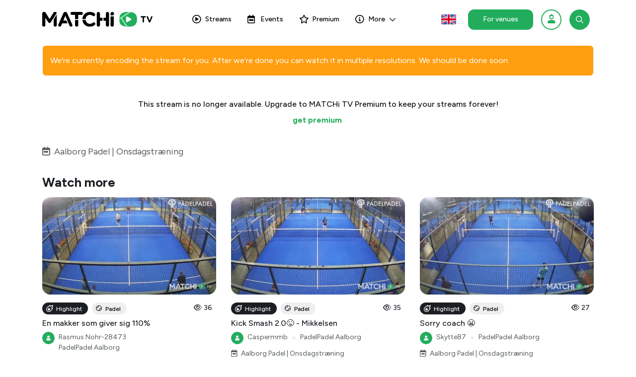

--- FILE ---
content_type: text/html; charset=utf-8
request_url: https://matchi.tv/watch?s=Dp30Jfsvwb4
body_size: 4630
content:
<!DOCTYPE html><html><head><meta charSet="utf-8" data-next-head=""/><link rel="icon" href="/favicon.ico" data-next-head=""/><meta name="theme-color" content="#ffffff" data-next-head=""/><meta name="apple-mobile-web-app-capable" content="yes" data-next-head=""/><meta name="apple-mobile-web-app-status-bar-style" content="black-translucent" data-next-head=""/><link rel="apple-touch-icon" href="/favicon-192x192.png" data-next-head=""/><script>!function(f,b,e,v,n,t,s)
            {if(f.fbq)return;n=f.fbq=function(){n.callMethod?
            n.callMethod.apply(n,arguments):n.queue.push(arguments)};
            if(!f._fbq)f._fbq=n;n.push=n;n.loaded=!0;n.version='2.0';
            n.queue=[];t=b.createElement(e);t.async=!0;
            t.src=v;s=b.getElementsByTagName(e)[0];
            s.parentNode.insertBefore(t,s)}(window, document,'script',
            'https://connect.facebook.net/en_US/fbevents.js');
            fbq('init', '379471990022519');
            fbq('track', 'PageView');</script><noscript><img height="1" width="1" style="display:none" src="https://www.facebook.com/tr?id=379471990022519&amp;ev=PageView&amp;noscript=1"/></noscript><meta property="og:url" content="https://matchi.tv/watch?s=Dp30Jfsvwb4" data-next-head=""/><meta property="og:type" content="video.other" data-next-head=""/><meta property="og:site_name" content="MATCHi TV" data-next-head=""/><meta property="og:title" content="Herre 1 - D3 på Padelpadel Aalborg - AalborgPadel" data-next-head=""/><meta property="og:image" content="https://thumbnails.padelgo.tv/Dp30Jfsvwb4.jpg" data-next-head=""/><meta property="og:image:width" content="360" data-next-head=""/><meta property="og:image:height" content="202" data-next-head=""/><meta property="og:video:tag" content="#padel" data-next-head=""/><meta property="og:video:tag" content="#padeltennis" data-next-head=""/><meta property="og:description" content="MATCHi TV | Streaming made easy" data-next-head=""/><title data-next-head="">Herre 1 - D3 på Padelpadel Aalborg</title><meta name="description" content="AalborgPadel - Herre 1 - D3 på Padelpadel Aalborg - MATCHi.tv" data-next-head=""/><meta name="keywords" content="padel, padeltennis, AalborgPadel" data-next-head=""/><meta name="viewport" content="width=device-width, user-scalable=no" data-next-head=""/><link rel="preconnect" href="https://fonts.googleapis.com"/><link rel="preconnect" href="https://fonts.gstatic.com" crossorigin="true"/><link href="https://fonts.googleapis.com/css2?family=Figtree:wght@300;400;500;700&amp;display=swap" rel="stylesheet"/><link rel="stylesheet" type="text/css" href="https://maxcdn.bootstrapcdn.com/font-awesome/latest/css/font-awesome.min.css"/><script src="/js/core/jquery.min.js" type="text/JavaScript"></script><script src="/js/core/popper.min.js" type="text/JavaScript"></script><script src="/js/plugins/bootstrap-selectpicker.js" type="text/javascript"></script><script src="/js/core/bootstrap-material-design.min.js" type="text/JavaScript"></script><script src="/js/material-kit.min.js?v=2.2.0" type="text/JavaScript"></script><script src="https://ads.holid.io/auto/matchi.tv/holid.js" defer=""></script><link data-next-font="size-adjust" rel="preconnect" href="/" crossorigin="anonymous"/><link rel="preload" href="/_next/static/css/369da1d8908c9501.css" as="style"/><link rel="stylesheet" href="/_next/static/css/369da1d8908c9501.css" data-n-g=""/><link rel="preload" href="/_next/static/css/17b197cc3940bcdc.css" as="style"/><link rel="stylesheet" href="/_next/static/css/17b197cc3940bcdc.css" data-n-p=""/><noscript data-n-css=""></noscript><script defer="" nomodule="" src="/_next/static/chunks/polyfills-42372ed130431b0a.js"></script><script src="/_next/static/chunks/webpack-4f5e18b38715d4e4.js" defer=""></script><script src="/_next/static/chunks/framework-ad875e3374e8e202.js" defer=""></script><script src="/_next/static/chunks/main-404cbb8b1ec4768b.js" defer=""></script><script src="/_next/static/chunks/pages/_app-b55bc4f8292b17e9.js" defer=""></script><script src="/_next/static/chunks/cddd907f-8f1b5c9cca10ec6a.js" defer=""></script><script src="/_next/static/chunks/1136-8f23153481d92fce.js" defer=""></script><script src="/_next/static/chunks/1053-13804a101eb9ea40.js" defer=""></script><script src="/_next/static/chunks/6286-9fa0ffa53c1271e4.js" defer=""></script><script src="/_next/static/chunks/1382-04b85895ee7a2afd.js" defer=""></script><script src="/_next/static/chunks/1004-22e58b6ecdbfb0a8.js" defer=""></script><script src="/_next/static/chunks/7390-892238c114b03194.js" defer=""></script><script src="/_next/static/chunks/3699-fba8e4e278cc7d22.js" defer=""></script><script src="/_next/static/chunks/792-5ef667711618e6d4.js" defer=""></script><script src="/_next/static/chunks/6045-cf083c2b001a5480.js" defer=""></script><script src="/_next/static/chunks/1363-bd2fa47630ba0cdc.js" defer=""></script><script src="/_next/static/chunks/1427-eb7e9989c65ffd9c.js" defer=""></script><script src="/_next/static/chunks/pages/watch-93dec7eff09b3a42.js" defer=""></script><script src="/_next/static/4ROeKqZe_153vhRqllZtz/_buildManifest.js" defer=""></script><script src="/_next/static/4ROeKqZe_153vhRqllZtz/_ssgManifest.js" defer=""></script></head><body><div id="__next"><div style="display:none"><div class="page-header header-filter" style="position:absolute;width:100%;height:100%;z-index:10000;background-position:top;background-size:cover;background-repeat:no-repeat;background-color:#22AD5C"><div class="container"><div class="row"><div class="col-12 text-center"><div class="lds-ring"><div></div><div></div><div></div><div></div></div><h5 class="title text-center">Just one moment...</h5></div></div></div></div></div><div style="display:block"><nav color-on-scroll="100" id="sectionsNav" class="navbar fixed-top navbar-expand-lg bg-primary"><div class="container"><div class="navbar-brand title mt-0 mb-0 d-flex align-items-center" style="flex:1"><img src="/img/matchi-header-logo.svg" alt="MATCHi TV Logo"/></div><div class="collapse navbar-collapse navbar--fade-in" style="background-color:#fff"><ul class="navbar-nav m-auto text-lg-left"><li class="p-3 nav-item d-flex flex-row d-lg-none text-dark border-bottom"><div class="d-flex justify-content-start align-items-center" style="flex:1"><p class="title title-area m-0">Menu</p></div><button class="btn btn-link pl-2 p-0"><i class="far fa-times" style="font-size:20px"></i></button></li><li class="nav-item"><a class="nav-link font-weight-bold " href="/streams"><i class="far fa-play-circle fa-lg"></i>Streams</a></li><li class="nav-item"><a class="nav-link font-weight-bold " href="/events"><i class="far fa-calendar-week fa-lg"></i>Events</a></li><li class="nav-item"><a class="nav-link font-weight-bold " href="/subscription"><i class="far fa-star fa-lg"></i>Premium</a></li><li class="nav-item dropdown"><a class="nav-link cursor--pointer font-weight-bold" id="navbarDropdownMenuLink" data-toggle="dropdown" aria-haspopup="true" aria-expanded="false"><div style="display:flex;align-items:center;margin-right:auto"><i class="far fa-info-circle fa-lg"></i>More</div><i class="far fa-chevron-down active-arrow"></i></a><div class="dropdown-menu" aria-labelledby="navbarDropdownMenuLink" style="height:auto"><a class="nav-link font-weight-bold" href="/map">Find your club</a><a class="nav-link font-weight-bold" href="/ai/explore-ai-highlights">Explore AI Highlights</a><a class="nav-link font-weight-bold" href="/coach">Coach</a><a class="nav-link font-weight-bold" href="/advertise">Advertise</a><a target="_blank" rel="noreferrer" class="nav-link font-weight-bold" href="https://matchiplayers.zendesk.com/hc/articles/14835695089181-MATCHi-TV-Q-A">Support</a><a class="nav-link font-weight-bold" href="/federations/badminton-danmark">Badminton Danmark</a><a class="nav-link font-weight-bold" href="/federations/svenska-tennisforbundet">Swedish Tennis Association</a><a class="nav-link font-weight-bold" href="/federations/suomen-padelliitto">Finnish Padel Federation</a></div></li><li class="nav-item d-block d-lg-none border-top px-3"><a target="_blank" href="https://get.matchi.tv/"><button class="mobile-studio-venues-btn btn btn-green w-100 text-center btn-round d-flex no-drop-shadow align-items-center justify-content-center"><span style="font-weight:500;text-transform:none;font-size:14px">For venues</span></button></a></li><li class="nav-item d-block d-lg-none mb-3 px-3 pt-3"><button class="matchiLoginBtn btn w-100 text-center btn-round d-flex align-items-center justify-content-center"><img src="/img/the_M.svg" alt="Matchi M logo" class="login-logo"/><span class="login-text">Login<!-- --> </span>| <!-- -->with MATCHi</button></li></ul></div><a target="_blank" href="https://get.matchi.tv/"><button class="desktop-studio-venues-btn btn btn-green btn-round ml-auto mx-lg-2 d-lg-flex d-none no-drop-shadow"><span style="font-weight:500;text-transform:none;font-size:14px">For venues</span></button></a><button class="btn btn-green add-user-btn btn-round btn-fab btn-outline ml-auto mx-lg-2 d-lg-flex d-none"><i class="fas fa-user-hair" style="font-size:18px"></i></button><button class="btn btn-green btn-round btn-fab ml-auto mx-lg-2 d-lg-flex d-none no-drop-shadow"><i class="far fa-search" style="font-size:15px"></i></button><button class="navbar-search px-2 mx-2 py-3 d-lg-none d-flex text-primary"><i class="far fa-search" style="font-size:18px"></i></button><button class="navbar-toggler px-0 py-4" type="button" data-toggle="collapse" aria-expanded="false" aria-label="Toggle navigation" id="navbar-toggler"><span class="sr-only"> <!-- -->Toggle navigation</span><span class="navbar-toggler-icon"></span><span class="navbar-toggler-icon"></span><span class="navbar-toggler-icon"></span></button></div></nav><div class="main"><div class="section section-basic"><div class="container"></div><div class="container"><div class="eventContainer"></div><div class="highlightedLink"></div></div><div class="container" style="padding-top:32px"><p style="font-size:26px;font-weight:700;color:#1B1F24">Watch more</p><div class="row"><div class="col-12 m-0"><div class="row"><div class="col-12"><div class="info"><div class="icon icon-primary text-center"><i class="far fa-sad-cry"></i></div><h4 class="info-title text-center">It&#x27;s just an empty void here</h4><p class="text-center">No streams yet!</p></div></div></div></div></div></div></div></div><footer class="footer footer-black mb-lg-0 pb-lg-0" style="background:black" id="page__footer"><div class="container"><a rel="noopener noreferrer" href="https://www.matchi.tv/"><img class="mt-2 mb-3" src="/img/matchi-footer-logo.svg" width="220" alt="Matchi.tv logo"/></a><div class="big-list mb-3"><ul><li><a href="">Cookie settings</a></li><li><a href="/privacy-policy">Privacy policy</a></li><li><a href="/terms">Terms and conditions</a></li><li><a href="/spca">SPC for Authorities</a></li><li><a href="mailto:support@matchi.tv">Contact us</a></li></ul><ul class="small-list"><li><a class="btn btn-just-icon btn-link social-icon-link" href="https://www.instagram.com/matchisports/"><i class="fab fa-instagram social-icon"></i></a></li><li><a class="btn btn-just-icon btn-link social-icon-link" href="https://www.facebook.com/matchisports/"><i class="fab fa-facebook social-icon"></i></a></li></ul></div></div></footer></div><script type="text/javascript" src="//imasdk.googleapis.com/js/sdkloader/ima3.js"></script></div><script id="__NEXT_DATA__" type="application/json">{"props":{"pageProps":{"loadedMedia":{"id":259126,"streamId":259126,"mediaType":"stream","isScheduled":false,"isPlayable":true,"isAboutToStart":false,"teamId":0,"teamTypeId":0,"playerChannel":null,"liveStreamId":259126,"description":"Herre 1 - D3 på Padelpadel Aalborg","startDateTime":"2024-02-07T19:00:00","endDateTime":"2024-02-07T21:00:00","actualStartDateTime":"2024-02-07T18:57:09.287","actualEndDateTime":"2024-02-07T21:00:07.11","courtId":1186,"courtDescription":"D3 på Padelpadel Aalborg","eventId":1227,"eventExtId":"Vx5ysBGhN2I","isLive":false,"channel":"AalborgPadel","numberOfLiveViewers":0,"numberOfViews":4,"clubId":245,"matchiFacilityId":null,"clubName":"PadelPadel Aalborg","clubType":"Club","clubPageCustomUrl":null,"federationId":null,"federationName":null,"federationPageCustomUrl":null,"isFederationEventStream":false,"streamLength":"02:02:57","friendlyTimeOfStream":{"yearsAgo":1,"daysAgo":0,"hoursAgo":0,"minutesAgo":0},"thumbnail":"https://thumbnails.padelgo.tv/Dp30Jfsvwb4.jpg","thumbnailURL":"https://thumbnails.padelgo.tv/Dp30Jfsvwb4.jpg","wowzaStatus":"stopped","isUserPremium":false,"isPrivate":false,"isConnected":false,"isStudio":false,"liveEventExtId":"Dp30Jfsvwb4","isEncodingStream":true,"latitude":56.954759475,"longitude":9.860274483,"typeOfSport":"Padel","isVideoDeleted":true,"geoBlockAllowedCountries":[],"geoBlockRestrictionsType":null,"isGeoRestricted":false,"markers":[],"matchiBookingId":null,"matchiPlaySessionId":null,"originSystemName":null,"canMangeStream":false,"fileSizeBytes":0,"cameraTypeName":null,"cameraId":1018,"externalRtmp":null,"fileMetaData":{"durationInSeconds":null,"sizeInMb":null,"container":null,"totalBitrateInKbps":null,"videoCodecName":null,"videoProfile":null,"videoWidth":null,"videoHeight":null,"videoFrameRate":null,"videoBitrateInKbps":null,"videoPixelFormat":null,"videoAspectRatio":null,"videoLevel":null,"audioCodecName":null,"audioProfile":null,"audioSampleRate":null,"audioChannels":null,"audioBitrateInKbps":null},"videoAnalysisId":null,"videoAnalysisStatus":null,"videoAnalysisRallies":[],"videoAnalysisThumbnailImageUrl":null,"deleteAt":"2024-10-31T07:45:04.603"},"absoluteUrl":{"protocol":"https:","host":"matchi.tv","origin":"https://matchi.tv"}},"showFooter":true,"pageVersion":"matchi"},"page":"/watch","query":{"s":"Dp30Jfsvwb4"},"buildId":"4ROeKqZe_153vhRqllZtz","isFallback":false,"isExperimentalCompile":false,"gip":true,"appGip":true,"scriptLoader":[]}</script></body></html>

--- FILE ---
content_type: text/css; charset=utf-8
request_url: https://matchi.tv/_next/static/css/6911e82d65990c20.css
body_size: 81
content:
.adHeader_wrap__kP_at{text-align:center;margin-bottom:20px}.adHeader_wrap_hide__M8neF{display:none;margin:0}.adHeader_header__K01eu{height:25px;padding:0;margin:0;width:100%}.adHeader_header__K01eu small{margin-top:-10px}.mediaCardAd_mediaCardAd_wrap__BMgSf{padding:0;max-width:345px}.mediaCardAd_mediaCardAd_wrap__wide__R_1jl{width:345px;margin-left:0;margin-top:0}.eventCardAd_eventCardAd_wrap__jhs1R{border:0;margin-bottom:-10px;margin-top:30px;padding:0}

--- FILE ---
content_type: application/javascript; charset=utf-8
request_url: https://matchi.tv/js/core/jquery.min.js
body_size: 37957
content:
/*! jQuery v3.2.1 | (c) JS Foundation and other contributors | jquery.org/license */ ! function(a, b) {
    "use strict";
    "object" == typeof module && "object" == typeof module.exports ? module.exports = a.document ? b(a, !0) : function(a) {
        if (!a.document) throw new Error("jQuery requires a window with a document");
        return b(a)
    } : b(a)
}("undefined" != typeof window ? window : this, function(a, b) {
    "use strict";
    var c = [],
        d = a.document,
        e = Object.getPrototypeOf,
        f = c.slice,
        g = c.concat,
        h = c.push,
        i = c.indexOf,
        j = {},
        k = j.toString,
        l = j.hasOwnProperty,
        m = l.toString,
        n = m.call(Object),
        o = {};

    function p(a, b) {
        b = b || d;
        var c = b.createElement("script");
        c.text = a, b.head.appendChild(c).parentNode.removeChild(c)
    }
    var q = "3.2.1",
        r = function(a, b) {
            return new r.fn.init(a, b)
        },
        s = /^[\s\uFEFF\xA0]+|[\s\uFEFF\xA0]+$/g,
        t = /^-ms-/,
        u = /-([a-z])/g,
        v = function(a, b) {
            return b.toUpperCase()
        };
    r.fn = r.prototype = {
        jquery: q,
        constructor: r,
        length: 0,
        toArray: function() {
            return f.call(this)
        },
        get: function(a) {
            return null == a ? f.call(this) : a < 0 ? this[a + this.length] : this[a]
        },
        pushStack: function(a) {
            var b = r.merge(this.constructor(), a);
            return b.prevObject = this, b
        },
        each: function(a) {
            return r.each(this, a)
        },
        map: function(a) {
            return this.pushStack(r.map(this, function(b, c) {
                return a.call(b, c, b)
            }))
        },
        slice: function() {
            return this.pushStack(f.apply(this, arguments))
        },
        first: function() {
            return this.eq(0)
        },
        last: function() {
            return this.eq(-1)
        },
        eq: function(a) {
            var b = this.length,
                c = +a + (a < 0 ? b : 0);
            return this.pushStack(c >= 0 && c < b ? [this[c]] : [])
        },
        end: function() {
            return this.prevObject || this.constructor()
        },
        push: h,
        sort: c.sort,
        splice: c.splice
    }, r.extend = r.fn.extend = function() {
        var a, b, c, d, e, f, g = arguments[0] || {},
            h = 1,
            i = arguments.length,
            j = !1;
        for ("boolean" == typeof g && (j = g, g = arguments[h] || {}, h++), "object" == typeof g || r.isFunction(g) || (g = {}), h === i && (g = this, h--); h < i; h++)
            if (null != (a = arguments[h]))
                for (b in a) c = g[b], d = a[b], g !== d && (j && d && (r.isPlainObject(d) || (e = Array.isArray(d))) ? (e ? (e = !1, f = c && Array.isArray(c) ? c : []) : f = c && r.isPlainObject(c) ? c : {}, g[b] = r.extend(j, f, d)) : void 0 !== d && (g[b] = d));
        return g
    }, r.extend({
        expando: "jQuery" + (q + Math.random()).replace(/\D/g, ""),
        isReady: !0,
        error: function(a) {
            throw new Error(a)
        },
        noop: function() {},
        isFunction: function(a) {
            return "function" === r.type(a)
        },
        isWindow: function(a) {
            return null != a && a === a.window
        },
        isNumeric: function(a) {
            var b = r.type(a);
            return ("number" === b || "string" === b) && !isNaN(a - parseFloat(a))
        },
        isPlainObject: function(a) {
            var b, c;
            return !(!a || "[object Object]" !== k.call(a)) && (!(b = e(a)) || (c = l.call(b, "constructor") && b.constructor, "function" == typeof c && m.call(c) === n))
        },
        isEmptyObject: function(a) {
            var b;
            for (b in a) return !1;
            return !0
        },
        type: function(a) {
            return null == a ? a + "" : "object" == typeof a || "function" == typeof a ? j[k.call(a)] || "object" : typeof a
        },
        globalEval: function(a) {
            p(a)
        },
        camelCase: function(a) {
            return a.replace(t, "ms-").replace(u, v)
        },
        each: function(a, b) {
            var c, d = 0;
            if (w(a)) {
                for (c = a.length; d < c; d++)
                    if (b.call(a[d], d, a[d]) === !1) break
            } else
                for (d in a)
                    if (b.call(a[d], d, a[d]) === !1) break;
            return a
        },
        trim: function(a) {
            return null == a ? "" : (a + "").replace(s, "")
        },
        makeArray: function(a, b) {
            var c = b || [];
            return null != a && (w(Object(a)) ? r.merge(c, "string" == typeof a ? [a] : a) : h.call(c, a)), c
        },
        inArray: function(a, b, c) {
            return null == b ? -1 : i.call(b, a, c)
        },
        merge: function(a, b) {
            for (var c = +b.length, d = 0, e = a.length; d < c; d++) a[e++] = b[d];
            return a.length = e, a
        },
        grep: function(a, b, c) {
            for (var d, e = [], f = 0, g = a.length, h = !c; f < g; f++) d = !b(a[f], f), d !== h && e.push(a[f]);
            return e
        },
        map: function(a, b, c) {
            var d, e, f = 0,
                h = [];
            if (w(a))
                for (d = a.length; f < d; f++) e = b(a[f], f, c), null != e && h.push(e);
            else
                for (f in a) e = b(a[f], f, c), null != e && h.push(e);
            return g.apply([], h)
        },
        guid: 1,
        proxy: function(a, b) {
            var c, d, e;
            if ("string" == typeof b && (c = a[b], b = a, a = c), r.isFunction(a)) return d = f.call(arguments, 2), e = function() {
                return a.apply(b || this, d.concat(f.call(arguments)))
            }, e.guid = a.guid = a.guid || r.guid++, e
        },
        now: Date.now,
        support: o
    }), "function" == typeof Symbol && (r.fn[Symbol.iterator] = c[Symbol.iterator]), r.each("Boolean Number String Function Array Date RegExp Object Error Symbol".split(" "), function(a, b) {
        j["[object " + b + "]"] = b.toLowerCase()
    });

    function w(a) {
        var b = !!a && "length" in a && a.length,
            c = r.type(a);
        return "function" !== c && !r.isWindow(a) && ("array" === c || 0 === b || "number" == typeof b && b > 0 && b - 1 in a)
    }
    var x = function(a) {
        var b, c, d, e, f, g, h, i, j, k, l, m, n, o, p, q, r, s, t, u = "sizzle" + 1 * new Date,
            v = a.document,
            w = 0,
            x = 0,
            y = ha(),
            z = ha(),
            A = ha(),
            B = function(a, b) {
                return a === b && (l = !0), 0
            },
            C = {}.hasOwnProperty,
            D = [],
            E = D.pop,
            F = D.push,
            G = D.push,
            H = D.slice,
            I = function(a, b) {
                for (var c = 0, d = a.length; c < d; c++)
                    if (a[c] === b) return c;
                return -1
            },
            J = "checked|selected|async|autofocus|autoplay|controls|defer|disabled|hidden|ismap|loop|multiple|open|readonly|required|scoped",
            K = "[\\x20\\t\\r\\n\\f]",
            L = "(?:\\\\.|[\\w-]|[^\0-\\xa0])+",
            M = "\\[" + K + "*(" + L + ")(?:" + K + "*([*^$|!~]?=)" + K + "*(?:'((?:\\\\.|[^\\\\'])*)'|\"((?:\\\\.|[^\\\\\"])*)\"|(" + L + "))|)" + K + "*\\]",
            N = ":(" + L + ")(?:\\((('((?:\\\\.|[^\\\\'])*)'|\"((?:\\\\.|[^\\\\\"])*)\")|((?:\\\\.|[^\\\\()[\\]]|" + M + ")*)|.*)\\)|)",
            O = new RegExp(K + "+", "g"),
            P = new RegExp("^" + K + "+|((?:^|[^\\\\])(?:\\\\.)*)" + K + "+$", "g"),
            Q = new RegExp("^" + K + "*," + K + "*"),
            R = new RegExp("^" + K + "*([>+~]|" + K + ")" + K + "*"),
            S = new RegExp("=" + K + "*([^\\]'\"]*?)" + K + "*\\]", "g"),
            T = new RegExp(N),
            U = new RegExp("^" + L + "$"),
            V = {
                ID: new RegExp("^#(" + L + ")"),
                CLASS: new RegExp("^\\.(" + L + ")"),
                TAG: new RegExp("^(" + L + "|[*])"),
                ATTR: new RegExp("^" + M),
                PSEUDO: new RegExp("^" + N),
                CHILD: new RegExp("^:(only|first|last|nth|nth-last)-(child|of-type)(?:\\(" + K + "*(even|odd|(([+-]|)(\\d*)n|)" + K + "*(?:([+-]|)" + K + "*(\\d+)|))" + K + "*\\)|)", "i"),
                bool: new RegExp("^(?:" + J + ")$", "i"),
                needsContext: new RegExp("^" + K + "*[>+~]|:(even|odd|eq|gt|lt|nth|first|last)(?:\\(" + K + "*((?:-\\d)?\\d*)" + K + "*\\)|)(?=[^-]|$)", "i")
            },
            W = /^(?:input|select|textarea|button)$/i,
            X = /^h\d$/i,
            Y = /^[^{]+\{\s*\[native \w/,
            Z = /^(?:#([\w-]+)|(\w+)|\.([\w-]+))$/,
            $ = /[+~]/,
            _ = new RegExp("\\\\([\\da-f]{1,6}" + K + "?|(" + K + ")|.)", "ig"),
            aa = function(a, b, c) {
                var d = "0x" + b - 65536;
                return d !== d || c ? b : d < 0 ? String.fromCharCode(d + 65536) : String.fromCharCode(d >> 10 | 55296, 1023 & d | 56320)
            },
            ba = /([\0-\x1f\x7f]|^-?\d)|^-$|[^\0-\x1f\x7f-\uFFFF\w-]/g,
            ca = function(a, b) {
                return b ? "\0" === a ? "\ufffd" : a.slice(0, -1) + "\\" + a.charCodeAt(a.length - 1).toString(16) + " " : "\\" + a
            },
            da = function() {
                m()
            },
            ea = ta(function(a) {
                return a.disabled === !0 && ("form" in a || "label" in a)
            }, {
                dir: "parentNode",
                next: "legend"
            });
        try {
            G.apply(D = H.call(v.childNodes), v.childNodes), D[v.childNodes.length].nodeType
        } catch (fa) {
            G = {
                apply: D.length ? function(a, b) {
                    F.apply(a, H.call(b))
                } : function(a, b) {
                    var c = a.length,
                        d = 0;
                    while (a[c++] = b[d++]);
                    a.length = c - 1
                }
            }
        }

        function ga(a, b, d, e) {
            var f, h, j, k, l, o, r, s = b && b.ownerDocument,
                w = b ? b.nodeType : 9;
            if (d = d || [], "string" != typeof a || !a || 1 !== w && 9 !== w && 11 !== w) return d;
            if (!e && ((b ? b.ownerDocument || b : v) !== n && m(b), b = b || n, p)) {
                if (11 !== w && (l = Z.exec(a)))
                    if (f = l[1]) {
                        if (9 === w) {
                            if (!(j = b.getElementById(f))) return d;
                            if (j.id === f) return d.push(j), d
                        } else if (s && (j = s.getElementById(f)) && t(b, j) && j.id === f) return d.push(j), d
                    } else {
                        if (l[2]) return G.apply(d, b.getElementsByTagName(a)), d;
                        if ((f = l[3]) && c.getElementsByClassName && b.getElementsByClassName) return G.apply(d, b.getElementsByClassName(f)), d
                    }
                if (c.qsa && !A[a + " "] && (!q || !q.test(a))) {
                    if (1 !== w) s = b, r = a;
                    else if ("object" !== b.nodeName.toLowerCase()) {
                        (k = b.getAttribute("id")) ? k = k.replace(ba, ca): b.setAttribute("id", k = u), o = g(a), h = o.length;
                        while (h--) o[h] = "#" + k + " " + sa(o[h]);
                        r = o.join(","), s = $.test(a) && qa(b.parentNode) || b
                    }
                    if (r) try {
                        return G.apply(d, s.querySelectorAll(r)), d
                    } catch (x) {} finally {
                        k === u && b.removeAttribute("id")
                    }
                }
            }
            return i(a.replace(P, "$1"), b, d, e)
        }

        function ha() {
            var a = [];

            function b(c, e) {
                return a.push(c + " ") > d.cacheLength && delete b[a.shift()], b[c + " "] = e
            }
            return b
        }

        function ia(a) {
            return a[u] = !0, a
        }

        function ja(a) {
            var b = n.createElement("fieldset");
            try {
                return !!a(b)
            } catch (c) {
                return !1
            } finally {
                b.parentNode && b.parentNode.removeChild(b), b = null
            }
        }

        function ka(a, b) {
            var c = a.split("|"),
                e = c.length;
            while (e--) d.attrHandle[c[e]] = b
        }

        function la(a, b) {
            var c = b && a,
                d = c && 1 === a.nodeType && 1 === b.nodeType && a.sourceIndex - b.sourceIndex;
            if (d) return d;
            if (c)
                while (c = c.nextSibling)
                    if (c === b) return -1;
            return a ? 1 : -1
        }

        function ma(a) {
            return function(b) {
                var c = b.nodeName.toLowerCase();
                return "input" === c && b.type === a
            }
        }

        function na(a) {
            return function(b) {
                var c = b.nodeName.toLowerCase();
                return ("input" === c || "button" === c) && b.type === a
            }
        }

        function oa(a) {
            return function(b) {
                return "form" in b ? b.parentNode && b.disabled === !1 ? "label" in b ? "label" in b.parentNode ? b.parentNode.disabled === a : b.disabled === a : b.isDisabled === a || b.isDisabled !== !a && ea(b) === a : b.disabled === a : "label" in b && b.disabled === a
            }
        }

        function pa(a) {
            return ia(function(b) {
                return b = +b, ia(function(c, d) {
                    var e, f = a([], c.length, b),
                        g = f.length;
                    while (g--) c[e = f[g]] && (c[e] = !(d[e] = c[e]))
                })
            })
        }

        function qa(a) {
            return a && "undefined" != typeof a.getElementsByTagName && a
        }
        c = ga.support = {}, f = ga.isXML = function(a) {
            var b = a && (a.ownerDocument || a).documentElement;
            return !!b && "HTML" !== b.nodeName
        }, m = ga.setDocument = function(a) {
            var b, e, g = a ? a.ownerDocument || a : v;
            return g !== n && 9 === g.nodeType && g.documentElement ? (n = g, o = n.documentElement, p = !f(n), v !== n && (e = n.defaultView) && e.top !== e && (e.addEventListener ? e.addEventListener("unload", da, !1) : e.attachEvent && e.attachEvent("onunload", da)), c.attributes = ja(function(a) {
                return a.className = "i", !a.getAttribute("className")
            }), c.getElementsByTagName = ja(function(a) {
                return a.appendChild(n.createComment("")), !a.getElementsByTagName("*").length
            }), c.getElementsByClassName = Y.test(n.getElementsByClassName), c.getById = ja(function(a) {
                return o.appendChild(a).id = u, !n.getElementsByName || !n.getElementsByName(u).length
            }), c.getById ? (d.filter.ID = function(a) {
                var b = a.replace(_, aa);
                return function(a) {
                    return a.getAttribute("id") === b
                }
            }, d.find.ID = function(a, b) {
                if ("undefined" != typeof b.getElementById && p) {
                    var c = b.getElementById(a);
                    return c ? [c] : []
                }
            }) : (d.filter.ID = function(a) {
                var b = a.replace(_, aa);
                return function(a) {
                    var c = "undefined" != typeof a.getAttributeNode && a.getAttributeNode("id");
                    return c && c.value === b
                }
            }, d.find.ID = function(a, b) {
                if ("undefined" != typeof b.getElementById && p) {
                    var c, d, e, f = b.getElementById(a);
                    if (f) {
                        if (c = f.getAttributeNode("id"), c && c.value === a) return [f];
                        e = b.getElementsByName(a), d = 0;
                        while (f = e[d++])
                            if (c = f.getAttributeNode("id"), c && c.value === a) return [f]
                    }
                    return []
                }
            }), d.find.TAG = c.getElementsByTagName ? function(a, b) {
                return "undefined" != typeof b.getElementsByTagName ? b.getElementsByTagName(a) : c.qsa ? b.querySelectorAll(a) : void 0
            } : function(a, b) {
                var c, d = [],
                    e = 0,
                    f = b.getElementsByTagName(a);
                if ("*" === a) {
                    while (c = f[e++]) 1 === c.nodeType && d.push(c);
                    return d
                }
                return f
            }, d.find.CLASS = c.getElementsByClassName && function(a, b) {
                if ("undefined" != typeof b.getElementsByClassName && p) return b.getElementsByClassName(a)
            }, r = [], q = [], (c.qsa = Y.test(n.querySelectorAll)) && (ja(function(a) {
                o.appendChild(a).innerHTML = " <a id='" + u + "'> </a><select id='" + u + "-\r\\' msallowcapture=''><option selected=''></option></select>", a.querySelectorAll("[msallowcapture^='']").length && q.push("[*^$]=" + K + "*(?:''|\"\")"), a.querySelectorAll("[selected]").length || q.push("\\[" + K + "*(?:value|" + J + ")"), a.querySelectorAll("[id~=" + u + "-]").length || q.push("~="), a.querySelectorAll(":checked").length || q.push(":checked"), a.querySelectorAll("a#" + u + "+*").length || q.push(".#.+[+~]")
            }), ja(function(a) {
                a.innerHTML = " <a href='' disabled='disabled'> </a><select disabled='disabled'><option/></select>";
                var b = n.createElement("input");
                b.setAttribute("type", "hidden"), a.appendChild(b).setAttribute("name", "D"), a.querySelectorAll("[name=d]").length && q.push("name" + K + "*[*^$|!~]?="), 2 !== a.querySelectorAll(":enabled").length && q.push(":enabled", ":disabled"), o.appendChild(a).disabled = !0, 2 !== a.querySelectorAll(":disabled").length && q.push(":enabled", ":disabled"), a.querySelectorAll("*,:x"), q.push(",.*:")
            })), (c.matchesSelector = Y.test(s = o.matches || o.webkitMatchesSelector || o.mozMatchesSelector || o.oMatchesSelector || o.msMatchesSelector)) && ja(function(a) {
                c.disconnectedMatch = s.call(a, "*"), s.call(a, "[s!='']:x"), r.push("!=", N)
            }), q = q.length && new RegExp(q.join("|")), r = r.length && new RegExp(r.join("|")), b = Y.test(o.compareDocumentPosition), t = b || Y.test(o.contains) ? function(a, b) {
                var c = 9 === a.nodeType ? a.documentElement : a,
                    d = b && b.parentNode;
                return a === d || !(!d || 1 !== d.nodeType || !(c.contains ? c.contains(d) : a.compareDocumentPosition && 16 & a.compareDocumentPosition(d)))
            } : function(a, b) {
                if (b)
                    while (b = b.parentNode)
                        if (b === a) return !0;
                return !1
            }, B = b ? function(a, b) {
                if (a === b) return l = !0, 0;
                var d = !a.compareDocumentPosition - !b.compareDocumentPosition;
                return d ? d : (d = (a.ownerDocument || a) === (b.ownerDocument || b) ? a.compareDocumentPosition(b) : 1, 1 & d || !c.sortDetached && b.compareDocumentPosition(a) === d ? a === n || a.ownerDocument === v && t(v, a) ? -1 : b === n || b.ownerDocument === v && t(v, b) ? 1 : k ? I(k, a) - I(k, b) : 0 : 4 & d ? -1 : 1)
            } : function(a, b) {
                if (a === b) return l = !0, 0;
                var c, d = 0,
                    e = a.parentNode,
                    f = b.parentNode,
                    g = [a],
                    h = [b];
                if (!e || !f) return a === n ? -1 : b === n ? 1 : e ? -1 : f ? 1 : k ? I(k, a) - I(k, b) : 0;
                if (e === f) return la(a, b);
                c = a;
                while (c = c.parentNode) g.unshift(c);
                c = b;
                while (c = c.parentNode) h.unshift(c);
                while (g[d] === h[d]) d++;
                return d ? la(g[d], h[d]) : g[d] === v ? -1 : h[d] === v ? 1 : 0
            }, n) : n
        }, ga.matches = function(a, b) {
            return ga(a, null, null, b)
        }, ga.matchesSelector = function(a, b) {
            if ((a.ownerDocument || a) !== n && m(a), b = b.replace(S, "='$1']"), c.matchesSelector && p && !A[b + " "] && (!r || !r.test(b)) && (!q || !q.test(b))) try {
                var d = s.call(a, b);
                if (d || c.disconnectedMatch || a.document && 11 !== a.document.nodeType) return d
            } catch (e) {}
            return ga(b, n, null, [a]).length > 0
        }, ga.contains = function(a, b) {
            return (a.ownerDocument || a) !== n && m(a), t(a, b)
        }, ga.attr = function(a, b) {
            (a.ownerDocument || a) !== n && m(a);
            var e = d.attrHandle[b.toLowerCase()],
                f = e && C.call(d.attrHandle, b.toLowerCase()) ? e(a, b, !p) : void 0;
            return void 0 !== f ? f : c.attributes || !p ? a.getAttribute(b) : (f = a.getAttributeNode(b)) && f.specified ? f.value : null
        }, ga.escape = function(a) {
            return (a + "").replace(ba, ca)
        }, ga.error = function(a) {
            throw new Error("Syntax error, unrecognized expression: " + a)
        }, ga.uniqueSort = function(a) {
            var b, d = [],
                e = 0,
                f = 0;
            if (l = !c.detectDuplicates, k = !c.sortStable && a.slice(0), a.sort(B), l) {
                while (b = a[f++]) b === a[f] && (e = d.push(f));
                while (e--) a.splice(d[e], 1)
            }
            return k = null, a
        }, e = ga.getText = function(a) {
            var b, c = "",
                d = 0,
                f = a.nodeType;
            if (f) {
                if (1 === f || 9 === f || 11 === f) {
                    if ("string" == typeof a.textContent) return a.textContent;
                    for (a = a.firstChild; a; a = a.nextSibling) c += e(a)
                } else if (3 === f || 4 === f) return a.nodeValue
            } else
                while (b = a[d++]) c += e(b);
            return c
        }, d = ga.selectors = {
            cacheLength: 50,
            createPseudo: ia,
            match: V,
            attrHandle: {},
            find: {},
            relative: {
                ">": {
                    dir: "parentNode",
                    first: !0
                },
                " ": {
                    dir: "parentNode"
                },
                "+": {
                    dir: "previousSibling",
                    first: !0
                },
                "~": {
                    dir: "previousSibling"
                }
            },
            preFilter: {
                ATTR: function(a) {
                    return a[1] = a[1].replace(_, aa), a[3] = (a[3] || a[4] || a[5] || "").replace(_, aa), "~=" === a[2] && (a[3] = " " + a[3] + " "), a.slice(0, 4)
                },
                CHILD: function(a) {
                    return a[1] = a[1].toLowerCase(), "nth" === a[1].slice(0, 3) ? (a[3] || ga.error(a[0]), a[4] = +(a[4] ? a[5] + (a[6] || 1) : 2 * ("even" === a[3] || "odd" === a[3])), a[5] = +(a[7] + a[8] || "odd" === a[3])) : a[3] && ga.error(a[0]), a
                },
                PSEUDO: function(a) {
                    var b, c = !a[6] && a[2];
                    return V.CHILD.test(a[0]) ? null : (a[3] ? a[2] = a[4] || a[5] || "" : c && T.test(c) && (b = g(c, !0)) && (b = c.indexOf(")", c.length - b) - c.length) && (a[0] = a[0].slice(0, b), a[2] = c.slice(0, b)), a.slice(0, 3))
                }
            },
            filter: {
                TAG: function(a) {
                    var b = a.replace(_, aa).toLowerCase();
                    return "*" === a ? function() {
                        return !0
                    } : function(a) {
                        return a.nodeName && a.nodeName.toLowerCase() === b
                    }
                },
                CLASS: function(a) {
                    var b = y[a + " "];
                    return b || (b = new RegExp("(^|" + K + ")" + a + "(" + K + "|$)")) && y(a, function(a) {
                        return b.test("string" == typeof a.className && a.className || "undefined" != typeof a.getAttribute && a.getAttribute("class") || "")
                    })
                },
                ATTR: function(a, b, c) {
                    return function(d) {
                        var e = ga.attr(d, a);
                        return null == e ? "!=" === b : !b || (e += "", "=" === b ? e === c : "!=" === b ? e !== c : "^=" === b ? c && 0 === e.indexOf(c) : "*=" === b ? c && e.indexOf(c) > -1 : "$=" === b ? c && e.slice(-c.length) === c : "~=" === b ? (" " + e.replace(O, " ") + " ").indexOf(c) > -1 : "|=" === b && (e === c || e.slice(0, c.length + 1) === c + "-"))
                    }
                },
                CHILD: function(a, b, c, d, e) {
                    var f = "nth" !== a.slice(0, 3),
                        g = "last" !== a.slice(-4),
                        h = "of-type" === b;
                    return 1 === d && 0 === e ? function(a) {
                        return !!a.parentNode
                    } : function(b, c, i) {
                        var j, k, l, m, n, o, p = f !== g ? "nextSibling" : "previousSibling",
                            q = b.parentNode,
                            r = h && b.nodeName.toLowerCase(),
                            s = !i && !h,
                            t = !1;
                        if (q) {
                            if (f) {
                                while (p) {
                                    m = b;
                                    while (m = m[p])
                                        if (h ? m.nodeName.toLowerCase() === r : 1 === m.nodeType) return !1;
                                    o = p = "only" === a && !o && "nextSibling"
                                }
                                return !0
                            }
                            if (o = [g ? q.firstChild : q.lastChild], g && s) {
                                m = q, l = m[u] || (m[u] = {}), k = l[m.uniqueID] || (l[m.uniqueID] = {}), j = k[a] || [], n = j[0] === w && j[1], t = n && j[2], m = n && q.childNodes[n];
                                while (m = ++n && m && m[p] || (t = n = 0) || o.pop())
                                    if (1 === m.nodeType && ++t && m === b) {
                                        k[a] = [w, n, t];
                                        break
                                    }
                            } else if (s && (m = b, l = m[u] || (m[u] = {}), k = l[m.uniqueID] || (l[m.uniqueID] = {}), j = k[a] || [], n = j[0] === w && j[1], t = n), t === !1)
                                while (m = ++n && m && m[p] || (t = n = 0) || o.pop())
                                    if ((h ? m.nodeName.toLowerCase() === r : 1 === m.nodeType) && ++t && (s && (l = m[u] || (m[u] = {}), k = l[m.uniqueID] || (l[m.uniqueID] = {}), k[a] = [w, t]), m === b)) break;
                            return t -= e, t === d || t % d === 0 && t / d >= 0
                        }
                    }
                },
                PSEUDO: function(a, b) {
                    var c, e = d.pseudos[a] || d.setFilters[a.toLowerCase()] || ga.error("unsupported pseudo: " + a);
                    return e[u] ? e(b) : e.length > 1 ? (c = [a, a, "", b], d.setFilters.hasOwnProperty(a.toLowerCase()) ? ia(function(a, c) {
                        var d, f = e(a, b),
                            g = f.length;
                        while (g--) d = I(a, f[g]), a[d] = !(c[d] = f[g])
                    }) : function(a) {
                        return e(a, 0, c)
                    }) : e
                }
            },
            pseudos: {
                not: ia(function(a) {
                    var b = [],
                        c = [],
                        d = h(a.replace(P, "$1"));
                    return d[u] ? ia(function(a, b, c, e) {
                        var f, g = d(a, null, e, []),
                            h = a.length;
                        while (h--)(f = g[h]) && (a[h] = !(b[h] = f))
                    }) : function(a, e, f) {
                        return b[0] = a, d(b, null, f, c), b[0] = null, !c.pop()
                    }
                }),
                has: ia(function(a) {
                    return function(b) {
                        return ga(a, b).length > 0
                    }
                }),
                contains: ia(function(a) {
                    return a = a.replace(_, aa),
                        function(b) {
                            return (b.textContent || b.innerText || e(b)).indexOf(a) > -1
                        }
                }),
                lang: ia(function(a) {
                    return U.test(a || "") || ga.error("unsupported lang: " + a), a = a.replace(_, aa).toLowerCase(),
                        function(b) {
                            var c;
                            do
                                if (c = p ? b.lang : b.getAttribute("xml:lang") || b.getAttribute("lang")) return c = c.toLowerCase(), c === a || 0 === c.indexOf(a + "-"); while ((b = b.parentNode) && 1 === b.nodeType);
                            return !1
                        }
                }),
                target: function(b) {
                    var c = a.location && a.location.hash;
                    return c && c.slice(1) === b.id
                },
                root: function(a) {
                    return a === o
                },
                focus: function(a) {
                    return a === n.activeElement && (!n.hasFocus || n.hasFocus()) && !!(a.type || a.href || ~a.tabIndex)
                },
                enabled: oa(!1),
                disabled: oa(!0),
                checked: function(a) {
                    var b = a.nodeName.toLowerCase();
                    return "input" === b && !!a.checked || "option" === b && !!a.selected
                },
                selected: function(a) {
                    return a.parentNode && a.parentNode.selectedIndex, a.selected === !0
                },
                empty: function(a) {
                    for (a = a.firstChild; a; a = a.nextSibling)
                        if (a.nodeType < 6) return !1;
                    return !0
                },
                parent: function(a) {
                    return !d.pseudos.empty(a)
                },
                header: function(a) {
                    return X.test(a.nodeName)
                },
                input: function(a) {
                    return W.test(a.nodeName)
                },
                button: function(a) {
                    var b = a.nodeName.toLowerCase();
                    return "input" === b && "button" === a.type || "button" === b
                },
                text: function(a) {
                    var b;
                    return "input" === a.nodeName.toLowerCase() && "text" === a.type && (null == (b = a.getAttribute("type")) || "text" === b.toLowerCase())
                },
                first: pa(function() {
                    return [0]
                }),
                last: pa(function(a, b) {
                    return [b - 1]
                }),
                eq: pa(function(a, b, c) {
                    return [c < 0 ? c + b : c]
                }),
                even: pa(function(a, b) {
                    for (var c = 0; c < b; c += 2) a.push(c);
                    return a
                }),
                odd: pa(function(a, b) {
                    for (var c = 1; c < b; c += 2) a.push(c);
                    return a
                }),
                lt: pa(function(a, b, c) {
                    for (var d = c < 0 ? c + b : c; --d >= 0;) a.push(d);
                    return a
                }),
                gt: pa(function(a, b, c) {
                    for (var d = c < 0 ? c + b : c; ++d < b;) a.push(d);
                    return a
                })
            }
        }, d.pseudos.nth = d.pseudos.eq;
        for (b in {
                radio: !0,
                checkbox: !0,
                file: !0,
                password: !0,
                image: !0
            }) d.pseudos[b] = ma(b);
        for (b in {
                submit: !0,
                reset: !0
            }) d.pseudos[b] = na(b);

        function ra() {}
        ra.prototype = d.filters = d.pseudos, d.setFilters = new ra, g = ga.tokenize = function(a, b) {
            var c, e, f, g, h, i, j, k = z[a + " "];
            if (k) return b ? 0 : k.slice(0);
            h = a, i = [], j = d.preFilter;
            while (h) {
                c && !(e = Q.exec(h)) || (e && (h = h.slice(e[0].length) || h), i.push(f = [])), c = !1, (e = R.exec(h)) && (c = e.shift(), f.push({
                    value: c,
                    type: e[0].replace(P, " ")
                }), h = h.slice(c.length));
                for (g in d.filter) !(e = V[g].exec(h)) || j[g] && !(e = j[g](e)) || (c = e.shift(), f.push({
                    value: c,
                    type: g,
                    matches: e
                }), h = h.slice(c.length));
                if (!c) break
            }
            return b ? h.length : h ? ga.error(a) : z(a, i).slice(0)
        };

        function sa(a) {
            for (var b = 0, c = a.length, d = ""; b < c; b++) d += a[b].value;
            return d
        }

        function ta(a, b, c) {
            var d = b.dir,
                e = b.next,
                f = e || d,
                g = c && "parentNode" === f,
                h = x++;
            return b.first ? function(b, c, e) {
                while (b = b[d])
                    if (1 === b.nodeType || g) return a(b, c, e);
                return !1
            } : function(b, c, i) {
                var j, k, l, m = [w, h];
                if (i) {
                    while (b = b[d])
                        if ((1 === b.nodeType || g) && a(b, c, i)) return !0
                } else
                    while (b = b[d])
                        if (1 === b.nodeType || g)
                            if (l = b[u] || (b[u] = {}), k = l[b.uniqueID] || (l[b.uniqueID] = {}), e && e === b.nodeName.toLowerCase()) b = b[d] || b;
                            else {
                                if ((j = k[f]) && j[0] === w && j[1] === h) return m[2] = j[2];
                                if (k[f] = m, m[2] = a(b, c, i)) return !0
                            } return !1
            }
        }

        function ua(a) {
            return a.length > 1 ? function(b, c, d) {
                var e = a.length;
                while (e--)
                    if (!a[e](b, c, d)) return !1;
                return !0
            } : a[0]
        }

        function va(a, b, c) {
            for (var d = 0, e = b.length; d < e; d++) ga(a, b[d], c);
            return c
        }

        function wa(a, b, c, d, e) {
            for (var f, g = [], h = 0, i = a.length, j = null != b; h < i; h++)(f = a[h]) && (c && !c(f, d, e) || (g.push(f), j && b.push(h)));
            return g
        }

        function xa(a, b, c, d, e, f) {
            return d && !d[u] && (d = xa(d)), e && !e[u] && (e = xa(e, f)), ia(function(f, g, h, i) {
                var j, k, l, m = [],
                    n = [],
                    o = g.length,
                    p = f || va(b || "*", h.nodeType ? [h] : h, []),
                    q = !a || !f && b ? p : wa(p, m, a, h, i),
                    r = c ? e || (f ? a : o || d) ? [] : g : q;
                if (c && c(q, r, h, i), d) {
                    j = wa(r, n), d(j, [], h, i), k = j.length;
                    while (k--)(l = j[k]) && (r[n[k]] = !(q[n[k]] = l))
                }
                if (f) {
                    if (e || a) {
                        if (e) {
                            j = [], k = r.length;
                            while (k--)(l = r[k]) && j.push(q[k] = l);
                            e(null, r = [], j, i)
                        }
                        k = r.length;
                        while (k--)(l = r[k]) && (j = e ? I(f, l) : m[k]) > -1 && (f[j] = !(g[j] = l))
                    }
                } else r = wa(r === g ? r.splice(o, r.length) : r), e ? e(null, g, r, i) : G.apply(g, r)
            })
        }

        function ya(a) {
            for (var b, c, e, f = a.length, g = d.relative[a[0].type], h = g || d.relative[" "], i = g ? 1 : 0, k = ta(function(a) {
                    return a === b
                }, h, !0), l = ta(function(a) {
                    return I(b, a) > -1
                }, h, !0), m = [function(a, c, d) {
                    var e = !g && (d || c !== j) || ((b = c).nodeType ? k(a, c, d) : l(a, c, d));
                    return b = null, e
                }]; i < f; i++)
                if (c = d.relative[a[i].type]) m = [ta(ua(m), c)];
                else {
                    if (c = d.filter[a[i].type].apply(null, a[i].matches), c[u]) {
                        for (e = ++i; e < f; e++)
                            if (d.relative[a[e].type]) break;
                        return xa(i > 1 && ua(m), i > 1 && sa(a.slice(0, i - 1).concat({
                            value: " " === a[i - 2].type ? "*" : ""
                        })).replace(P, "$1"), c, i < e && ya(a.slice(i, e)), e < f && ya(a = a.slice(e)), e < f && sa(a))
                    }
                    m.push(c)
                }
            return ua(m)
        }

        function za(a, b) {
            var c = b.length > 0,
                e = a.length > 0,
                f = function(f, g, h, i, k) {
                    var l, o, q, r = 0,
                        s = "0",
                        t = f && [],
                        u = [],
                        v = j,
                        x = f || e && d.find.TAG("*", k),
                        y = w += null == v ? 1 : Math.random() || .1,
                        z = x.length;
                    for (k && (j = g === n || g || k); s !== z && null != (l = x[s]); s++) {
                        if (e && l) {
                            o = 0, g || l.ownerDocument === n || (m(l), h = !p);
                            while (q = a[o++])
                                if (q(l, g || n, h)) {
                                    i.push(l);
                                    break
                                }
                            k && (w = y)
                        }
                        c && ((l = !q && l) && r--, f && t.push(l))
                    }
                    if (r += s, c && s !== r) {
                        o = 0;
                        while (q = b[o++]) q(t, u, g, h);
                        if (f) {
                            if (r > 0)
                                while (s--) t[s] || u[s] || (u[s] = E.call(i));
                            u = wa(u)
                        }
                        G.apply(i, u), k && !f && u.length > 0 && r + b.length > 1 && ga.uniqueSort(i)
                    }
                    return k && (w = y, j = v), t
                };
            return c ? ia(f) : f
        }
        return h = ga.compile = function(a, b) {
            var c, d = [],
                e = [],
                f = A[a + " "];
            if (!f) {
                b || (b = g(a)), c = b.length;
                while (c--) f = ya(b[c]), f[u] ? d.push(f) : e.push(f);
                f = A(a, za(e, d)), f.selector = a
            }
            return f
        }, i = ga.select = function(a, b, c, e) {
            var f, i, j, k, l, m = "function" == typeof a && a,
                n = !e && g(a = m.selector || a);
            if (c = c || [], 1 === n.length) {
                if (i = n[0] = n[0].slice(0), i.length > 2 && "ID" === (j = i[0]).type && 9 === b.nodeType && p && d.relative[i[1].type]) {
                    if (b = (d.find.ID(j.matches[0].replace(_, aa), b) || [])[0], !b) return c;
                    m && (b = b.parentNode), a = a.slice(i.shift().value.length)
                }
                f = V.needsContext.test(a) ? 0 : i.length;
                while (f--) {
                    if (j = i[f], d.relative[k = j.type]) break;
                    if ((l = d.find[k]) && (e = l(j.matches[0].replace(_, aa), $.test(i[0].type) && qa(b.parentNode) || b))) {
                        if (i.splice(f, 1), a = e.length && sa(i), !a) return G.apply(c, e), c;
                        break
                    }
                }
            }
            return (m || h(a, n))(e, b, !p, c, !b || $.test(a) && qa(b.parentNode) || b), c
        }, c.sortStable = u.split("").sort(B).join("") === u, c.detectDuplicates = !!l, m(), c.sortDetached = ja(function(a) {
            return 1 & a.compareDocumentPosition(n.createElement("fieldset"))
        }), ja(function(a) {
            return a.innerHTML = " <a href='#'> </a>", "#" === a.firstChild.getAttribute("href")
        }) || ka("type|href|height|width", function(a, b, c) {
            if (!c) return a.getAttribute(b, "type" === b.toLowerCase() ? 1 : 2)
        }), c.attributes && ja(function(a) {
            return a.innerHTML = "<input/>", a.firstChild.setAttribute("value", ""), "" === a.firstChild.getAttribute("value")
        }) || ka("value", function(a, b, c) {
            if (!c && "input" === a.nodeName.toLowerCase()) return a.defaultValue
        }), ja(function(a) {
            return null == a.getAttribute("disabled")
        }) || ka(J, function(a, b, c) {
            var d;
            if (!c) return a[b] === !0 ? b.toLowerCase() : (d = a.getAttributeNode(b)) && d.specified ? d.value : null
        }), ga
    }(a);
    r.find = x, r.expr = x.selectors, r.expr[":"] = r.expr.pseudos, r.uniqueSort = r.unique = x.uniqueSort, r.text = x.getText, r.isXMLDoc = x.isXML, r.contains = x.contains, r.escapeSelector = x.escape;
    var y = function(a, b, c) {
            var d = [],
                e = void 0 !== c;
            while ((a = a[b]) && 9 !== a.nodeType)
                if (1 === a.nodeType) {
                    if (e && r(a).is(c)) break;
                    d.push(a)
                }
            return d
        },
        z = function(a, b) {
            for (var c = []; a; a = a.nextSibling) 1 === a.nodeType && a !== b && c.push(a);
            return c
        },
        A = r.expr.match.needsContext;

    function B(a, b) {
        return a.nodeName && a.nodeName.toLowerCase() === b.toLowerCase()
    }
    var C = /^<([a-z][^\/\0>:\x20\t\r\n\f]*)[\x20\t\r\n\f]*\/?>(?:<\/\1>|)$/i,
        D = /^.[^:#\[\.,]*$/;

    function E(a, b, c) {
        return r.isFunction(b) ? r.grep(a, function(a, d) {
            return !!b.call(a, d, a) !== c
        }) : b.nodeType ? r.grep(a, function(a) {
            return a === b !== c
        }) : "string" != typeof b ? r.grep(a, function(a) {
            return i.call(b, a) > -1 !== c
        }) : D.test(b) ? r.filter(b, a, c) : (b = r.filter(b, a), r.grep(a, function(a) {
            return i.call(b, a) > -1 !== c && 1 === a.nodeType
        }))
    }
    r.filter = function(a, b, c) {
        var d = b[0];
        return c && (a = ":not(" + a + ")"), 1 === b.length && 1 === d.nodeType ? r.find.matchesSelector(d, a) ? [d] : [] : r.find.matches(a, r.grep(b, function(a) {
            return 1 === a.nodeType
        }))
    }, r.fn.extend({
        find: function(a) {
            var b, c, d = this.length,
                e = this;
            if ("string" != typeof a) return this.pushStack(r(a).filter(function() {
                for (b = 0; b < d; b++)
                    if (r.contains(e[b], this)) return !0
            }));
            for (c = this.pushStack([]), b = 0; b < d; b++) r.find(a, e[b], c);
            return d > 1 ? r.uniqueSort(c) : c
        },
        filter: function(a) {
            return this.pushStack(E(this, a || [], !1))
        },
        not: function(a) {
            return this.pushStack(E(this, a || [], !0))
        },
        is: function(a) {
            return !!E(this, "string" == typeof a && A.test(a) ? r(a) : a || [], !1).length
        }
    });
    var F, G = /^(?:\s*(<[\w\W]+>)[^>]*|#([\w-]+))$/,
        H = r.fn.init = function(a, b, c) {
            var e, f;
            if (!a) return this;
            if (c = c || F, "string" == typeof a) {
                if (e = "<" === a[0] && ">" === a[a.length - 1] && a.length >= 3 ? [null, a, null] : G.exec(a), !e || !e[1] && b) return !b || b.jquery ? (b || c).find(a) : this.constructor(b).find(a);
                if (e[1]) {
                    if (b = b instanceof r ? b[0] : b, r.merge(this, r.parseHTML(e[1], b && b.nodeType ? b.ownerDocument || b : d, !0)), C.test(e[1]) && r.isPlainObject(b))
                        for (e in b) r.isFunction(this[e]) ? this[e](b[e]) : this.attr(e, b[e]);
                    return this
                }
                return f = d.getElementById(e[2]), f && (this[0] = f, this.length = 1), this
            }
            return a.nodeType ? (this[0] = a, this.length = 1, this) : r.isFunction(a) ? void 0 !== c.ready ? c.ready(a) : a(r) : r.makeArray(a, this)
        };
    H.prototype = r.fn, F = r(d);
    var I = /^(?:parents|prev(?:Until|All))/,
        J = {
            children: !0,
            contents: !0,
            next: !0,
            prev: !0
        };
    r.fn.extend({
        has: function(a) {
            var b = r(a, this),
                c = b.length;
            return this.filter(function() {
                for (var a = 0; a < c; a++)
                    if (r.contains(this, b[a])) return !0
            })
        },
        closest: function(a, b) {
            var c, d = 0,
                e = this.length,
                f = [],
                g = "string" != typeof a && r(a);
            if (!A.test(a))
                for (; d < e; d++)
                    for (c = this[d]; c && c !== b; c = c.parentNode)
                        if (c.nodeType < 11 && (g ? g.index(c) > -1 : 1 === c.nodeType && r.find.matchesSelector(c, a))) {
                            f.push(c);
                            break
                        }
            return this.pushStack(f.length > 1 ? r.uniqueSort(f) : f)
        },
        index: function(a) {
            return a ? "string" == typeof a ? i.call(r(a), this[0]) : i.call(this, a.jquery ? a[0] : a) : this[0] && this[0].parentNode ? this.first().prevAll().length : -1
        },
        add: function(a, b) {
            return this.pushStack(r.uniqueSort(r.merge(this.get(), r(a, b))))
        },
        addBack: function(a) {
            return this.add(null == a ? this.prevObject : this.prevObject.filter(a))
        }
    });

    function K(a, b) {
        while ((a = a[b]) && 1 !== a.nodeType);
        return a
    }
    r.each({
        parent: function(a) {
            var b = a.parentNode;
            return b && 11 !== b.nodeType ? b : null
        },
        parents: function(a) {
            return y(a, "parentNode")
        },
        parentsUntil: function(a, b, c) {
            return y(a, "parentNode", c)
        },
        next: function(a) {
            return K(a, "nextSibling")
        },
        prev: function(a) {
            return K(a, "previousSibling")
        },
        nextAll: function(a) {
            return y(a, "nextSibling")
        },
        prevAll: function(a) {
            return y(a, "previousSibling")
        },
        nextUntil: function(a, b, c) {
            return y(a, "nextSibling", c)
        },
        prevUntil: function(a, b, c) {
            return y(a, "previousSibling", c)
        },
        siblings: function(a) {
            return z((a.parentNode || {}).firstChild, a)
        },
        children: function(a) {
            return z(a.firstChild)
        },
        contents: function(a) {
            return B(a, "iframe") ? a.contentDocument : (B(a, "template") && (a = a.content || a), r.merge([], a.childNodes))
        }
    }, function(a, b) {
        r.fn[a] = function(c, d) {
            var e = r.map(this, b, c);
            return "Until" !== a.slice(-5) && (d = c), d && "string" == typeof d && (e = r.filter(d, e)), this.length > 1 && (J[a] || r.uniqueSort(e), I.test(a) && e.reverse()), this.pushStack(e)
        }
    });
    var L = /[^\x20\t\r\n\f]+/g;

    function M(a) {
        var b = {};
        return r.each(a.match(L) || [], function(a, c) {
            b[c] = !0
        }), b
    }
    r.Callbacks = function(a) {
        a = "string" == typeof a ? M(a) : r.extend({}, a);
        var b, c, d, e, f = [],
            g = [],
            h = -1,
            i = function() {
                for (e = e || a.once, d = b = !0; g.length; h = -1) {
                    c = g.shift();
                    while (++h < f.length) f[h].apply(c[0], c[1]) === !1 && a.stopOnFalse && (h = f.length, c = !1)
                }
                a.memory || (c = !1), b = !1, e && (f = c ? [] : "")
            },
            j = {
                add: function() {
                    return f && (c && !b && (h = f.length - 1, g.push(c)), function d(b) {
                        r.each(b, function(b, c) {
                            r.isFunction(c) ? a.unique && j.has(c) || f.push(c) : c && c.length && "string" !== r.type(c) && d(c)
                        })
                    }(arguments), c && !b && i()), this
                },
                remove: function() {
                    return r.each(arguments, function(a, b) {
                        var c;
                        while ((c = r.inArray(b, f, c)) > -1) f.splice(c, 1), c <= h && h--
                    }), this
                },
                has: function(a) {
                    return a ? r.inArray(a, f) > -1 : f.length > 0
                },
                empty: function() {
                    return f && (f = []), this
                },
                disable: function() {
                    return e = g = [], f = c = "", this
                },
                disabled: function() {
                    return !f
                },
                lock: function() {
                    return e = g = [], c || b || (f = c = ""), this
                },
                locked: function() {
                    return !!e
                },
                fireWith: function(a, c) {
                    return e || (c = c || [], c = [a, c.slice ? c.slice() : c], g.push(c), b || i()), this
                },
                fire: function() {
                    return j.fireWith(this, arguments), this
                },
                fired: function() {
                    return !!d
                }
            };
        return j
    };

    function N(a) {
        return a
    }

    function O(a) {
        throw a
    }

    function P(a, b, c, d) {
        var e;
        try {
            a && r.isFunction(e = a.promise) ? e.call(a).done(b).fail(c) : a && r.isFunction(e = a.then) ? e.call(a, b, c) : b.apply(void 0, [a].slice(d))
        } catch (a) {
            c.apply(void 0, [a])
        }
    }
    r.extend({
        Deferred: function(b) {
            var c = [
                    ["notify", "progress", r.Callbacks("memory"), r.Callbacks("memory"), 2],
                    ["resolve", "done", r.Callbacks("once memory"), r.Callbacks("once memory"), 0, "resolved"],
                    ["reject", "fail", r.Callbacks("once memory"), r.Callbacks("once memory"), 1, "rejected"]
                ],
                d = "pending",
                e = {
                    state: function() {
                        return d
                    },
                    always: function() {
                        return f.done(arguments).fail(arguments), this
                    },
                    "catch": function(a) {
                        return e.then(null, a)
                    },
                    pipe: function() {
                        var a = arguments;
                        return r.Deferred(function(b) {
                            r.each(c, function(c, d) {
                                var e = r.isFunction(a[d[4]]) && a[d[4]];
                                f[d[1]](function() {
                                    var a = e && e.apply(this, arguments);
                                    a && r.isFunction(a.promise) ? a.promise().progress(b.notify).done(b.resolve).fail(b.reject) : b[d[0] + "With"](this, e ? [a] : arguments)
                                })
                            }), a = null
                        }).promise()
                    },
                    then: function(b, d, e) {
                        var f = 0;

                        function g(b, c, d, e) {
                            return function() {
                                var h = this,
                                    i = arguments,
                                    j = function() {
                                        var a, j;
                                        if (!(b < f)) {
                                            if (a = d.apply(h, i), a === c.promise()) throw new TypeError("Thenable self-resolution");
                                            j = a && ("object" == typeof a || "function" == typeof a) && a.then, r.isFunction(j) ? e ? j.call(a, g(f, c, N, e), g(f, c, O, e)) : (f++, j.call(a, g(f, c, N, e), g(f, c, O, e), g(f, c, N, c.notifyWith))) : (d !== N && (h = void 0, i = [a]), (e || c.resolveWith)(h, i))
                                        }
                                    },
                                    k = e ? j : function() {
                                        try {
                                            j()
                                        } catch (a) {
                                            r.Deferred.exceptionHook && r.Deferred.exceptionHook(a, k.stackTrace), b + 1 >= f && (d !== O && (h = void 0, i = [a]), c.rejectWith(h, i))
                                        }
                                    };
                                b ? k() : (r.Deferred.getStackHook && (k.stackTrace = r.Deferred.getStackHook()), a.setTimeout(k))
                            }
                        }
                        return r.Deferred(function(a) {
                            c[0][3].add(g(0, a, r.isFunction(e) ? e : N, a.notifyWith)), c[1][3].add(g(0, a, r.isFunction(b) ? b : N)), c[2][3].add(g(0, a, r.isFunction(d) ? d : O))
                        }).promise()
                    },
                    promise: function(a) {
                        return null != a ? r.extend(a, e) : e
                    }
                },
                f = {};
            return r.each(c, function(a, b) {
                var g = b[2],
                    h = b[5];
                e[b[1]] = g.add, h && g.add(function() {
                    d = h
                }, c[3 - a][2].disable, c[0][2].lock), g.add(b[3].fire), f[b[0]] = function() {
                    return f[b[0] + "With"](this === f ? void 0 : this, arguments), this
                }, f[b[0] + "With"] = g.fireWith
            }), e.promise(f), b && b.call(f, f), f
        },
        when: function(a) {
            var b = arguments.length,
                c = b,
                d = Array(c),
                e = f.call(arguments),
                g = r.Deferred(),
                h = function(a) {
                    return function(c) {
                        d[a] = this, e[a] = arguments.length > 1 ? f.call(arguments) : c, --b || g.resolveWith(d, e)
                    }
                };
            if (b <= 1 && (P(a, g.done(h(c)).resolve, g.reject, !b), "pending" === g.state() || r.isFunction(e[c] && e[c].then))) return g.then();
            while (c--) P(e[c], h(c), g.reject);
            return g.promise()
        }
    });
    var Q = /^(Eval|Internal|Range|Reference|Syntax|Type|URI)Error$/;
    r.Deferred.exceptionHook = function(b, c) {
        a.console && a.console.warn && b && Q.test(b.name) && a.console.warn("jQuery.Deferred exception: " + b.message, b.stack, c)
    }, r.readyException = function(b) {
        a.setTimeout(function() {
            throw b
        })
    };
    var R = r.Deferred();
    r.fn.ready = function(a) {
        return R.then(a)["catch"](function(a) {
            r.readyException(a)
        }), this
    }, r.extend({
        isReady: !1,
        readyWait: 1,
        ready: function(a) {
            (a === !0 ? --r.readyWait : r.isReady) || (r.isReady = !0, a !== !0 && --r.readyWait > 0 || R.resolveWith(d, [r]))
        }
    }), r.ready.then = R.then;

    function S() {
        d.removeEventListener("DOMContentLoaded", S),
            a.removeEventListener("load", S), r.ready()
    }
    "complete" === d.readyState || "loading" !== d.readyState && !d.documentElement.doScroll ? a.setTimeout(r.ready) : (d.addEventListener("DOMContentLoaded", S), a.addEventListener("load", S));
    var T = function(a, b, c, d, e, f, g) {
            var h = 0,
                i = a.length,
                j = null == c;
            if ("object" === r.type(c)) {
                e = !0;
                for (h in c) T(a, b, h, c[h], !0, f, g)
            } else if (void 0 !== d && (e = !0, r.isFunction(d) || (g = !0), j && (g ? (b.call(a, d), b = null) : (j = b, b = function(a, b, c) {
                    return j.call(r(a), c)
                })), b))
                for (; h < i; h++) b(a[h], c, g ? d : d.call(a[h], h, b(a[h], c)));
            return e ? a : j ? b.call(a) : i ? b(a[0], c) : f
        },
        U = function(a) {
            return 1 === a.nodeType || 9 === a.nodeType || !+a.nodeType
        };

    function V() {
        this.expando = r.expando + V.uid++
    }
    V.uid = 1, V.prototype = {
        cache: function(a) {
            var b = a[this.expando];
            return b || (b = {}, U(a) && (a.nodeType ? a[this.expando] = b : Object.defineProperty(a, this.expando, {
                value: b,
                configurable: !0
            }))), b
        },
        set: function(a, b, c) {
            var d, e = this.cache(a);
            if ("string" == typeof b) e[r.camelCase(b)] = c;
            else
                for (d in b) e[r.camelCase(d)] = b[d];
            return e
        },
        get: function(a, b) {
            return void 0 === b ? this.cache(a) : a[this.expando] && a[this.expando][r.camelCase(b)]
        },
        access: function(a, b, c) {
            return void 0 === b || b && "string" == typeof b && void 0 === c ? this.get(a, b) : (this.set(a, b, c), void 0 !== c ? c : b)
        },
        remove: function(a, b) {
            var c, d = a[this.expando];
            if (void 0 !== d) {
                if (void 0 !== b) {
                    Array.isArray(b) ? b = b.map(r.camelCase) : (b = r.camelCase(b), b = b in d ? [b] : b.match(L) || []), c = b.length;
                    while (c--) delete d[b[c]]
                }(void 0 === b || r.isEmptyObject(d)) && (a.nodeType ? a[this.expando] = void 0 : delete a[this.expando])
            }
        },
        hasData: function(a) {
            var b = a[this.expando];
            return void 0 !== b && !r.isEmptyObject(b)
        }
    };
    var W = new V,
        X = new V,
        Y = /^(?:\{[\w\W]*\}|\[[\w\W]*\])$/,
        Z = /[A-Z]/g;

    function $(a) {
        return "true" === a || "false" !== a && ("null" === a ? null : a === +a + "" ? +a : Y.test(a) ? JSON.parse(a) : a)
    }

    function _(a, b, c) {
        var d;
        if (void 0 === c && 1 === a.nodeType)
            if (d = "data-" + b.replace(Z, "-$&").toLowerCase(), c = a.getAttribute(d), "string" == typeof c) {
                try {
                    c = $(c)
                } catch (e) {}
                X.set(a, b, c)
            } else c = void 0;
        return c
    }
    r.extend({
        hasData: function(a) {
            return X.hasData(a) || W.hasData(a)
        },
        data: function(a, b, c) {
            return X.access(a, b, c)
        },
        removeData: function(a, b) {
            X.remove(a, b)
        },
        _data: function(a, b, c) {
            return W.access(a, b, c)
        },
        _removeData: function(a, b) {
            W.remove(a, b)
        }
    }), r.fn.extend({
        data: function(a, b) {
            var c, d, e, f = this[0],
                g = f && f.attributes;
            if (void 0 === a) {
                if (this.length && (e = X.get(f), 1 === f.nodeType && !W.get(f, "hasDataAttrs"))) {
                    c = g.length;
                    while (c--) g[c] && (d = g[c].name, 0 === d.indexOf("data-") && (d = r.camelCase(d.slice(5)), _(f, d, e[d])));
                    W.set(f, "hasDataAttrs", !0)
                }
                return e
            }
            return "object" == typeof a ? this.each(function() {
                X.set(this, a)
            }) : T(this, function(b) {
                var c;
                if (f && void 0 === b) {
                    if (c = X.get(f, a), void 0 !== c) return c;
                    if (c = _(f, a), void 0 !== c) return c
                } else this.each(function() {
                    X.set(this, a, b)
                })
            }, null, b, arguments.length > 1, null, !0)
        },
        removeData: function(a) {
            return this.each(function() {
                X.remove(this, a)
            })
        }
    }), r.extend({
        queue: function(a, b, c) {
            var d;
            if (a) return b = (b || "fx") + "queue", d = W.get(a, b), c && (!d || Array.isArray(c) ? d = W.access(a, b, r.makeArray(c)) : d.push(c)), d || []
        },
        dequeue: function(a, b) {
            b = b || "fx";
            var c = r.queue(a, b),
                d = c.length,
                e = c.shift(),
                f = r._queueHooks(a, b),
                g = function() {
                    r.dequeue(a, b)
                };
            "inprogress" === e && (e = c.shift(), d--), e && ("fx" === b && c.unshift("inprogress"), delete f.stop, e.call(a, g, f)), !d && f && f.empty.fire()
        },
        _queueHooks: function(a, b) {
            var c = b + "queueHooks";
            return W.get(a, c) || W.access(a, c, {
                empty: r.Callbacks("once memory").add(function() {
                    W.remove(a, [b + "queue", c])
                })
            })
        }
    }), r.fn.extend({
        queue: function(a, b) {
            var c = 2;
            return "string" != typeof a && (b = a, a = "fx", c--), arguments.length < c ? r.queue(this[0], a) : void 0 === b ? this : this.each(function() {
                var c = r.queue(this, a, b);
                r._queueHooks(this, a), "fx" === a && "inprogress" !== c[0] && r.dequeue(this, a)
            })
        },
        dequeue: function(a) {
            return this.each(function() {
                r.dequeue(this, a)
            })
        },
        clearQueue: function(a) {
            return this.queue(a || "fx", [])
        },
        promise: function(a, b) {
            var c, d = 1,
                e = r.Deferred(),
                f = this,
                g = this.length,
                h = function() {
                    --d || e.resolveWith(f, [f])
                };
            "string" != typeof a && (b = a, a = void 0), a = a || "fx";
            while (g--) c = W.get(f[g], a + "queueHooks"), c && c.empty && (d++, c.empty.add(h));
            return h(), e.promise(b)
        }
    });
    var aa = /[+-]?(?:\d*\.|)\d+(?:[eE][+-]?\d+|)/.source,
        ba = new RegExp("^(?:([+-])=|)(" + aa + ")([a-z%]*)$", "i"),
        ca = ["Top", "Right", "Bottom", "Left"],
        da = function(a, b) {
            return a = b || a, "none" === a.style.display || "" === a.style.display && r.contains(a.ownerDocument, a) && "none" === r.css(a, "display")
        },
        ea = function(a, b, c, d) {
            var e, f, g = {};
            for (f in b) g[f] = a.style[f], a.style[f] = b[f];
            e = c.apply(a, d || []);
            for (f in b) a.style[f] = g[f];
            return e
        };

    function fa(a, b, c, d) {
        var e, f = 1,
            g = 20,
            h = d ? function() {
                return d.cur()
            } : function() {
                return r.css(a, b, "")
            },
            i = h(),
            j = c && c[3] || (r.cssNumber[b] ? "" : "px"),
            k = (r.cssNumber[b] || "px" !== j && +i) && ba.exec(r.css(a, b));
        if (k && k[3] !== j) {
            j = j || k[3], c = c || [], k = +i || 1;
            do f = f || ".5", k /= f, r.style(a, b, k + j); while (f !== (f = h() / i) && 1 !== f && --g)
        }
        return c && (k = +k || +i || 0, e = c[1] ? k + (c[1] + 1) * c[2] : +c[2], d && (d.unit = j, d.start = k, d.end = e)), e
    }
    var ga = {};

    function ha(a) {
        var b, c = a.ownerDocument,
            d = a.nodeName,
            e = ga[d];
        return e ? e : (b = c.body.appendChild(c.createElement(d)), e = r.css(b, "display"), b.parentNode.removeChild(b), "none" === e && (e = "block"), ga[d] = e, e)
    }

    function ia(a, b) {
        for (var c, d, e = [], f = 0, g = a.length; f < g; f++) d = a[f], d.style && (c = d.style.display, b ? ("none" === c && (e[f] = W.get(d, "display") || null, e[f] || (d.style.display = "")), "" === d.style.display && da(d) && (e[f] = ha(d))) : "none" !== c && (e[f] = "none", W.set(d, "display", c)));
        for (f = 0; f < g; f++) null != e[f] && (a[f].style.display = e[f]);
        return a
    }
    r.fn.extend({
        show: function() {
            return ia(this, !0)
        },
        hide: function() {
            return ia(this)
        },
        toggle: function(a) {
            return "boolean" == typeof a ? a ? this.show() : this.hide() : this.each(function() {
                da(this) ? r(this).show() : r(this).hide()
            })
        }
    });
    var ja = /^(?:checkbox|radio)$/i,
        ka = /<([a-z][^\/\0>\x20\t\r\n\f]+)/i,
        la = /^$|\/(?:java|ecma)script/i,
        ma = {
            option: [1, "<select multiple='multiple'>", "</select>"],
            thead: [1, "<table>", "</table>"],
            col: [2, "<table><colgroup>", "</colgroup></table>"],
            tr: [2, "<table><tbody>", "</tbody></table>"],
            td: [3, "<table><tbody><tr>", "</tr></tbody></table>"],
            _default: [0, "", ""]
        };
    ma.optgroup = ma.option, ma.tbody = ma.tfoot = ma.colgroup = ma.caption = ma.thead, ma.th = ma.td;

    function na(a, b) {
        var c;
        return c = "undefined" != typeof a.getElementsByTagName ? a.getElementsByTagName(b || "*") : "undefined" != typeof a.querySelectorAll ? a.querySelectorAll(b || "*") : [], void 0 === b || b && B(a, b) ? r.merge([a], c) : c
    }

    function oa(a, b) {
        for (var c = 0, d = a.length; c < d; c++) W.set(a[c], "globalEval", !b || W.get(b[c], "globalEval"))
    }
    var pa = /<|&#?\w+;/;

    function qa(a, b, c, d, e) {
        for (var f, g, h, i, j, k, l = b.createDocumentFragment(), m = [], n = 0, o = a.length; n < o; n++)
            if (f = a[n], f || 0 === f)
                if ("object" === r.type(f)) r.merge(m, f.nodeType ? [f] : f);
                else if (pa.test(f)) {
            g = g || l.appendChild(b.createElement("div")), h = (ka.exec(f) || ["", ""])[1].toLowerCase(), i = ma[h] || ma._default, g.innerHTML = i[1] + r.htmlPrefilter(f) + i[2], k = i[0];
            while (k--) g = g.lastChild;
            r.merge(m, g.childNodes), g = l.firstChild, g.textContent = ""
        } else m.push(b.createTextNode(f));
        l.textContent = "", n = 0;
        while (f = m[n++])
            if (d && r.inArray(f, d) > -1) e && e.push(f);
            else if (j = r.contains(f.ownerDocument, f), g = na(l.appendChild(f), "script"), j && oa(g), c) {
            k = 0;
            while (f = g[k++]) la.test(f.type || "") && c.push(f)
        }
        return l
    }! function() {
        var a = d.createDocumentFragment(),
            b = a.appendChild(d.createElement("div")),
            c = d.createElement("input");
        c.setAttribute("type", "radio"), c.setAttribute("checked", "checked"), c.setAttribute("name", "t"), b.appendChild(c), o.checkClone = b.cloneNode(!0).cloneNode(!0).lastChild.checked, b.innerHTML = "<textarea>x</textarea>", o.noCloneChecked = !!b.cloneNode(!0).lastChild.defaultValue
    }();
    var ra = d.documentElement,
        sa = /^key/,
        ta = /^(?:mouse|pointer|contextmenu|drag|drop)|click/,
        ua = /^([^.]*)(?:\.(.+)|)/;

    function va() {
        return !0
    }

    function wa() {
        return !1
    }

    function xa() {
        try {
            return d.activeElement
        } catch (a) {}
    }

    function ya(a, b, c, d, e, f) {
        var g, h;
        if ("object" == typeof b) {
            "string" != typeof c && (d = d || c, c = void 0);
            for (h in b) ya(a, h, c, d, b[h], f);
            return a
        }
        if (null == d && null == e ? (e = c, d = c = void 0) : null == e && ("string" == typeof c ? (e = d, d = void 0) : (e = d, d = c, c = void 0)), e === !1) e = wa;
        else if (!e) return a;
        return 1 === f && (g = e, e = function(a) {
            return r().off(a), g.apply(this, arguments)
        }, e.guid = g.guid || (g.guid = r.guid++)), a.each(function() {
            r.event.add(this, b, e, d, c)
        })
    }
    r.event = {
        global: {},
        add: function(a, b, c, d, e) {
            var f, g, h, i, j, k, l, m, n, o, p, q = W.get(a);
            if (q) {
                c.handler && (f = c, c = f.handler, e = f.selector), e && r.find.matchesSelector(ra, e), c.guid || (c.guid = r.guid++), (i = q.events) || (i = q.events = {}), (g = q.handle) || (g = q.handle = function(b) {
                    return "undefined" != typeof r && r.event.triggered !== b.type ? r.event.dispatch.apply(a, arguments) : void 0
                }), b = (b || "").match(L) || [""], j = b.length;
                while (j--) h = ua.exec(b[j]) || [], n = p = h[1], o = (h[2] || "").split(".").sort(), n && (l = r.event.special[n] || {}, n = (e ? l.delegateType : l.bindType) || n, l = r.event.special[n] || {}, k = r.extend({
                    type: n,
                    origType: p,
                    data: d,
                    handler: c,
                    guid: c.guid,
                    selector: e,
                    needsContext: e && r.expr.match.needsContext.test(e),
                    namespace: o.join(".")
                }, f), (m = i[n]) || (m = i[n] = [], m.delegateCount = 0, l.setup && l.setup.call(a, d, o, g) !== !1 || a.addEventListener && a.addEventListener(n, g)), l.add && (l.add.call(a, k), k.handler.guid || (k.handler.guid = c.guid)), e ? m.splice(m.delegateCount++, 0, k) : m.push(k), r.event.global[n] = !0)
            }
        },
        remove: function(a, b, c, d, e) {
            var f, g, h, i, j, k, l, m, n, o, p, q = W.hasData(a) && W.get(a);
            if (q && (i = q.events)) {
                b = (b || "").match(L) || [""], j = b.length;
                while (j--)
                    if (h = ua.exec(b[j]) || [], n = p = h[1], o = (h[2] || "").split(".").sort(), n) {
                        l = r.event.special[n] || {}, n = (d ? l.delegateType : l.bindType) || n, m = i[n] || [], h = h[2] && new RegExp("(^|\\.)" + o.join("\\.(?:.*\\.|)") + "(\\.|$)"), g = f = m.length;
                        while (f--) k = m[f], !e && p !== k.origType || c && c.guid !== k.guid || h && !h.test(k.namespace) || d && d !== k.selector && ("**" !== d || !k.selector) || (m.splice(f, 1), k.selector && m.delegateCount--, l.remove && l.remove.call(a, k));
                        g && !m.length && (l.teardown && l.teardown.call(a, o, q.handle) !== !1 || r.removeEvent(a, n, q.handle), delete i[n])
                    } else
                        for (n in i) r.event.remove(a, n + b[j], c, d, !0);
                r.isEmptyObject(i) && W.remove(a, "handle events")
            }
        },
        dispatch: function(a) {
            var b = r.event.fix(a),
                c, d, e, f, g, h, i = new Array(arguments.length),
                j = (W.get(this, "events") || {})[b.type] || [],
                k = r.event.special[b.type] || {};
            for (i[0] = b, c = 1; c < arguments.length; c++) i[c] = arguments[c];
            if (b.delegateTarget = this, !k.preDispatch || k.preDispatch.call(this, b) !== !1) {
                h = r.event.handlers.call(this, b, j), c = 0;
                while ((f = h[c++]) && !b.isPropagationStopped()) {
                    b.currentTarget = f.elem, d = 0;
                    while ((g = f.handlers[d++]) && !b.isImmediatePropagationStopped()) b.rnamespace && !b.rnamespace.test(g.namespace) || (b.handleObj = g, b.data = g.data, e = ((r.event.special[g.origType] || {}).handle || g.handler).apply(f.elem, i), void 0 !== e && (b.result = e) === !1 && (b.preventDefault(), b.stopPropagation()))
                }
                return k.postDispatch && k.postDispatch.call(this, b), b.result
            }
        },
        handlers: function(a, b) {
            var c, d, e, f, g, h = [],
                i = b.delegateCount,
                j = a.target;
            if (i && j.nodeType && !("click" === a.type && a.button >= 1))
                for (; j !== this; j = j.parentNode || this)
                    if (1 === j.nodeType && ("click" !== a.type || j.disabled !== !0)) {
                        for (f = [], g = {}, c = 0; c < i; c++) d = b[c], e = d.selector + " ", void 0 === g[e] && (g[e] = d.needsContext ? r(e, this).index(j) > -1 : r.find(e, this, null, [j]).length), g[e] && f.push(d);
                        f.length && h.push({
                            elem: j,
                            handlers: f
                        })
                    }
            return j = this, i < b.length && h.push({
                elem: j,
                handlers: b.slice(i)
            }), h
        },
        addProp: function(a, b) {
            Object.defineProperty(r.Event.prototype, a, {
                enumerable: !0,
                configurable: !0,
                get: r.isFunction(b) ? function() {
                    if (this.originalEvent) return b(this.originalEvent)
                } : function() {
                    if (this.originalEvent) return this.originalEvent[a]
                },
                set: function(b) {
                    Object.defineProperty(this, a, {
                        enumerable: !0,
                        configurable: !0,
                        writable: !0,
                        value: b
                    })
                }
            })
        },
        fix: function(a) {
            return a[r.expando] ? a : new r.Event(a)
        },
        special: {
            load: {
                noBubble: !0
            },
            focus: {
                trigger: function() {
                    if (this !== xa() && this.focus) return this.focus(), !1
                },
                delegateType: "focusin"
            },
            blur: {
                trigger: function() {
                    if (this === xa() && this.blur) return this.blur(), !1
                },
                delegateType: "focusout"
            },
            click: {
                trigger: function() {
                    if ("checkbox" === this.type && this.click && B(this, "input")) return this.click(), !1
                },
                _default: function(a) {
                    return B(a.target, "a")
                }
            },
            beforeunload: {
                postDispatch: function(a) {
                    void 0 !== a.result && a.originalEvent && (a.originalEvent.returnValue = a.result)
                }
            }
        }
    }, r.removeEvent = function(a, b, c) {
        a.removeEventListener && a.removeEventListener(b, c)
    }, r.Event = function(a, b) {
        return this instanceof r.Event ? (a && a.type ? (this.originalEvent = a, this.type = a.type, this.isDefaultPrevented = a.defaultPrevented || void 0 === a.defaultPrevented && a.returnValue === !1 ? va : wa, this.target = a.target && 3 === a.target.nodeType ? a.target.parentNode : a.target, this.currentTarget = a.currentTarget, this.relatedTarget = a.relatedTarget) : this.type = a, b && r.extend(this, b), this.timeStamp = a && a.timeStamp || r.now(), void(this[r.expando] = !0)) : new r.Event(a, b)
    }, r.Event.prototype = {
        constructor: r.Event,
        isDefaultPrevented: wa,
        isPropagationStopped: wa,
        isImmediatePropagationStopped: wa,
        isSimulated: !1,
        preventDefault: function() {
            var a = this.originalEvent;
            this.isDefaultPrevented = va, a && !this.isSimulated && a.preventDefault()
        },
        stopPropagation: function() {
            var a = this.originalEvent;
            this.isPropagationStopped = va, a && !this.isSimulated && a.stopPropagation()
        },
        stopImmediatePropagation: function() {
            var a = this.originalEvent;
            this.isImmediatePropagationStopped = va, a && !this.isSimulated && a.stopImmediatePropagation(), this.stopPropagation()
        }
    }, r.each({
        altKey: !0,
        bubbles: !0,
        cancelable: !0,
        changedTouches: !0,
        ctrlKey: !0,
        detail: !0,
        eventPhase: !0,
        metaKey: !0,
        pageX: !0,
        pageY: !0,
        shiftKey: !0,
        view: !0,
        "char": !0,
        charCode: !0,
        key: !0,
        keyCode: !0,
        button: !0,
        buttons: !0,
        clientX: !0,
        clientY: !0,
        offsetX: !0,
        offsetY: !0,
        pointerId: !0,
        pointerType: !0,
        screenX: !0,
        screenY: !0,
        targetTouches: !0,
        toElement: !0,
        touches: !0,
        which: function(a) {
            var b = a.button;
            return null == a.which && sa.test(a.type) ? null != a.charCode ? a.charCode : a.keyCode : !a.which && void 0 !== b && ta.test(a.type) ? 1 & b ? 1 : 2 & b ? 3 : 4 & b ? 2 : 0 : a.which
        }
    }, r.event.addProp), r.each({
        mouseenter: "mouseover",
        mouseleave: "mouseout",
        pointerenter: "pointerover",
        pointerleave: "pointerout"
    }, function(a, b) {
        r.event.special[a] = {
            delegateType: b,
            bindType: b,
            handle: function(a) {
                var c, d = this,
                    e = a.relatedTarget,
                    f = a.handleObj;
                return e && (e === d || r.contains(d, e)) || (a.type = f.origType, c = f.handler.apply(this, arguments), a.type = b), c
            }
        }
    }), r.fn.extend({
        on: function(a, b, c, d) {
            return ya(this, a, b, c, d)
        },
        one: function(a, b, c, d) {
            return ya(this, a, b, c, d, 1)
        },
        off: function(a, b, c) {
            var d, e;
            if (a && a.preventDefault && a.handleObj) return d = a.handleObj, r(a.delegateTarget).off(d.namespace ? d.origType + "." + d.namespace : d.origType, d.selector, d.handler), this;
            if ("object" == typeof a) {
                for (e in a) this.off(e, b, a[e]);
                return this
            }
            return b !== !1 && "function" != typeof b || (c = b, b = void 0), c === !1 && (c = wa), this.each(function() {
                r.event.remove(this, a, c, b)
            })
        }
    });
    var za = /<(?!area|br|col|embed|hr|img|input|link|meta|param)(([a-z][^\/\0>\x20\t\r\n\f]*)[^>]*)\/>/gi,
        Aa = /<script|<style|<link/i,
        Ba = /checked\s*(?:[^=]|=\s*.checked.)/i,
        Ca = /^true\/(.*)/,
        Da = /^\s*<!(?:\[CDATA\[|--)|(?:\]\]|--)>\s*$/g;

    function Ea(a, b) {
        return B(a, "table") && B(11 !== b.nodeType ? b : b.firstChild, "tr") ? r(">tbody", a)[0] || a : a
    }

    function Fa(a) {
        return a.type = (null !== a.getAttribute("type")) + "/" + a.type, a
    }

    function Ga(a) {
        var b = Ca.exec(a.type);
        return b ? a.type = b[1] : a.removeAttribute("type"), a
    }

    function Ha(a, b) {
        var c, d, e, f, g, h, i, j;
        if (1 === b.nodeType) {
            if (W.hasData(a) && (f = W.access(a), g = W.set(b, f), j = f.events)) {
                delete g.handle, g.events = {};
                for (e in j)
                    for (c = 0, d = j[e].length; c < d; c++) r.event.add(b, e, j[e][c])
            }
            X.hasData(a) && (h = X.access(a), i = r.extend({}, h), X.set(b, i))
        }
    }

    function Ia(a, b) {
        var c = b.nodeName.toLowerCase();
        "input" === c && ja.test(a.type) ? b.checked = a.checked : "input" !== c && "textarea" !== c || (b.defaultValue = a.defaultValue)
    }

    function Ja(a, b, c, d) {
        b = g.apply([], b);
        var e, f, h, i, j, k, l = 0,
            m = a.length,
            n = m - 1,
            q = b[0],
            s = r.isFunction(q);
        if (s || m > 1 && "string" == typeof q && !o.checkClone && Ba.test(q)) return a.each(function(e) {
            var f = a.eq(e);
            s && (b[0] = q.call(this, e, f.html())), Ja(f, b, c, d)
        });
        if (m && (e = qa(b, a[0].ownerDocument, !1, a, d), f = e.firstChild, 1 === e.childNodes.length && (e = f), f || d)) {
            for (h = r.map(na(e, "script"), Fa), i = h.length; l < m; l++) j = e, l !== n && (j = r.clone(j, !0, !0), i && r.merge(h, na(j, "script"))), c.call(a[l], j, l);
            if (i)
                for (k = h[h.length - 1].ownerDocument, r.map(h, Ga), l = 0; l < i; l++) j = h[l], la.test(j.type || "") && !W.access(j, "globalEval") && r.contains(k, j) && (j.src ? r._evalUrl && r._evalUrl(j.src) : p(j.textContent.replace(Da, ""), k))
        }
        return a
    }

    function Ka(a, b, c) {
        for (var d, e = b ? r.filter(b, a) : a, f = 0; null != (d = e[f]); f++) c || 1 !== d.nodeType || r.cleanData(na(d)), d.parentNode && (c && r.contains(d.ownerDocument, d) && oa(na(d, "script")), d.parentNode.removeChild(d));
        return a
    }
    r.extend({
        htmlPrefilter: function(a) {
            return a.replace(za, "<$1></$2>")
        },
        clone: function(a, b, c) {
            var d, e, f, g, h = a.cloneNode(!0),
                i = r.contains(a.ownerDocument, a);
            if (!(o.noCloneChecked || 1 !== a.nodeType && 11 !== a.nodeType || r.isXMLDoc(a)))
                for (g = na(h), f = na(a), d = 0, e = f.length; d < e; d++) Ia(f[d], g[d]);
            if (b)
                if (c)
                    for (f = f || na(a), g = g || na(h), d = 0, e = f.length; d < e; d++) Ha(f[d], g[d]);
                else Ha(a, h);
            return g = na(h, "script"), g.length > 0 && oa(g, !i && na(a, "script")), h
        },
        cleanData: function(a) {
            for (var b, c, d, e = r.event.special, f = 0; void 0 !== (c = a[f]); f++)
                if (U(c)) {
                    if (b = c[W.expando]) {
                        if (b.events)
                            for (d in b.events) e[d] ? r.event.remove(c, d) : r.removeEvent(c, d, b.handle);
                        c[W.expando] = void 0
                    }
                    c[X.expando] && (c[X.expando] = void 0)
                }
        }
    }), r.fn.extend({
        detach: function(a) {
            return Ka(this, a, !0)
        },
        remove: function(a) {
            return Ka(this, a)
        },
        text: function(a) {
            return T(this, function(a) {
                return void 0 === a ? r.text(this) : this.empty().each(function() {
                    1 !== this.nodeType && 11 !== this.nodeType && 9 !== this.nodeType || (this.textContent = a)
                })
            }, null, a, arguments.length)
        },
        append: function() {
            return Ja(this, arguments, function(a) {
                if (1 === this.nodeType || 11 === this.nodeType || 9 === this.nodeType) {
                    var b = Ea(this, a);
                    b.appendChild(a)
                }
            })
        },
        prepend: function() {
            return Ja(this, arguments, function(a) {
                if (1 === this.nodeType || 11 === this.nodeType || 9 === this.nodeType) {
                    var b = Ea(this, a);
                    b.insertBefore(a, b.firstChild)
                }
            })
        },
        before: function() {
            return Ja(this, arguments, function(a) {
                this.parentNode && this.parentNode.insertBefore(a, this)
            })
        },
        after: function() {
            return Ja(this, arguments, function(a) {
                this.parentNode && this.parentNode.insertBefore(a, this.nextSibling)
            })
        },
        empty: function() {
            for (var a, b = 0; null != (a = this[b]); b++) 1 === a.nodeType && (r.cleanData(na(a, !1)), a.textContent = "");
            return this
        },
        clone: function(a, b) {
            return a = null != a && a, b = null == b ? a : b, this.map(function() {
                return r.clone(this, a, b)
            })
        },
        html: function(a) {
            return T(this, function(a) {
                var b = this[0] || {},
                    c = 0,
                    d = this.length;
                if (void 0 === a && 1 === b.nodeType) return b.innerHTML;
                if ("string" == typeof a && !Aa.test(a) && !ma[(ka.exec(a) || ["", ""])[1].toLowerCase()]) {
                    a = r.htmlPrefilter(a);
                    try {
                        for (; c < d; c++) b = this[c] || {}, 1 === b.nodeType && (r.cleanData(na(b, !1)), b.innerHTML = a);
                        b = 0
                    } catch (e) {}
                }
                b && this.empty().append(a)
            }, null, a, arguments.length)
        },
        replaceWith: function() {
            var a = [];
            return Ja(this, arguments, function(b) {
                var c = this.parentNode;
                r.inArray(this, a) < 0 && (r.cleanData(na(this)), c && c.replaceChild(b, this))
            }, a)
        }
    }), r.each({
        appendTo: "append",
        prependTo: "prepend",
        insertBefore: "before",
        insertAfter: "after",
        replaceAll: "replaceWith"
    }, function(a, b) {
        r.fn[a] = function(a) {
            for (var c, d = [], e = r(a), f = e.length - 1, g = 0; g <= f; g++) c = g === f ? this : this.clone(!0), r(e[g])[b](c), h.apply(d, c.get());
            return this.pushStack(d)
        }
    });
    var La = /^margin/,
        Ma = new RegExp("^(" + aa + ")(?!px)[a-z%]+$", "i"),
        Na = function(b) {
            var c = b.ownerDocument.defaultView;
            return c && c.opener || (c = a), c.getComputedStyle(b)
        };
    ! function() {
        function b() {
            if (i) {
                i.style.cssText = "box-sizing:border-box;position:relative;display:block;margin:auto;border:1px;padding:1px;top:1%;width:50%", i.innerHTML = "", ra.appendChild(h);
                var b = a.getComputedStyle(i);
                c = "1%" !== b.top, g = "2px" === b.marginLeft, e = "4px" === b.width, i.style.marginRight = "50%", f = "4px" === b.marginRight, ra.removeChild(h), i = null
            }
        }
        var c, e, f, g, h = d.createElement("div"),
            i = d.createElement("div");
        i.style && (i.style.backgroundClip = "content-box", i.cloneNode(!0).style.backgroundClip = "", o.clearCloneStyle = "content-box" === i.style.backgroundClip, h.style.cssText = "border:0;width:8px;height:0;top:0;left:-9999px;padding:0;margin-top:1px;position:absolute", h.appendChild(i), r.extend(o, {
            pixelPosition: function() {
                return b(), c
            },
            boxSizingReliable: function() {
                return b(), e
            },
            pixelMarginRight: function() {
                return b(), f
            },
            reliableMarginLeft: function() {
                return b(), g
            }
        }))
    }();

    function Oa(a, b, c) {
        var d, e, f, g, h = a.style;
        return c = c || Na(a), c && (g = c.getPropertyValue(b) || c[b], "" !== g || r.contains(a.ownerDocument, a) || (g = r.style(a, b)), !o.pixelMarginRight() && Ma.test(g) && La.test(b) && (d = h.width, e = h.minWidth, f = h.maxWidth, h.minWidth = h.maxWidth = h.width = g, g = c.width, h.width = d, h.minWidth = e, h.maxWidth = f)), void 0 !== g ? g + "" : g
    }

    function Pa(a, b) {
        return {
            get: function() {
                return a() ? void delete this.get : (this.get = b).apply(this, arguments)
            }
        }
    }
    var Qa = /^(none|table(?!-c[ea]).+)/,
        Ra = /^--/,
        Sa = {
            position: "absolute",
            visibility: "hidden",
            display: "block"
        },
        Ta = {
            letterSpacing: "0",
            fontWeight: "400"
        },
        Ua = ["Webkit", "Moz", "ms"],
        Va = d.createElement("div").style;

    function Wa(a) {
        if (a in Va) return a;
        var b = a[0].toUpperCase() + a.slice(1),
            c = Ua.length;
        while (c--)
            if (a = Ua[c] + b, a in Va) return a
    }

    function Xa(a) {
        var b = r.cssProps[a];
        return b || (b = r.cssProps[a] = Wa(a) || a), b
    }

    function Ya(a, b, c) {
        var d = ba.exec(b);
        return d ? Math.max(0, d[2] - (c || 0)) + (d[3] || "px") : b
    }

    function Za(a, b, c, d, e) {
        var f, g = 0;
        for (f = c === (d ? "border" : "content") ? 4 : "width" === b ? 1 : 0; f < 4; f += 2) "margin" === c && (g += r.css(a, c + ca[f], !0, e)), d ? ("content" === c && (g -= r.css(a, "padding" + ca[f], !0, e)), "margin" !== c && (g -= r.css(a, "border" + ca[f] + "Width", !0, e))) : (g += r.css(a, "padding" + ca[f], !0, e), "padding" !== c && (g += r.css(a, "border" + ca[f] + "Width", !0, e)));
        return g
    }

    function $a(a, b, c) {
        var d, e = Na(a),
            f = Oa(a, b, e),
            g = "border-box" === r.css(a, "boxSizing", !1, e);
        return Ma.test(f) ? f : (d = g && (o.boxSizingReliable() || f === a.style[b]), "auto" === f && (f = a["offset" + b[0].toUpperCase() + b.slice(1)]), f = parseFloat(f) || 0, f + Za(a, b, c || (g ? "border" : "content"), d, e) + "px")
    }
    r.extend({
        cssHooks: {
            opacity: {
                get: function(a, b) {
                    if (b) {
                        var c = Oa(a, "opacity");
                        return "" === c ? "1" : c
                    }
                }
            }
        },
        cssNumber: {
            animationIterationCount: !0,
            columnCount: !0,
            fillOpacity: !0,
            flexGrow: !0,
            flexShrink: !0,
            fontWeight: !0,
            lineHeight: !0,
            opacity: !0,
            order: !0,
            orphans: !0,
            widows: !0,
            zIndex: !0,
            zoom: !0
        },
        cssProps: {
            "float": "cssFloat"
        },
        style: function(a, b, c, d) {
            if (a && 3 !== a.nodeType && 8 !== a.nodeType && a.style) {
                var e, f, g, h = r.camelCase(b),
                    i = Ra.test(b),
                    j = a.style;
                return i || (b = Xa(h)), g = r.cssHooks[b] || r.cssHooks[h], void 0 === c ? g && "get" in g && void 0 !== (e = g.get(a, !1, d)) ? e : j[b] : (f = typeof c, "string" === f && (e = ba.exec(c)) && e[1] && (c = fa(a, b, e), f = "number"), null != c && c === c && ("number" === f && (c += e && e[3] || (r.cssNumber[h] ? "" : "px")), o.clearCloneStyle || "" !== c || 0 !== b.indexOf("background") || (j[b] = "inherit"), g && "set" in g && void 0 === (c = g.set(a, c, d)) || (i ? j.setProperty(b, c) : j[b] = c)), void 0)
            }
        },
        css: function(a, b, c, d) {
            var e, f, g, h = r.camelCase(b),
                i = Ra.test(b);
            return i || (b = Xa(h)), g = r.cssHooks[b] || r.cssHooks[h], g && "get" in g && (e = g.get(a, !0, c)), void 0 === e && (e = Oa(a, b, d)), "normal" === e && b in Ta && (e = Ta[b]), "" === c || c ? (f = parseFloat(e), c === !0 || isFinite(f) ? f || 0 : e) : e
        }
    }), r.each(["height", "width"], function(a, b) {
        r.cssHooks[b] = {
            get: function(a, c, d) {
                if (c) return !Qa.test(r.css(a, "display")) || a.getClientRects().length && a.getBoundingClientRect().width ? $a(a, b, d) : ea(a, Sa, function() {
                    return $a(a, b, d)
                })
            },
            set: function(a, c, d) {
                var e, f = d && Na(a),
                    g = d && Za(a, b, d, "border-box" === r.css(a, "boxSizing", !1, f), f);
                return g && (e = ba.exec(c)) && "px" !== (e[3] || "px") && (a.style[b] = c, c = r.css(a, b)), Ya(a, c, g)
            }
        }
    }), r.cssHooks.marginLeft = Pa(o.reliableMarginLeft, function(a, b) {
        if (b) return (parseFloat(Oa(a, "marginLeft")) || a.getBoundingClientRect().left - ea(a, {
            marginLeft: 0
        }, function() {
            return a.getBoundingClientRect().left
        })) + "px"
    }), r.each({
        margin: "",
        padding: "",
        border: "Width"
    }, function(a, b) {
        r.cssHooks[a + b] = {
            expand: function(c) {
                for (var d = 0, e = {}, f = "string" == typeof c ? c.split(" ") : [c]; d < 4; d++) e[a + ca[d] + b] = f[d] || f[d - 2] || f[0];
                return e
            }
        }, La.test(a) || (r.cssHooks[a + b].set = Ya)
    }), r.fn.extend({
        css: function(a, b) {
            return T(this, function(a, b, c) {
                var d, e, f = {},
                    g = 0;
                if (Array.isArray(b)) {
                    for (d = Na(a), e = b.length; g < e; g++) f[b[g]] = r.css(a, b[g], !1, d);
                    return f
                }
                return void 0 !== c ? r.style(a, b, c) : r.css(a, b)
            }, a, b, arguments.length > 1)
        }
    });

    function _a(a, b, c, d, e) {
        return new _a.prototype.init(a, b, c, d, e)
    }
    r.Tween = _a, _a.prototype = {
        constructor: _a,
        init: function(a, b, c, d, e, f) {
            this.elem = a, this.prop = c, this.easing = e || r.easing._default, this.options = b, this.start = this.now = this.cur(), this.end = d, this.unit = f || (r.cssNumber[c] ? "" : "px")
        },
        cur: function() {
            var a = _a.propHooks[this.prop];
            return a && a.get ? a.get(this) : _a.propHooks._default.get(this)
        },
        run: function(a) {
            var b, c = _a.propHooks[this.prop];
            return this.options.duration ? this.pos = b = r.easing[this.easing](a, this.options.duration * a, 0, 1, this.options.duration) : this.pos = b = a, this.now = (this.end - this.start) * b + this.start, this.options.step && this.options.step.call(this.elem, this.now, this), c && c.set ? c.set(this) : _a.propHooks._default.set(this), this
        }
    }, _a.prototype.init.prototype = _a.prototype, _a.propHooks = {
        _default: {
            get: function(a) {
                var b;
                return 1 !== a.elem.nodeType || null != a.elem[a.prop] && null == a.elem.style[a.prop] ? a.elem[a.prop] : (b = r.css(a.elem, a.prop, ""), b && "auto" !== b ? b : 0)
            },
            set: function(a) {
                r.fx.step[a.prop] ? r.fx.step[a.prop](a) : 1 !== a.elem.nodeType || null == a.elem.style[r.cssProps[a.prop]] && !r.cssHooks[a.prop] ? a.elem[a.prop] = a.now : r.style(a.elem, a.prop, a.now + a.unit)
            }
        }
    }, _a.propHooks.scrollTop = _a.propHooks.scrollLeft = {
        set: function(a) {
            a.elem.nodeType && a.elem.parentNode && (a.elem[a.prop] = a.now)
        }
    }, r.easing = {
        linear: function(a) {
            return a
        },
        swing: function(a) {
            return .5 - Math.cos(a * Math.PI) / 2
        },
        _default: "swing"
    }, r.fx = _a.prototype.init, r.fx.step = {};
    var ab, bb, cb = /^(?:toggle|show|hide)$/,
        db = /queueHooks$/;

    function eb() {
        bb && (d.hidden === !1 && a.requestAnimationFrame ? a.requestAnimationFrame(eb) : a.setTimeout(eb, r.fx.interval), r.fx.tick())
    }

    function fb() {
        return a.setTimeout(function() {
            ab = void 0
        }), ab = r.now()
    }

    function gb(a, b) {
        var c, d = 0,
            e = {
                height: a
            };
        for (b = b ? 1 : 0; d < 4; d += 2 - b) c = ca[d], e["margin" + c] = e["padding" + c] = a;
        return b && (e.opacity = e.width = a), e
    }

    function hb(a, b, c) {
        for (var d, e = (kb.tweeners[b] || []).concat(kb.tweeners["*"]), f = 0, g = e.length; f < g; f++)
            if (d = e[f].call(c, b, a)) return d
    }

    function ib(a, b, c) {
        var d, e, f, g, h, i, j, k, l = "width" in b || "height" in b,
            m = this,
            n = {},
            o = a.style,
            p = a.nodeType && da(a),
            q = W.get(a, "fxshow");
        c.queue || (g = r._queueHooks(a, "fx"), null == g.unqueued && (g.unqueued = 0, h = g.empty.fire, g.empty.fire = function() {
            g.unqueued || h()
        }), g.unqueued++, m.always(function() {
            m.always(function() {
                g.unqueued--, r.queue(a, "fx").length || g.empty.fire()
            })
        }));
        for (d in b)
            if (e = b[d], cb.test(e)) {
                if (delete b[d], f = f || "toggle" === e, e === (p ? "hide" : "show")) {
                    if ("show" !== e || !q || void 0 === q[d]) continue;
                    p = !0
                }
                n[d] = q && q[d] || r.style(a, d)
            }
        if (i = !r.isEmptyObject(b), i || !r.isEmptyObject(n)) {
            l && 1 === a.nodeType && (c.overflow = [o.overflow, o.overflowX, o.overflowY], j = q && q.display, null == j && (j = W.get(a, "display")), k = r.css(a, "display"), "none" === k && (j ? k = j : (ia([a], !0), j = a.style.display || j, k = r.css(a, "display"), ia([a]))), ("inline" === k || "inline-block" === k && null != j) && "none" === r.css(a, "float") && (i || (m.done(function() {
                o.display = j
            }), null == j && (k = o.display, j = "none" === k ? "" : k)), o.display = "inline-block")), c.overflow && (o.overflow = "hidden", m.always(function() {
                o.overflow = c.overflow[0], o.overflowX = c.overflow[1], o.overflowY = c.overflow[2]
            })), i = !1;
            for (d in n) i || (q ? "hidden" in q && (p = q.hidden) : q = W.access(a, "fxshow", {
                display: j
            }), f && (q.hidden = !p), p && ia([a], !0), m.done(function() {
                p || ia([a]), W.remove(a, "fxshow");
                for (d in n) r.style(a, d, n[d])
            })), i = hb(p ? q[d] : 0, d, m), d in q || (q[d] = i.start, p && (i.end = i.start, i.start = 0))
        }
    }

    function jb(a, b) {
        var c, d, e, f, g;
        for (c in a)
            if (d = r.camelCase(c), e = b[d], f = a[c], Array.isArray(f) && (e = f[1], f = a[c] = f[0]), c !== d && (a[d] = f, delete a[c]), g = r.cssHooks[d], g && "expand" in g) {
                f = g.expand(f), delete a[d];
                for (c in f) c in a || (a[c] = f[c], b[c] = e)
            } else b[d] = e
    }

    function kb(a, b, c) {
        var d, e, f = 0,
            g = kb.prefilters.length,
            h = r.Deferred().always(function() {
                delete i.elem
            }),
            i = function() {
                if (e) return !1;
                for (var b = ab || fb(), c = Math.max(0, j.startTime + j.duration - b), d = c / j.duration || 0, f = 1 - d, g = 0, i = j.tweens.length; g < i; g++) j.tweens[g].run(f);
                return h.notifyWith(a, [j, f, c]), f < 1 && i ? c : (i || h.notifyWith(a, [j, 1, 0]), h.resolveWith(a, [j]), !1)
            },
            j = h.promise({
                elem: a,
                props: r.extend({}, b),
                opts: r.extend(!0, {
                    specialEasing: {},
                    easing: r.easing._default
                }, c),
                originalProperties: b,
                originalOptions: c,
                startTime: ab || fb(),
                duration: c.duration,
                tweens: [],
                createTween: function(b, c) {
                    var d = r.Tween(a, j.opts, b, c, j.opts.specialEasing[b] || j.opts.easing);
                    return j.tweens.push(d), d
                },
                stop: function(b) {
                    var c = 0,
                        d = b ? j.tweens.length : 0;
                    if (e) return this;
                    for (e = !0; c < d; c++) j.tweens[c].run(1);
                    return b ? (h.notifyWith(a, [j, 1, 0]), h.resolveWith(a, [j, b])) : h.rejectWith(a, [j, b]), this
                }
            }),
            k = j.props;
        for (jb(k, j.opts.specialEasing); f < g; f++)
            if (d = kb.prefilters[f].call(j, a, k, j.opts)) return r.isFunction(d.stop) && (r._queueHooks(j.elem, j.opts.queue).stop = r.proxy(d.stop, d)), d;
        return r.map(k, hb, j), r.isFunction(j.opts.start) && j.opts.start.call(a, j), j.progress(j.opts.progress).done(j.opts.done, j.opts.complete).fail(j.opts.fail).always(j.opts.always), r.fx.timer(r.extend(i, {
            elem: a,
            anim: j,
            queue: j.opts.queue
        })), j
    }
    r.Animation = r.extend(kb, {
            tweeners: {
                "*": [function(a, b) {
                    var c = this.createTween(a, b);
                    return fa(c.elem, a, ba.exec(b), c), c
                }]
            },
            tweener: function(a, b) {
                r.isFunction(a) ? (b = a, a = ["*"]) : a = a.match(L);
                for (var c, d = 0, e = a.length; d < e; d++) c = a[d], kb.tweeners[c] = kb.tweeners[c] || [], kb.tweeners[c].unshift(b)
            },
            prefilters: [ib],
            prefilter: function(a, b) {
                b ? kb.prefilters.unshift(a) : kb.prefilters.push(a)
            }
        }), r.speed = function(a, b, c) {
            var d = a && "object" == typeof a ? r.extend({}, a) : {
                complete: c || !c && b || r.isFunction(a) && a,
                duration: a,
                easing: c && b || b && !r.isFunction(b) && b
            };
            return r.fx.off ? d.duration = 0 : "number" != typeof d.duration && (d.duration in r.fx.speeds ? d.duration = r.fx.speeds[d.duration] : d.duration = r.fx.speeds._default), null != d.queue && d.queue !== !0 || (d.queue = "fx"), d.old = d.complete, d.complete = function() {
                r.isFunction(d.old) && d.old.call(this), d.queue && r.dequeue(this, d.queue)
            }, d
        }, r.fn.extend({
            fadeTo: function(a, b, c, d) {
                return this.filter(da).css("opacity", 0).show().end().animate({
                    opacity: b
                }, a, c, d)
            },
            animate: function(a, b, c, d) {
                var e = r.isEmptyObject(a),
                    f = r.speed(b, c, d),
                    g = function() {
                        var b = kb(this, r.extend({}, a), f);
                        (e || W.get(this, "finish")) && b.stop(!0)
                    };
                return g.finish = g, e || f.queue === !1 ? this.each(g) : this.queue(f.queue, g)
            },
            stop: function(a, b, c) {
                var d = function(a) {
                    var b = a.stop;
                    delete a.stop, b(c)
                };
                return "string" != typeof a && (c = b, b = a, a = void 0), b && a !== !1 && this.queue(a || "fx", []), this.each(function() {
                    var b = !0,
                        e = null != a && a + "queueHooks",
                        f = r.timers,
                        g = W.get(this);
                    if (e) g[e] && g[e].stop && d(g[e]);
                    else
                        for (e in g) g[e] && g[e].stop && db.test(e) && d(g[e]);
                    for (e = f.length; e--;) f[e].elem !== this || null != a && f[e].queue !== a || (f[e].anim.stop(c), b = !1, f.splice(e, 1));
                    !b && c || r.dequeue(this, a)
                })
            },
            finish: function(a) {
                return a !== !1 && (a = a || "fx"), this.each(function() {
                    var b, c = W.get(this),
                        d = c[a + "queue"],
                        e = c[a + "queueHooks"],
                        f = r.timers,
                        g = d ? d.length : 0;
                    for (c.finish = !0, r.queue(this, a, []), e && e.stop && e.stop.call(this, !0), b = f.length; b--;) f[b].elem === this && f[b].queue === a && (f[b].anim.stop(!0), f.splice(b, 1));
                    for (b = 0; b < g; b++) d[b] && d[b].finish && d[b].finish.call(this);
                    delete c.finish
                })
            }
        }), r.each(["toggle", "show", "hide"], function(a, b) {
            var c = r.fn[b];
            r.fn[b] = function(a, d, e) {
                return null == a || "boolean" == typeof a ? c.apply(this, arguments) : this.animate(gb(b, !0), a, d, e)
            }
        }), r.each({
            slideDown: gb("show"),
            slideUp: gb("hide"),
            slideToggle: gb("toggle"),
            fadeIn: {
                opacity: "show"
            },
            fadeOut: {
                opacity: "hide"
            },
            fadeToggle: {
                opacity: "toggle"
            }
        }, function(a, b) {
            r.fn[a] = function(a, c, d) {
                return this.animate(b, a, c, d)
            }
        }), r.timers = [], r.fx.tick = function() {
            var a, b = 0,
                c = r.timers;
            for (ab = r.now(); b < c.length; b++) a = c[b], a() || c[b] !== a || c.splice(b--, 1);
            c.length || r.fx.stop(), ab = void 0
        }, r.fx.timer = function(a) {
            r.timers.push(a), r.fx.start()
        }, r.fx.interval = 13, r.fx.start = function() {
            bb || (bb = !0, eb())
        }, r.fx.stop = function() {
            bb = null
        }, r.fx.speeds = {
            slow: 600,
            fast: 200,
            _default: 400
        }, r.fn.delay = function(b, c) {
            return b = r.fx ? r.fx.speeds[b] || b : b, c = c || "fx", this.queue(c, function(c, d) {
                var e = a.setTimeout(c, b);
                d.stop = function() {
                    a.clearTimeout(e)
                }
            })
        },
        function() {
            var a = d.createElement("input"),
                b = d.createElement("select"),
                c = b.appendChild(d.createElement("option"));
            a.type = "checkbox", o.checkOn = "" !== a.value, o.optSelected = c.selected, a = d.createElement("input"), a.value = "t", a.type = "radio", o.radioValue = "t" === a.value
        }();
    var lb, mb = r.expr.attrHandle;
    r.fn.extend({
        attr: function(a, b) {
            return T(this, r.attr, a, b, arguments.length > 1)
        },
        removeAttr: function(a) {
            return this.each(function() {
                r.removeAttr(this, a)
            })
        }
    }), r.extend({
        attr: function(a, b, c) {
            var d, e, f = a.nodeType;
            if (3 !== f && 8 !== f && 2 !== f) return "undefined" == typeof a.getAttribute ? r.prop(a, b, c) : (1 === f && r.isXMLDoc(a) || (e = r.attrHooks[b.toLowerCase()] || (r.expr.match.bool.test(b) ? lb : void 0)), void 0 !== c ? null === c ? void r.removeAttr(a, b) : e && "set" in e && void 0 !== (d = e.set(a, c, b)) ? d : (a.setAttribute(b, c + ""), c) : e && "get" in e && null !== (d = e.get(a, b)) ? d : (d = r.find.attr(a, b),
                null == d ? void 0 : d))
        },
        attrHooks: {
            type: {
                set: function(a, b) {
                    if (!o.radioValue && "radio" === b && B(a, "input")) {
                        var c = a.value;
                        return a.setAttribute("type", b), c && (a.value = c), b
                    }
                }
            }
        },
        removeAttr: function(a, b) {
            var c, d = 0,
                e = b && b.match(L);
            if (e && 1 === a.nodeType)
                while (c = e[d++]) a.removeAttribute(c)
        }
    }), lb = {
        set: function(a, b, c) {
            return b === !1 ? r.removeAttr(a, c) : a.setAttribute(c, c), c
        }
    }, r.each(r.expr.match.bool.source.match(/\w+/g), function(a, b) {
        var c = mb[b] || r.find.attr;
        mb[b] = function(a, b, d) {
            var e, f, g = b.toLowerCase();
            return d || (f = mb[g], mb[g] = e, e = null != c(a, b, d) ? g : null, mb[g] = f), e
        }
    });
    var nb = /^(?:input|select|textarea|button)$/i,
        ob = /^(?:a|area)$/i;
    r.fn.extend({
        prop: function(a, b) {
            return T(this, r.prop, a, b, arguments.length > 1)
        },
        removeProp: function(a) {
            return this.each(function() {
                delete this[r.propFix[a] || a]
            })
        }
    }), r.extend({
        prop: function(a, b, c) {
            var d, e, f = a.nodeType;
            if (3 !== f && 8 !== f && 2 !== f) return 1 === f && r.isXMLDoc(a) || (b = r.propFix[b] || b, e = r.propHooks[b]), void 0 !== c ? e && "set" in e && void 0 !== (d = e.set(a, c, b)) ? d : a[b] = c : e && "get" in e && null !== (d = e.get(a, b)) ? d : a[b]
        },
        propHooks: {
            tabIndex: {
                get: function(a) {
                    var b = r.find.attr(a, "tabindex");
                    return b ? parseInt(b, 10) : nb.test(a.nodeName) || ob.test(a.nodeName) && a.href ? 0 : -1
                }
            }
        },
        propFix: {
            "for": "htmlFor",
            "class": "className"
        }
    }), o.optSelected || (r.propHooks.selected = {
        get: function(a) {
            var b = a.parentNode;
            return b && b.parentNode && b.parentNode.selectedIndex, null
        },
        set: function(a) {
            var b = a.parentNode;
            b && (b.selectedIndex, b.parentNode && b.parentNode.selectedIndex)
        }
    }), r.each(["tabIndex", "readOnly", "maxLength", "cellSpacing", "cellPadding", "rowSpan", "colSpan", "useMap", "frameBorder", "contentEditable"], function() {
        r.propFix[this.toLowerCase()] = this
    });

    function pb(a) {
        var b = a.match(L) || [];
        return b.join(" ")
    }

    function qb(a) {
        return a.getAttribute && a.getAttribute("class") || ""
    }
    r.fn.extend({
        addClass: function(a) {
            var b, c, d, e, f, g, h, i = 0;
            if (r.isFunction(a)) return this.each(function(b) {
                r(this).addClass(a.call(this, b, qb(this)))
            });
            if ("string" == typeof a && a) {
                b = a.match(L) || [];
                while (c = this[i++])
                    if (e = qb(c), d = 1 === c.nodeType && " " + pb(e) + " ") {
                        g = 0;
                        while (f = b[g++]) d.indexOf(" " + f + " ") < 0 && (d += f + " ");
                        h = pb(d), e !== h && c.setAttribute("class", h)
                    }
            }
            return this
        },
        removeClass: function(a) {
            var b, c, d, e, f, g, h, i = 0;
            if (r.isFunction(a)) return this.each(function(b) {
                r(this).removeClass(a.call(this, b, qb(this)))
            });
            if (!arguments.length) return this.attr("class", "");
            if ("string" == typeof a && a) {
                b = a.match(L) || [];
                while (c = this[i++])
                    if (e = qb(c), d = 1 === c.nodeType && " " + pb(e) + " ") {
                        g = 0;
                        while (f = b[g++])
                            while (d.indexOf(" " + f + " ") > -1) d = d.replace(" " + f + " ", " ");
                        h = pb(d), e !== h && c.setAttribute("class", h)
                    }
            }
            return this
        },
        toggleClass: function(a, b) {
            var c = typeof a;
            return "boolean" == typeof b && "string" === c ? b ? this.addClass(a) : this.removeClass(a) : r.isFunction(a) ? this.each(function(c) {
                r(this).toggleClass(a.call(this, c, qb(this), b), b)
            }) : this.each(function() {
                var b, d, e, f;
                if ("string" === c) {
                    d = 0, e = r(this), f = a.match(L) || [];
                    while (b = f[d++]) e.hasClass(b) ? e.removeClass(b) : e.addClass(b)
                } else void 0 !== a && "boolean" !== c || (b = qb(this), b && W.set(this, "__className__", b), this.setAttribute && this.setAttribute("class", b || a === !1 ? "" : W.get(this, "__className__") || ""))
            })
        },
        hasClass: function(a) {
            var b, c, d = 0;
            b = " " + a + " ";
            while (c = this[d++])
                if (1 === c.nodeType && (" " + pb(qb(c)) + " ").indexOf(b) > -1) return !0;
            return !1
        }
    });
    var rb = /\r/g;
    r.fn.extend({
        val: function(a) {
            var b, c, d, e = this[0]; {
                if (arguments.length) return d = r.isFunction(a), this.each(function(c) {
                    var e;
                    1 === this.nodeType && (e = d ? a.call(this, c, r(this).val()) : a, null == e ? e = "" : "number" == typeof e ? e += "" : Array.isArray(e) && (e = r.map(e, function(a) {
                        return null == a ? "" : a + ""
                    })), b = r.valHooks[this.type] || r.valHooks[this.nodeName.toLowerCase()], b && "set" in b && void 0 !== b.set(this, e, "value") || (this.value = e))
                });
                if (e) return b = r.valHooks[e.type] || r.valHooks[e.nodeName.toLowerCase()], b && "get" in b && void 0 !== (c = b.get(e, "value")) ? c : (c = e.value, "string" == typeof c ? c.replace(rb, "") : null == c ? "" : c)
            }
        }
    }), r.extend({
        valHooks: {
            option: {
                get: function(a) {
                    var b = r.find.attr(a, "value");
                    return null != b ? b : pb(r.text(a))
                }
            },
            select: {
                get: function(a) {
                    var b, c, d, e = a.options,
                        f = a.selectedIndex,
                        g = "select-one" === a.type,
                        h = g ? null : [],
                        i = g ? f + 1 : e.length;
                    for (d = f < 0 ? i : g ? f : 0; d < i; d++)
                        if (c = e[d], (c.selected || d === f) && !c.disabled && (!c.parentNode.disabled || !B(c.parentNode, "optgroup"))) {
                            if (b = r(c).val(), g) return b;
                            h.push(b)
                        }
                    return h
                },
                set: function(a, b) {
                    var c, d, e = a.options,
                        f = r.makeArray(b),
                        g = e.length;
                    while (g--) d = e[g], (d.selected = r.inArray(r.valHooks.option.get(d), f) > -1) && (c = !0);
                    return c || (a.selectedIndex = -1), f
                }
            }
        }
    }), r.each(["radio", "checkbox"], function() {
        r.valHooks[this] = {
            set: function(a, b) {
                if (Array.isArray(b)) return a.checked = r.inArray(r(a).val(), b) > -1
            }
        }, o.checkOn || (r.valHooks[this].get = function(a) {
            return null === a.getAttribute("value") ? "on" : a.value
        })
    });
    var sb = /^(?:focusinfocus|focusoutblur)$/;
    r.extend(r.event, {
        trigger: function(b, c, e, f) {
            var g, h, i, j, k, m, n, o = [e || d],
                p = l.call(b, "type") ? b.type : b,
                q = l.call(b, "namespace") ? b.namespace.split(".") : [];
            if (h = i = e = e || d, 3 !== e.nodeType && 8 !== e.nodeType && !sb.test(p + r.event.triggered) && (p.indexOf(".") > -1 && (q = p.split("."), p = q.shift(), q.sort()), k = p.indexOf(":") < 0 && "on" + p, b = b[r.expando] ? b : new r.Event(p, "object" == typeof b && b), b.isTrigger = f ? 2 : 3, b.namespace = q.join("."), b.rnamespace = b.namespace ? new RegExp("(^|\\.)" + q.join("\\.(?:.*\\.|)") + "(\\.|$)") : null, b.result = void 0, b.target || (b.target = e), c = null == c ? [b] : r.makeArray(c, [b]), n = r.event.special[p] || {}, f || !n.trigger || n.trigger.apply(e, c) !== !1)) {
                if (!f && !n.noBubble && !r.isWindow(e)) {
                    for (j = n.delegateType || p, sb.test(j + p) || (h = h.parentNode); h; h = h.parentNode) o.push(h), i = h;
                    i === (e.ownerDocument || d) && o.push(i.defaultView || i.parentWindow || a)
                }
                g = 0;
                while ((h = o[g++]) && !b.isPropagationStopped()) b.type = g > 1 ? j : n.bindType || p, m = (W.get(h, "events") || {})[b.type] && W.get(h, "handle"), m && m.apply(h, c), m = k && h[k], m && m.apply && U(h) && (b.result = m.apply(h, c), b.result === !1 && b.preventDefault());
                return b.type = p, f || b.isDefaultPrevented() || n._default && n._default.apply(o.pop(), c) !== !1 || !U(e) || k && r.isFunction(e[p]) && !r.isWindow(e) && (i = e[k], i && (e[k] = null), r.event.triggered = p, e[p](), r.event.triggered = void 0, i && (e[k] = i)), b.result
            }
        },
        simulate: function(a, b, c) {
            var d = r.extend(new r.Event, c, {
                type: a,
                isSimulated: !0
            });
            r.event.trigger(d, null, b)
        }
    }), r.fn.extend({
        trigger: function(a, b) {
            return this.each(function() {
                r.event.trigger(a, b, this)
            })
        },
        triggerHandler: function(a, b) {
            var c = this[0];
            if (c) return r.event.trigger(a, b, c, !0)
        }
    }), r.each("blur focus focusin focusout resize scroll click dblclick mousedown mouseup mousemove mouseover mouseout mouseenter mouseleave change select submit keydown keypress keyup contextmenu".split(" "), function(a, b) {
        r.fn[b] = function(a, c) {
            return arguments.length > 0 ? this.on(b, null, a, c) : this.trigger(b)
        }
    }), r.fn.extend({
        hover: function(a, b) {
            return this.mouseenter(a).mouseleave(b || a)
        }
    }), o.focusin = "onfocusin" in a, o.focusin || r.each({
        focus: "focusin",
        blur: "focusout"
    }, function(a, b) {
        var c = function(a) {
            r.event.simulate(b, a.target, r.event.fix(a))
        };
        r.event.special[b] = {
            setup: function() {
                var d = this.ownerDocument || this,
                    e = W.access(d, b);
                e || d.addEventListener(a, c, !0), W.access(d, b, (e || 0) + 1)
            },
            teardown: function() {
                var d = this.ownerDocument || this,
                    e = W.access(d, b) - 1;
                e ? W.access(d, b, e) : (d.removeEventListener(a, c, !0), W.remove(d, b))
            }
        }
    });
    var tb = a.location,
        ub = r.now(),
        vb = /\?/;
    r.parseXML = function(b) {
        var c;
        if (!b || "string" != typeof b) return null;
        try {
            c = (new a.DOMParser).parseFromString(b, "text/xml")
        } catch (d) {
            c = void 0
        }
        return c && !c.getElementsByTagName("parsererror").length || r.error("Invalid XML: " + b), c
    };
    var wb = /\[\]$/,
        xb = /\r?\n/g,
        yb = /^(?:submit|button|image|reset|file)$/i,
        zb = /^(?:input|select|textarea|keygen)/i;

    function Ab(a, b, c, d) {
        var e;
        if (Array.isArray(b)) r.each(b, function(b, e) {
            c || wb.test(a) ? d(a, e) : Ab(a + "[" + ("object" == typeof e && null != e ? b : "") + "]", e, c, d)
        });
        else if (c || "object" !== r.type(b)) d(a, b);
        else
            for (e in b) Ab(a + "[" + e + "]", b[e], c, d)
    }
    r.param = function(a, b) {
        var c, d = [],
            e = function(a, b) {
                var c = r.isFunction(b) ? b() : b;
                d[d.length] = encodeURIComponent(a) + "=" + encodeURIComponent(null == c ? "" : c)
            };
        if (Array.isArray(a) || a.jquery && !r.isPlainObject(a)) r.each(a, function() {
            e(this.name, this.value)
        });
        else
            for (c in a) Ab(c, a[c], b, e);
        return d.join("&")
    }, r.fn.extend({
        serialize: function() {
            return r.param(this.serializeArray())
        },
        serializeArray: function() {
            return this.map(function() {
                var a = r.prop(this, "elements");
                return a ? r.makeArray(a) : this
            }).filter(function() {
                var a = this.type;
                return this.name && !r(this).is(":disabled") && zb.test(this.nodeName) && !yb.test(a) && (this.checked || !ja.test(a))
            }).map(function(a, b) {
                var c = r(this).val();
                return null == c ? null : Array.isArray(c) ? r.map(c, function(a) {
                    return {
                        name: b.name,
                        value: a.replace(xb, "\r\n")
                    }
                }) : {
                    name: b.name,
                    value: c.replace(xb, "\r\n")
                }
            }).get()
        }
    });
    var Bb = /%20/g,
        Cb = /#.*$/,
        Db = /([?&])_=[^&]*/,
        Eb = /^(.*?):[ \t]*([^\r\n]*)$/gm,
        Fb = /^(?:about|app|app-storage|.+-extension|file|res|widget):$/,
        Gb = /^(?:GET|HEAD)$/,
        Hb = /^\/\//,
        Ib = {},
        Jb = {},
        Kb = "*/".concat("*"),
        Lb = d.createElement("a");
    Lb.href = tb.href;

    function Mb(a) {
        return function(b, c) {
            "string" != typeof b && (c = b, b = "*");
            var d, e = 0,
                f = b.toLowerCase().match(L) || [];
            if (r.isFunction(c))
                while (d = f[e++]) "+" === d[0] ? (d = d.slice(1) || "*", (a[d] = a[d] || []).unshift(c)) : (a[d] = a[d] || []).push(c)
        }
    }

    function Nb(a, b, c, d) {
        var e = {},
            f = a === Jb;

        function g(h) {
            var i;
            return e[h] = !0, r.each(a[h] || [], function(a, h) {
                var j = h(b, c, d);
                return "string" != typeof j || f || e[j] ? f ? !(i = j) : void 0 : (b.dataTypes.unshift(j), g(j), !1)
            }), i
        }
        return g(b.dataTypes[0]) || !e["*"] && g("*")
    }

    function Ob(a, b) {
        var c, d, e = r.ajaxSettings.flatOptions || {};
        for (c in b) void 0 !== b[c] && ((e[c] ? a : d || (d = {}))[c] = b[c]);
        return d && r.extend(!0, a, d), a
    }

    function Pb(a, b, c) {
        var d, e, f, g, h = a.contents,
            i = a.dataTypes;
        while ("*" === i[0]) i.shift(), void 0 === d && (d = a.mimeType || b.getResponseHeader("Content-Type"));
        if (d)
            for (e in h)
                if (h[e] && h[e].test(d)) {
                    i.unshift(e);
                    break
                }
        if (i[0] in c) f = i[0];
        else {
            for (e in c) {
                if (!i[0] || a.converters[e + " " + i[0]]) {
                    f = e;
                    break
                }
                g || (g = e)
            }
            f = f || g
        }
        if (f) return f !== i[0] && i.unshift(f), c[f]
    }

    function Qb(a, b, c, d) {
        var e, f, g, h, i, j = {},
            k = a.dataTypes.slice();
        if (k[1])
            for (g in a.converters) j[g.toLowerCase()] = a.converters[g];
        f = k.shift();
        while (f)
            if (a.responseFields[f] && (c[a.responseFields[f]] = b), !i && d && a.dataFilter && (b = a.dataFilter(b, a.dataType)), i = f, f = k.shift())
                if ("*" === f) f = i;
                else if ("*" !== i && i !== f) {
            if (g = j[i + " " + f] || j["* " + f], !g)
                for (e in j)
                    if (h = e.split(" "), h[1] === f && (g = j[i + " " + h[0]] || j["* " + h[0]])) {
                        g === !0 ? g = j[e] : j[e] !== !0 && (f = h[0], k.unshift(h[1]));
                        break
                    }
            if (g !== !0)
                if (g && a["throws"]) b = g(b);
                else try {
                    b = g(b)
                } catch (l) {
                    return {
                        state: "parsererror",
                        error: g ? l : "No conversion from " + i + " to " + f
                    }
                }
        }
        return {
            state: "success",
            data: b
        }
    }
    r.extend({
        active: 0,
        lastModified: {},
        etag: {},
        ajaxSettings: {
            url: tb.href,
            type: "GET",
            isLocal: Fb.test(tb.protocol),
            global: !0,
            processData: !0,
            async: !0,
            contentType: "application/x-www-form-urlencoded; charset=UTF-8",
            accepts: {
                "*": Kb,
                text: "text/plain",
                html: "text/html",
                xml: "application/xml, text/xml",
                json: "application/json, text/javascript"
            },
            contents: {
                xml: /\bxml\b/,
                html: /\bhtml/,
                json: /\bjson\b/
            },
            responseFields: {
                xml: "responseXML",
                text: "responseText",
                json: "responseJSON"
            },
            converters: {
                "* text": String,
                "text html": !0,
                "text json": JSON.parse,
                "text xml": r.parseXML
            },
            flatOptions: {
                url: !0,
                context: !0
            }
        },
        ajaxSetup: function(a, b) {
            return b ? Ob(Ob(a, r.ajaxSettings), b) : Ob(r.ajaxSettings, a)
        },
        ajaxPrefilter: Mb(Ib),
        ajaxTransport: Mb(Jb),
        ajax: function(b, c) {
            "object" == typeof b && (c = b, b = void 0), c = c || {};
            var e, f, g, h, i, j, k, l, m, n, o = r.ajaxSetup({}, c),
                p = o.context || o,
                q = o.context && (p.nodeType || p.jquery) ? r(p) : r.event,
                s = r.Deferred(),
                t = r.Callbacks("once memory"),
                u = o.statusCode || {},
                v = {},
                w = {},
                x = "canceled",
                y = {
                    readyState: 0,
                    getResponseHeader: function(a) {
                        var b;
                        if (k) {
                            if (!h) {
                                h = {};
                                while (b = Eb.exec(g)) h[b[1].toLowerCase()] = b[2]
                            }
                            b = h[a.toLowerCase()]
                        }
                        return null == b ? null : b
                    },
                    getAllResponseHeaders: function() {
                        return k ? g : null
                    },
                    setRequestHeader: function(a, b) {
                        return null == k && (a = w[a.toLowerCase()] = w[a.toLowerCase()] || a, v[a] = b), this
                    },
                    overrideMimeType: function(a) {
                        return null == k && (o.mimeType = a), this
                    },
                    statusCode: function(a) {
                        var b;
                        if (a)
                            if (k) y.always(a[y.status]);
                            else
                                for (b in a) u[b] = [u[b], a[b]];
                        return this
                    },
                    abort: function(a) {
                        var b = a || x;
                        return e && e.abort(b), A(0, b), this
                    }
                };
            if (s.promise(y), o.url = ((b || o.url || tb.href) + "").replace(Hb, tb.protocol + "//"), o.type = c.method || c.type || o.method || o.type, o.dataTypes = (o.dataType || "*").toLowerCase().match(L) || [""], null == o.crossDomain) {
                j = d.createElement("a");
                try {
                    j.href = o.url, j.href = j.href, o.crossDomain = Lb.protocol + "//" + Lb.host != j.protocol + "//" + j.host
                } catch (z) {
                    o.crossDomain = !0
                }
            }
            if (o.data && o.processData && "string" != typeof o.data && (o.data = r.param(o.data, o.traditional)), Nb(Ib, o, c, y), k) return y;
            l = r.event && o.global, l && 0 === r.active++ && r.event.trigger("ajaxStart"), o.type = o.type.toUpperCase(), o.hasContent = !Gb.test(o.type), f = o.url.replace(Cb, ""), o.hasContent ? o.data && o.processData && 0 === (o.contentType || "").indexOf("application/x-www-form-urlencoded") && (o.data = o.data.replace(Bb, "+")) : (n = o.url.slice(f.length), o.data && (f += (vb.test(f) ? "&" : "?") + o.data, delete o.data), o.cache === !1 && (f = f.replace(Db, "$1"), n = (vb.test(f) ? "&" : "?") + "_=" + ub++ + n), o.url = f + n), o.ifModified && (r.lastModified[f] && y.setRequestHeader("If-Modified-Since", r.lastModified[f]), r.etag[f] && y.setRequestHeader("If-None-Match", r.etag[f])), (o.data && o.hasContent && o.contentType !== !1 || c.contentType) && y.setRequestHeader("Content-Type", o.contentType), y.setRequestHeader("Accept", o.dataTypes[0] && o.accepts[o.dataTypes[0]] ? o.accepts[o.dataTypes[0]] + ("*" !== o.dataTypes[0] ? ", " + Kb + "; q=0.01" : "") : o.accepts["*"]);
            for (m in o.headers) y.setRequestHeader(m, o.headers[m]);
            if (o.beforeSend && (o.beforeSend.call(p, y, o) === !1 || k)) return y.abort();
            if (x = "abort", t.add(o.complete), y.done(o.success), y.fail(o.error), e = Nb(Jb, o, c, y)) {
                if (y.readyState = 1, l && q.trigger("ajaxSend", [y, o]), k) return y;
                o.async && o.timeout > 0 && (i = a.setTimeout(function() {
                    y.abort("timeout")
                }, o.timeout));
                try {
                    k = !1, e.send(v, A)
                } catch (z) {
                    if (k) throw z;
                    A(-1, z)
                }
            } else A(-1, "No Transport");

            function A(b, c, d, h) {
                var j, m, n, v, w, x = c;
                k || (k = !0, i && a.clearTimeout(i), e = void 0, g = h || "", y.readyState = b > 0 ? 4 : 0, j = b >= 200 && b < 300 || 304 === b, d && (v = Pb(o, y, d)), v = Qb(o, v, y, j), j ? (o.ifModified && (w = y.getResponseHeader("Last-Modified"), w && (r.lastModified[f] = w), w = y.getResponseHeader("etag"), w && (r.etag[f] = w)), 204 === b || "HEAD" === o.type ? x = "nocontent" : 304 === b ? x = "notmodified" : (x = v.state, m = v.data, n = v.error, j = !n)) : (n = x, !b && x || (x = "error", b < 0 && (b = 0))), y.status = b, y.statusText = (c || x) + "", j ? s.resolveWith(p, [m, x, y]) : s.rejectWith(p, [y, x, n]), y.statusCode(u), u = void 0, l && q.trigger(j ? "ajaxSuccess" : "ajaxError", [y, o, j ? m : n]), t.fireWith(p, [y, x]), l && (q.trigger("ajaxComplete", [y, o]), --r.active || r.event.trigger("ajaxStop")))
            }
            return y
        },
        getJSON: function(a, b, c) {
            return r.get(a, b, c, "json")
        },
        getScript: function(a, b) {
            return r.get(a, void 0, b, "script")
        }
    }), r.each(["get", "post"], function(a, b) {
        r[b] = function(a, c, d, e) {
            return r.isFunction(c) && (e = e || d, d = c, c = void 0), r.ajax(r.extend({
                url: a,
                type: b,
                dataType: e,
                data: c,
                success: d
            }, r.isPlainObject(a) && a))
        }
    }), r._evalUrl = function(a) {
        return r.ajax({
            url: a,
            type: "GET",
            dataType: "script",
            cache: !0,
            async: !1,
            global: !1,
            "throws": !0
        })
    }, r.fn.extend({
        wrapAll: function(a) {
            var b;
            return this[0] && (r.isFunction(a) && (a = a.call(this[0])), b = r(a, this[0].ownerDocument).eq(0).clone(!0), this[0].parentNode && b.insertBefore(this[0]), b.map(function() {
                var a = this;
                while (a.firstElementChild) a = a.firstElementChild;
                return a
            }).append(this)), this
        },
        wrapInner: function(a) {
            return r.isFunction(a) ? this.each(function(b) {
                r(this).wrapInner(a.call(this, b))
            }) : this.each(function() {
                var b = r(this),
                    c = b.contents();
                c.length ? c.wrapAll(a) : b.append(a)
            })
        },
        wrap: function(a) {
            var b = r.isFunction(a);
            return this.each(function(c) {
                r(this).wrapAll(b ? a.call(this, c) : a)
            })
        },
        unwrap: function(a) {
            return this.parent(a).not("body").each(function() {
                r(this).replaceWith(this.childNodes)
            }), this
        }
    }), r.expr.pseudos.hidden = function(a) {
        return !r.expr.pseudos.visible(a)
    }, r.expr.pseudos.visible = function(a) {
        return !!(a.offsetWidth || a.offsetHeight || a.getClientRects().length)
    }, r.ajaxSettings.xhr = function() {
        try {
            return new a.XMLHttpRequest
        } catch (b) {}
    };
    var Rb = {
            0: 200,
            1223: 204
        },
        Sb = r.ajaxSettings.xhr();
    o.cors = !!Sb && "withCredentials" in Sb, o.ajax = Sb = !!Sb, r.ajaxTransport(function(b) {
        var c, d;
        if (o.cors || Sb && !b.crossDomain) return {
            send: function(e, f) {
                var g, h = b.xhr();
                if (h.open(b.type, b.url, b.async, b.username, b.password), b.xhrFields)
                    for (g in b.xhrFields) h[g] = b.xhrFields[g];
                b.mimeType && h.overrideMimeType && h.overrideMimeType(b.mimeType), b.crossDomain || e["X-Requested-With"] || (e["X-Requested-With"] = "XMLHttpRequest");
                for (g in e) h.setRequestHeader(g, e[g]);
                c = function(a) {
                    return function() {
                        c && (c = d = h.onload = h.onerror = h.onabort = h.onreadystatechange = null, "abort" === a ? h.abort() : "error" === a ? "number" != typeof h.status ? f(0, "error") : f(h.status, h.statusText) : f(Rb[h.status] || h.status, h.statusText, "text" !== (h.responseType || "text") || "string" != typeof h.responseText ? {
                            binary: h.response
                        } : {
                            text: h.responseText
                        }, h.getAllResponseHeaders()))
                    }
                }, h.onload = c(), d = h.onerror = c("error"), void 0 !== h.onabort ? h.onabort = d : h.onreadystatechange = function() {
                    4 === h.readyState && a.setTimeout(function() {
                        c && d()
                    })
                }, c = c("abort");
                try {
                    h.send(b.hasContent && b.data || null)
                } catch (i) {
                    if (c) throw i
                }
            },
            abort: function() {
                c && c()
            }
        }
    }), r.ajaxPrefilter(function(a) {
        a.crossDomain && (a.contents.script = !1)
    }), r.ajaxSetup({
        accepts: {
            script: "text/javascript, application/javascript, application/ecmascript, application/x-ecmascript"
        },
        contents: {
            script: /\b(?:java|ecma)script\b/
        },
        converters: {
            "text script": function(a) {
                return r.globalEval(a), a
            }
        }
    }), r.ajaxPrefilter("script", function(a) {
        void 0 === a.cache && (a.cache = !1), a.crossDomain && (a.type = "GET")
    }), r.ajaxTransport("script", function(a) {
        if (a.crossDomain) {
            var b, c;
            return {
                send: function(e, f) {
                    b = r("<script>").prop({
                        charset: a.scriptCharset,
                        src: a.url
                    }).on("load error", c = function(a) {
                        b.remove(), c = null, a && f("error" === a.type ? 404 : 200, a.type)
                    }), d.head.appendChild(b[0])
                },
                abort: function() {
                    c && c()
                }
            }
        }
    });
    var Tb = [],
        Ub = /(=)\?(?=&|$)|\?\?/;
    r.ajaxSetup({
        jsonp: "callback",
        jsonpCallback: function() {
            var a = Tb.pop() || r.expando + "_" + ub++;
            return this[a] = !0, a
        }
    }), r.ajaxPrefilter("json jsonp", function(b, c, d) {
        var e, f, g, h = b.jsonp !== !1 && (Ub.test(b.url) ? "url" : "string" == typeof b.data && 0 === (b.contentType || "").indexOf("application/x-www-form-urlencoded") && Ub.test(b.data) && "data");
        if (h || "jsonp" === b.dataTypes[0]) return e = b.jsonpCallback = r.isFunction(b.jsonpCallback) ? b.jsonpCallback() : b.jsonpCallback, h ? b[h] = b[h].replace(Ub, "$1" + e) : b.jsonp !== !1 && (b.url += (vb.test(b.url) ? "&" : "?") + b.jsonp + "=" + e), b.converters["script json"] = function() {
            return g || r.error(e + " was not called"), g[0]
        }, b.dataTypes[0] = "json", f = a[e], a[e] = function() {
            g = arguments
        }, d.always(function() {
            void 0 === f ? r(a).removeProp(e) : a[e] = f, b[e] && (b.jsonpCallback = c.jsonpCallback, Tb.push(e)), g && r.isFunction(f) && f(g[0]), g = f = void 0
        }), "script"
    }), o.createHTMLDocument = function() {
        var a = d.implementation.createHTMLDocument("").body;
        return a.innerHTML = "<form></form><form></form>", 2 === a.childNodes.length
    }(), r.parseHTML = function(a, b, c) {
        if ("string" != typeof a) return [];
        "boolean" == typeof b && (c = b, b = !1);
        var e, f, g;
        return b || (o.createHTMLDocument ? (b = d.implementation.createHTMLDocument(""), e = b.createElement("base"), e.href = d.location.href, b.head.appendChild(e)) : b = d), f = C.exec(a), g = !c && [], f ? [b.createElement(f[1])] : (f = qa([a], b, g), g && g.length && r(g).remove(), r.merge([], f.childNodes))
    }, r.fn.load = function(a, b, c) {
        var d, e, f, g = this,
            h = a.indexOf(" ");
        return h > -1 && (d = pb(a.slice(h)), a = a.slice(0, h)), r.isFunction(b) ? (c = b, b = void 0) : b && "object" == typeof b && (e = "POST"), g.length > 0 && r.ajax({
            url: a,
            type: e || "GET",
            dataType: "html",
            data: b
        }).done(function(a) {
            f = arguments, g.html(d ? r("<div>").append(r.parseHTML(a)).find(d) : a)
        }).always(c && function(a, b) {
            g.each(function() {
                c.apply(this, f || [a.responseText, b, a])
            })
        }), this
    }, r.each(["ajaxStart", "ajaxStop", "ajaxComplete", "ajaxError", "ajaxSuccess", "ajaxSend"], function(a, b) {
        r.fn[b] = function(a) {
            return this.on(b, a)
        }
    }), r.expr.pseudos.animated = function(a) {
        return r.grep(r.timers, function(b) {
            return a === b.elem
        }).length
    }, r.offset = {
        setOffset: function(a, b, c) {
            var d, e, f, g, h, i, j, k = r.css(a, "position"),
                l = r(a),
                m = {};
            "static" === k && (a.style.position = "relative"), h = l.offset(), f = r.css(a, "top"), i = r.css(a, "left"), j = ("absolute" === k || "fixed" === k) && (f + i).indexOf("auto") > -1, j ? (d = l.position(), g = d.top, e = d.left) : (g = parseFloat(f) || 0, e = parseFloat(i) || 0), r.isFunction(b) && (b = b.call(a, c, r.extend({}, h))), null != b.top && (m.top = b.top - h.top + g), null != b.left && (m.left = b.left - h.left + e), "using" in b ? b.using.call(a, m) : l.css(m)
        }
    }, r.fn.extend({
        offset: function(a) {
            if (arguments.length) return void 0 === a ? this : this.each(function(b) {
                r.offset.setOffset(this, a, b)
            });
            var b, c, d, e, f = this[0];
            if (f) return f.getClientRects().length ? (d = f.getBoundingClientRect(), b = f.ownerDocument, c = b.documentElement, e = b.defaultView, {
                top: d.top + e.pageYOffset - c.clientTop,
                left: d.left + e.pageXOffset - c.clientLeft
            }) : {
                top: 0,
                left: 0
            }
        },
        position: function() {
            if (this[0]) {
                var a, b, c = this[0],
                    d = {
                        top: 0,
                        left: 0
                    };
                return "fixed" === r.css(c, "position") ? b = c.getBoundingClientRect() : (a = this.offsetParent(), b = this.offset(), B(a[0], "html") || (d = a.offset()), d = {
                    top: d.top + r.css(a[0], "borderTopWidth", !0),
                    left: d.left + r.css(a[0], "borderLeftWidth", !0)
                }), {
                    top: b.top - d.top - r.css(c, "marginTop", !0),
                    left: b.left - d.left - r.css(c, "marginLeft", !0)
                }
            }
        },
        offsetParent: function() {
            return this.map(function() {
                var a = this.offsetParent;
                while (a && "static" === r.css(a, "position")) a = a.offsetParent;
                return a || ra
            })
        }
    }), r.each({
        scrollLeft: "pageXOffset",
        scrollTop: "pageYOffset"
    }, function(a, b) {
        var c = "pageYOffset" === b;
        r.fn[a] = function(d) {
            return T(this, function(a, d, e) {
                var f;
                return r.isWindow(a) ? f = a : 9 === a.nodeType && (f = a.defaultView), void 0 === e ? f ? f[b] : a[d] : void(f ? f.scrollTo(c ? f.pageXOffset : e, c ? e : f.pageYOffset) : a[d] = e)
            }, a, d, arguments.length)
        }
    }), r.each(["top", "left"], function(a, b) {
        r.cssHooks[b] = Pa(o.pixelPosition, function(a, c) {
            if (c) return c = Oa(a, b), Ma.test(c) ? r(a).position()[b] + "px" : c
        })
    }), r.each({
        Height: "height",
        Width: "width"
    }, function(a, b) {
        r.each({
            padding: "inner" + a,
            content: b,
            "": "outer" + a
        }, function(c, d) {
            r.fn[d] = function(e, f) {
                var g = arguments.length && (c || "boolean" != typeof e),
                    h = c || (e === !0 || f === !0 ? "margin" : "border");
                return T(this, function(b, c, e) {
                    var f;
                    return r.isWindow(b) ? 0 === d.indexOf("outer") ? b["inner" + a] : b.document.documentElement["client" + a] : 9 === b.nodeType ? (f = b.documentElement, Math.max(b.body["scroll" + a], f["scroll" + a], b.body["offset" + a], f["offset" + a], f["client" + a])) : void 0 === e ? r.css(b, c, h) : r.style(b, c, e, h)
                }, b, g ? e : void 0, g)
            }
        })
    }), r.fn.extend({
        bind: function(a, b, c) {
            return this.on(a, null, b, c)
        },
        unbind: function(a, b) {
            return this.off(a, null, b)
        },
        delegate: function(a, b, c, d) {
            return this.on(b, a, c, d)
        },
        undelegate: function(a, b, c) {
            return 1 === arguments.length ? this.off(a, "**") : this.off(b, a || "**", c)
        }
    }), r.holdReady = function(a) {
        a ? r.readyWait++ : r.ready(!0)
    }, r.isArray = Array.isArray, r.parseJSON = JSON.parse, r.nodeName = B, "function" == typeof define && define.amd && define("jquery", [], function() {
        return r
    });
    var Vb = a.jQuery,
        Wb = a.$;
    return r.noConflict = function(b) {
        return a.$ === r && (a.$ = Wb), b && a.jQuery === r && (a.jQuery = Vb), r
    }, b || (a.jQuery = a.$ = r), r
});

--- FILE ---
content_type: application/javascript; charset=utf-8
request_url: https://matchi.tv/_next/static/chunks/3699-fba8e4e278cc7d22.js
body_size: 2342
content:
(self.webpackChunk_N_E=self.webpackChunk_N_E||[]).push([[3699],{3530:(e,t,a)=>{"use strict";a.d(t,{A:()=>i,l:()=>s});var n=a(54381),r=a.n(n);let c=e=>{if(r().get("userPos"))return JSON.parse(r().get("userPos").toLowerCase());if(e&&e.accountLocation){var t,a,n;return{country:null===(t=e.accountLocation.country)||void 0===t?void 0:t.toLowerCase(),county:null===(a=e.accountLocation.county)||void 0===a?void 0:a.toLowerCase(),city:null===(n=e.accountLocation.closestCity)||void 0===n?void 0:n.toLowerCase(),longitude:e.accountLocation.closestCityLongitude,latitude:e.accountLocation.closestCityLatitude}}return r().get("viewHistoryLocation")?JSON.parse(r().get("viewHistoryLocation").toLowerCase()):{country:o()}},o=()=>{switch(window.navigator.language.split("-")[1]){case"SE":return"sweden";case"ES":return"spain";case"FI":return"finland";case"DK":return"denmark";case"NO":return"norway";case"NL":return"netherlands";default:return}},s=e=>{let t=c(e),a="",n=["country","city","county"];for(let[e,r]of Object.entries(t))n.includes(e)&&r&&(a.length>0&&(a+="&"),a+="_abdk[".concat(e,"]=").concat(null==r?void 0:r.toLowerCase()));return a},i=c},29721:(e,t,a)=>{"use strict";a.d(t,{A:()=>h});var n=a(80263),r=a(53239),c=a(78111);let o=e=>{let{placement:t}=e,{isExtraSmall:a,isSmall:r,isMedium:o,isLarge:s,isExtraLarge:i}=(0,c.A)(),l=()=>a||r?"345px":o?"690px":s?"930px":i?"1110px":void 0,d=()=>a||r?"345px":o?"360px":s||i?"930px":void 0,u=()=>a||r?"345px":o?"360px":s||i?"250px":void 0;return(0,n.jsxs)(n.Fragment,{children:[null==t&&(0,n.jsx)("div",{style:{width:l(),maxHeight:"250px"}}),"DISPLAY_HOLID_AD"===t&&(0,n.jsx)("div",{className:"holidAds",style:{width:l(),maxHeight:"250px"}}),t&&t.placement_id&&(0,n.jsx)("div",{id:"adbutler-".concat(t.placement_id),style:{width:d(),maxWidth:"940px",maxHeight:u()},children:(0,n.jsx)("a",{href:t.redirect_url,target:t.target,children:(0,n.jsx)("img",{src:t.image_url,width:d(),height:u()})})})]})};var s=a(35511),i=a(92046),l=a.n(i),d=a(89171),u=a(86467),p=a(88853);let h=e=>{let{user:t,dataKeys:a}=e,[c,i]=(0,r.useState)(null);return(0,r.useEffect)(()=>{(0,d.A)("display impression",{userId:t&&t.accountId});let e=window.innerWidth>=1e3?502675:502889;(0,u.Od)(e,t,a).then(e=>{"SUCCESS"===e.status?i(e.placements.placement_1):i("DISPLAY_HOLID_AD")}).catch(e=>{console.log(e),i("DISPLAY_HOLID_AD")})},[a,t]),(0,n.jsx)(n.Fragment,{children:(!t||t&&!(0,p.mJ)(t))&&null!=c&&"DISPLAY_HOLID_AD"!==c&&(0,n.jsx)("div",{className:l().eventCardAd_wrap+" col-auto d-flex justify-content-center",children:(0,n.jsx)(s.A,{children:(0,n.jsx)(o,{placement:c})})})})}},35511:(e,t,a)=>{"use strict";a.d(t,{A:()=>i});var n=a(80263),r=a(53239),c=a(51400),o=a.n(c),s=a(58877);let i=r.memo(e=>{let{children:t}=e,[a,c]=(0,r.useState)(!1);return(0,r.useEffect)(()=>{window&&c(!0)},[]),(0,n.jsxs)("div",{className:o().wrap,style:{border:"1px solid black"},children:[(0,n.jsx)("div",{children:a&&t}),(0,n.jsx)("div",{className:o().header,children:(0,n.jsx)("small",{children:(0,n.jsx)(s.T,{_str:"Advertisement"})})})]})})},44756:(e,t,a)=>{"use strict";a.d(t,{Hc:()=>u,L3:()=>i,Zc:()=>d,aM:()=>p,kQ:()=>s,yf:()=>h,zS:()=>l});var n=a(72302);let r="https://clubs.padelgo.tv";async function c(e,t){try{let a={baseURL:r,method:"GET"};t&&(a.headers={Authorization:"Bearer "+t});try{return(await n.A.create(a).get(e)).data}catch(e){if(void 0!==e.response&&404===e.response.status)return console.log("Got 404 response from club API"),!1;throw console.log("Generic error in club API. we should log this."),console.log(e),e}}catch(e){console.log("There was an error calling the club API."),console.log(e)}}async function o(e,t){try{let a={baseURL:r,method:"POST"};try{if(t)return(await n.A.create(a).post(e,t)).data;return(await n.A.create(a).post(e)).data}catch(t){if(void 0!==t.response&&404===t.response.status)throw console.log("Got 404 response from stream API"),t;throw console.log("Generic error in stream API for route ".concat(e,". we should log this.")),console.log(t),t}}catch(e){throw console.log("There was an error calling the stream API."),console.log(e),e}}async function s(){return await c("Events/all")}async function i(e){return await o("/EventsV2/all",e)}async function l(e){return await c("Events/all/".concat(e))}async function d(e){return await c("Events/".concat(e))}async function u(e){return await c("Clubs/".concat(e))}async function p(){return await c("Clubs/active")}async function h(e,t){return await c("/Events/Purchased/".concat(e),t)}},51400:e=>{e.exports={wrap:"adHeader_wrap__kP_at",wrap_hide:"adHeader_wrap_hide__M8neF",header:"adHeader_header__K01eu"}},76278:e=>{e.exports={mediaCardAd_wrap:"mediaCardAd_mediaCardAd_wrap__BMgSf",mediaCardAd_wrap__wide:"mediaCardAd_mediaCardAd_wrap__wide__R_1jl"}},86467:(e,t,a)=>{"use strict";a.d(t,{Od:()=>i});var n=a(86917),r=a(72302);a(88853);var c=a(54381),o=a.n(c),s=a(3530);async function i(e){var t;let a=arguments.length>1&&void 0!==arguments[1]&&arguments[1],c=arguments.length>2&&void 0!==arguments[2]?arguments[2]:{};if(window.adPlacement&&window.adPlacement[e]&&window.adPlacement[e].page==window.location.pathname)window.adPlacement[e].count+=1;else{let t=window.adPlacement?window.adPlacement:{};t[e]={page:window.location.pathname,count:0},window.adPlacement=t}let i=window.clientIp;if(!i)try{let e=await fetch("https://api.ipify.org?format=json");i=(await e.json()).ip}catch(e){}let l=(0,s.A)(a),d={ID:182044,size:"0x0",setID:e,type:"json",place:window.adPlacement[e].count,pid:window.adPlacement[e].page,ip:i,_abdk_json:(0,n._)({},l,c)},u=o().get("user_freq_".concat(e));u&&(d.user_freq=JSON.parse(u));let p=await r.A.create({baseURL:"/",method:"POST",mode:"no-cors"}).post("api/melon",d);if(null===(t=p.data)||void 0===t?void 0:t.placements){let t=[];for(let[e,a]of Object.entries(p.data.placements))a.user_frequency_start&&t.push({placement_id:a.placement_id,start:a.user_frequency_start,expiry:a.user_frequency_expiry,views:a.user_frequency_views});t.length>0&&o().set("user_freq_".concat(e),t,{expires:7})}return p.data}},92046:e=>{e.exports={eventCardAd_wrap:"eventCardAd_eventCardAd_wrap__jhs1R"}},94390:(e,t,a)=>{"use strict";a.d(t,{A:()=>_});var n=a(80263),r=a(53239),c=a(78111);let o=e=>{let{placement:t}=e,{isExtraSmall:a,isSmall:r,isMedium:o,isLarge:s,isExtraLarge:i}=(0,c.A)(),l=()=>a||r?"345px":o?"320px":s?"290px":i?"345px":void 0,d=()=>a||r||o?"250px":s?"220px":i?"250px":void 0;return(0,n.jsxs)(n.Fragment,{children:[null==t&&(0,n.jsx)("div",{style:{height:"250px",maxHeight:"250px"}}),"DISPLAY_HOLID_AD"===t&&(0,n.jsx)("div",{className:"holidAds",style:{height:"250px",maxHeight:"250px"}}),t&&t.placement_id&&(0,n.jsx)("div",{id:"adbutler-".concat(t.placement_id),style:{width:l(),maxWidth:"345px",maxHeight:d()},children:(0,n.jsx)("a",{href:t.redirect_url,target:t.target,children:(0,n.jsx)("img",{src:t.image_url,width:l(),height:d()})})})]})};var s=a(35511),i=a(76278),l=a.n(i),d=a(89171),u=a(51400),p=a.n(u),h=a(86467),w=a(88853);let _=r.memo(e=>{let{wide:t=!1,user:a,Ref:c,dataKeys:i}=e,[u,_]=(0,r.useState)(null);return(0,r.useEffect)(()=>{(0,d.A)("display impression",{userId:a&&a.accountId}),(0,h.Od)(502680,a,i).then(e=>{"SUCCESS"===e.status?_(e.placements.placement_1):_("DISPLAY_HOLID_AD")}).catch(e=>{console.log(e),_("DISPLAY_HOLID_AD")})},[]),(0,n.jsx)(n.Fragment,{children:(!a||a&&!(0,w.mJ)(a))&&null!=u&&"DISPLAY_HOLID_AD"!==u&&(0,n.jsx)("div",{className:t?"col-12 col-md-6 col-lg-4 ".concat(l().mediaCardAd_wrap__wide):"card card-plain card--video mx-auto col-12 col-md-6 col-lg-4 d-flex justify-content-center ".concat(l().mediaCardAd_wrap," ").concat(p().wrap),ref:c,children:(0,n.jsx)(s.A,{children:(0,n.jsx)(o,{placement:u})})})})})}}]);

--- FILE ---
content_type: application/javascript; charset=utf-8
request_url: https://matchi.tv/_next/static/chunks/pages/streams-f3b2147115ab62d4.js
body_size: 4789
content:
(self.webpackChunk_N_E=self.webpackChunk_N_E||[]).push([[891],{4640:(e,s,l)=>{"use strict";l.d(s,{A:()=>i});var a=l(86917),c=l(97722),t=l(53239);l(48299);var r=l(23615);function i(e,s,l,i){let[n,o]=(0,t.useState)({take:e,api:s||(()=>{}),sortOrder:l,filterObj:i}),[m,d]=(0,t.useState)([]),[h,u]=(0,t.useState)(!1),[p,x]=(0,t.useState)(!1),[j,f]=(0,t.useState)(0),[N,v]=(0,r.Wx)({threshold:0}),g=e=>{d([]),x(!1),f(e)},y=e=>{let s=n.filterObj;s.page=e,s.take=n.take,n.api(s).then(e=>{0==e.length?x(!0):d([...m,...e]),u(!1)}).catch(e=>{x(!0)}).finally(()=>{u(!1)})},k=e=>{n.api(e,n.take,n.sortOrder).then(e=>{0==e.length?x(!0):d([...m,...e])}).catch(e=>{x(!0)}).finally(()=>{u(!1)})};return(0,t.useEffect)(()=>{(n.sortOrder||n.filterObj)&&u(!0)},[n]),(0,t.useEffect)(()=>{if(h&&!p){let e=j+1;f(e),e>0&&(n.filterObj?y(e):k(e))}},[h]),(0,t.useEffect)(()=>{n.filterObj&&!h&&(g(0),u(!0))},[n.filterObj]),(0,t.useEffect)(()=>{v&&!p&&u(!0)},[v]),[N,m,h,p,g,e=>{let s=!1;if(n.filterObj)for(let[l,a]of Object.entries(n.filterObj))e[l]!=a&&(s=!0);else s=!0;s&&e&&o((0,c._)((0,a._)({},n),{filterObj:e}))},u,(e,s,l,a)=>{o({take:e,api:s||(()=>{}),sortOrder:l,filterObj:a})},e=>{d(m.map(s=>(s.internalId===e.id&&(s.description=e.description,s.isPrivate=e.isPrivate),s)))},e=>{d(m.map(s=>(s.internalId===e.highlightId&&(s.description=e.description),s)))},e=>{m.map(s=>{if(s.internalId!==e)return s;d(m.filter(s=>s.internalId!==e))})}]}},13071:(e,s,l)=>{"use strict";l.d(s,{A:()=>c});var a=l(80263);l(53239);let c=function(e){let{useTwoColumnLayout:s}=e;return(0,a.jsxs)("div",{className:"col-12",children:[s&&(0,a.jsxs)("div",{className:"row mb-3",children:[(0,a.jsx)("div",{className:"col-6 pulsate mb-1 rounded",children:"\xa0"}),(0,a.jsxs)("div",{className:"col-5 offset-1 mb-1",children:[(0,a.jsx)("div",{className:"row",children:(0,a.jsx)("div",{className:"col-10 pulsate mb-1",children:"\xa0"})}),(0,a.jsx)("div",{className:"row",children:(0,a.jsx)("div",{className:"col-6 pulsate mb-1",children:"\xa0"})}),(0,a.jsx)("div",{className:"row",children:(0,a.jsx)("div",{className:"col-12 pulsate mb-1",children:"\xa0"})})]})]}),!s&&(0,a.jsx)(a.Fragment,{children:(0,a.jsxs)("div",{className:"col-12",children:[(0,a.jsx)("div",{className:"row h-150px ",children:(0,a.jsx)("div",{className:"col-12 pulsate mb-2 rounded",children:"\xa0"})}),(0,a.jsx)("div",{className:"row mb-4",children:(0,a.jsxs)("div",{className:"col-12",children:[(0,a.jsx)("div",{className:"row",children:(0,a.jsx)("div",{className:"col-6 pulsate mb-1",children:"\xa0"})}),(0,a.jsx)("div",{className:"row",children:(0,a.jsx)("div",{className:"col-3 pulsate mb-1",children:"\xa0"})}),(0,a.jsx)("div",{className:"row",children:(0,a.jsx)("div",{className:"col-8 pulsate mb-1",children:"\xa0"})})]})})]})})]})}},20965:(e,s,l)=>{(window.__NEXT_P=window.__NEXT_P||[]).push(["/streams",function(){return l(57461)}])},57461:(e,s,l)=>{"use strict";l.r(s),l.d(s,{default:()=>I});var a=l(80263),c=l(53239),t=l(27753),r=l.n(t),i=l(83988),n=l.n(i),o=l(16245),m=l(57809),d=l(60685),h=l(89171),u=l(21858),p=l(51304),x=l.n(p),j=l(44756),f=l(74050),N=l(58877),v=l(82928),g=l.n(v),y=l(78111),k=l(83385),b=l(53651);let w=n()(()=>Promise.all([l.e(6803),l.e(4682)]).then(l.bind(l,34682)),{loadableGenerated:{webpack:()=>[34682]},ssr:!1}),T=function(e){let{filterBase:s,onChange:l,expanded:t,onlyRadioButtons:r}=e,[i,n,o,m,d,p,v,T,A,S,C,_,F,I,O,E,H]=function(e){let s=(0,u.useRouter)(),[l,a]=(0,c.useState)(isNaN(null==e?void 0:e.so)?1:null==e?void 0:e.so),[t,r]=(0,c.useState)(null==e?void 0:e.l),[i,n]=(0,c.useState)(null==e?void 0:e.h),[o,m]=(0,c.useState)(null==e?void 0:e.s),[d,p]=(0,c.useState)(null==e?void 0:e.c),[j,f]=(0,c.useState)(null==e?void 0:e.t),[N,v]=(0,c.useState)(isNaN(null==e?void 0:e.sd)?null:null==e?void 0:e.sd),[g,y]=(0,c.useState)(isNaN(null==e?void 0:e.ed)?null:null==e?void 0:e.ed),[k,b]=(0,c.useState)();return(0,c.useEffect)(()=>{let e=Object.assign({},{stream:o,liveStream:t,highlight:i,sortOrder:parseInt(l),club:parseInt(d),rangeStartDateTime:parseInt(N)?new(x())(parseInt(N)).toISOString():null,rangeEndDateTime:parseInt(g)?new(x())(parseInt(g)).toISOString():null});if("All"!=j&&(e.typeOfSport=j),-1!==d&&(e.clubId=d),e&&!k)b(e);else{let s=setTimeout(()=>{e&&b(e)},1e3);return()=>{clearTimeout(s)}}},[l,t,i,o,d,j,N,g]),(0,c.useEffect)(()=>{k&&((0,h.A)("set filter",{sortOrder:k.sortOrder,stream:k.stream,liveStream:k.liveStream,highlight:k.highlight,club:k.club,rangeStartDateTime:k.rangeStartDateTime,rangeEndDateTime:k.rangeEndDateTime}),s.push({pathname:s.pathname,query:{l:t,h:i,s:o,c:d,t:j,so:l,sd:N,ed:g}},void 0,{shallow:!0}))},[k]),[k,l,a,t,r,i,n,o,m,d,p,j,f,N,v,g,y]}(s),[P,M]=(0,c.useState)([]),[D,L]=(0,c.useState)(""),[G,z]=(0,c.useState)([]),{isExtraSmall:B,isSmall:R}=(0,y.A)(),[q,V]=(0,c.useState)(!1);(0,c.useEffect)(()=>V(!0),[]),(0,c.useEffect)(()=>{window.jQuery("#selectClub").selectpicker(),window.jQuery("#selectChannel").selectpicker()}),(0,c.useEffect)(()=>{(0,j.aM)().then(e=>M(e.sort((e,s)=>e.name<s.name?-1:+(s.name<e.name))))},[]),(0,c.useEffect)(()=>{(0,f.Xe)().then(e=>z((0,k.A)(e)))},[]),(0,c.useEffect)(()=>{i&&l(i)},[i]),(0,c.useEffect)(()=>{window.jQuery("#selectClub").selectpicker("refresh")},[D]),(0,c.useEffect)(()=>{if(P&&!D&&i&&S){let e=P.find(e=>e.clubId==S);e&&(L(e.name),C(S))}},[P,i]);let X=e=>{C(e?e.id:-1),L(null==e?void 0:e.name)};return q&&t?r?(0,a.jsxs)(a.Fragment,{children:[(0,a.jsx)("div",{className:"row",children:(0,a.jsx)("div",{className:"col-12 col-md-6 ",children:(0,a.jsx)("h6",{children:(0,a.jsx)(N.T,{_str:"Filter by sport"})})})}),(0,a.jsxs)("div",{className:"row col-12 mb-4",children:[(0,a.jsx)("div",{className:"form-check form-check-radio col-auto ml-sm-0",children:(0,a.jsxs)("label",{className:"form-check-label",htmlFor:"type-All",children:[(0,a.jsx)("input",{className:"form-check-input",type:"radio",name:"sport-type",id:"type-All",defaultChecked:"All"===_,onClick:()=>F("All")}),(0,a.jsxs)("div",{className:"pills-sport",children:[(0,a.jsx)("i",{className:"fa-regular fa-circle-check"}),(0,a.jsx)("small",{className:"pills-sport-item",children:(0,a.jsx)(N.T,{_str:"All"})})]}),(0,a.jsx)("span",{className:"circle mt-1",children:(0,a.jsx)("span",{className:"check"})})]})}),G.map((e,s)=>(0,a.jsx)("div",{className:"form-check form-check-radio col-auto",children:(0,a.jsxs)("label",{className:"form-check-label",htmlFor:"type-"+e.courtTypeName,children:[(0,a.jsx)("input",{className:"form-check-input",type:"radio",name:"sport-type",id:"type-"+e.courtTypeName,defaultChecked:_===e.courtTypeName,onClick:()=>F(e.courtTypeName)}),(0,a.jsxs)("div",{className:"pills-sport",children:[(0,b.o)(e.courtTypeName),(0,a.jsx)("small",{className:"pills-sport-item",children:e.courtTypeName})]}),(0,a.jsx)("span",{className:"circle mt-1",children:(0,a.jsx)("span",{className:"check"})})]})},s+e.courtTypeName))]})]}):(0,a.jsxs)(a.Fragment,{children:[(0,a.jsx)("div",{className:"row mt-3",children:(0,a.jsxs)("div",{className:"col-6",children:[(0,a.jsx)("h6",{children:(0,a.jsx)(N.T,{_str:"Filter by club"})}),D?(0,a.jsx)("div",{className:"d-flex justify-content-between",children:(0,a.jsxs)("p",{className:"width-full",children:[D,(0,a.jsx)("i",{className:"far fa-times-circle text-primary ml-3",style:{marginTop:"0px",cursor:"pointer"},onClick:()=>X()}),(0,a.jsx)("hr",{className:"mt-1"})]})}):(0,a.jsxs)(w,{clubs:P,callback:X,children:[(0,a.jsx)("p",{className:"mb-0 cursor--pointer",children:D||(0,a.jsx)(N.T,{_str:"All clubs"})}),(0,a.jsx)("hr",{className:"mt-1"})]})]})}),(0,a.jsxs)("div",{className:"row justify-content-md-start",children:[(0,a.jsx)("div",{className:"col-6 col-md-2 text-left",children:(0,a.jsx)("div",{className:"row",children:(0,a.jsxs)("div",{className:"col-auto",children:[(0,a.jsx)("h6",{children:(0,a.jsx)(N.T,{_str:"Filter"})}),(0,a.jsx)("div",{className:"form-check",children:(0,a.jsxs)("label",{className:"form-check-label",htmlFor:"live-checkbox",children:[(0,a.jsx)("input",{className:"form-check-input",type:"checkbox",defaultChecked:m,id:"live-checkbox",onChange:()=>{d(!m)}}),(0,a.jsxs)("div",{className:"pills-court-live",children:[(0,a.jsx)("i",{className:"fa-solid fa-circle-caret-right"}),(0,a.jsx)("small",{className:"pills-court-item",children:"Live"})]}),(0,a.jsx)("span",{className:"form-check-sign mt-1",children:(0,a.jsx)("span",{className:"check"})})]})}),(0,a.jsx)("div",{className:"form-check",children:(0,a.jsxs)("label",{className:"form-check-label",htmlFor:"highlight-checkbox",children:[(0,a.jsx)("input",{className:"form-check-input",type:"checkbox",defaultChecked:p,id:"highlight-checkbox",onChange:()=>{v(!p)}}),(0,a.jsxs)("div",{className:"pills-court",children:[(0,a.jsx)("i",{className:"fa-light fa-comet"}),(0,a.jsx)("small",{className:"pills-court-item",children:"Highlight"})]}),(0,a.jsx)("span",{className:"form-check-sign mt-1",children:(0,a.jsx)("span",{className:"check"})})]})}),(0,a.jsx)("div",{className:"form-check",children:(0,a.jsxs)("label",{className:"form-check-label",htmlFor:"stream-checkbox",children:[(0,a.jsx)("input",{className:"form-check-input",type:"checkbox",defaultChecked:T,id:"stream-checkbox",onChange:()=>{A(!T)}}),(0,a.jsxs)("div",{className:"pills-court",children:[(0,a.jsx)("i",{className:"fa-light fa-video"}),(0,a.jsx)("small",{className:"pills-court-item",children:"Stream"})]}),(0,a.jsx)("span",{className:"form-check-sign mt-1",children:(0,a.jsx)("span",{className:"check"})})]})})]})})}),(0,a.jsxs)("div",{className:"col-6 col-md-2 ml-lg-2",children:[(0,a.jsx)("h6",{children:(0,a.jsx)(N.T,{_str:"Sort"})}),(0,a.jsx)("div",{className:"form-check form-check-radio",children:(0,a.jsxs)("label",{className:"form-check-label",htmlFor:"views-check",children:[(0,a.jsx)("input",{className:"form-check-input",type:"radio",name:"sorting",id:"views-check",defaultChecked:2==n,onClick:()=>o(2)}),(0,a.jsxs)("div",{className:"pills-sport",children:[(0,a.jsx)("i",{className:"fa-regular fa-eye"}),(0,a.jsx)("small",{className:"pills-sport-item",children:(0,a.jsx)(N.T,{_str:"Views"})})]}),(0,a.jsx)("span",{className:"circle mt-1",children:(0,a.jsx)("span",{className:"check"})})]})}),(0,a.jsx)("div",{className:"form-check form-check-radio",children:(0,a.jsxs)("label",{className:"form-check-label",htmlFor:"latest-check",children:[(0,a.jsx)("input",{className:"form-check-input",type:"radio",name:"sorting",id:"latest-check",defaultChecked:1==n,onClick:()=>o(1)}),(0,a.jsxs)("div",{className:"pills-sport",children:[(0,a.jsx)("i",{className:"fa-regular fa-calendar-arrow-up"}),(0,a.jsx)("small",{className:"pills-sport-item",children:(0,a.jsx)(N.T,{_str:"Latest"})})]}),(0,a.jsx)("span",{className:"circle mt-1",children:(0,a.jsx)("span",{className:"check"})})]})})]})]}),(0,a.jsx)("h6",{children:(0,a.jsx)(N.T,{_str:"Date range"})}),(0,a.jsxs)("div",{className:"col-12 col-md-6 col-lg-5",style:{padding:0},children:[(0,a.jsx)("label",{className:"form-label",children:(0,a.jsxs)("div",{className:"pills-sport",children:[(0,a.jsx)("i",{className:"fa-regular fa-calendar-arrow-up"}),(0,a.jsx)("small",{className:"pills-sport-item",children:(0,a.jsx)(N.T,{_str:"Start date"})})]})}),(0,a.jsx)(g(),{className:"form-control",wrapperClassName:"d-block",selected:I,onFocus:e=>B||R?e.target.readOnly=!0:"",onChange:e=>O(null==e?void 0:e.getTime()),showTimeSelect:!0,timeIntervals:30,timeFormat:"HH:mm",dateFormat:"yyyy-MM-dd HH:mm"}),(0,a.jsx)("label",{className:"form-label mt-2",children:(0,a.jsxs)("div",{className:"pills-sport",children:[(0,a.jsx)("i",{className:"fa-regular fa-calendar-arrow-down"}),(0,a.jsx)("small",{className:"pills-sport-item",children:(0,a.jsx)(N.T,{_str:"End date"})})]})}),(0,a.jsx)(g(),{className:"form-control",wrapperClassName:"d-block",selected:E,onFocus:e=>B||R?e.target.readOnly=!0:"",onChange:e=>H(null==e?void 0:e.getTime()),showTimeSelect:!0,timeIntervals:30,timeFormat:"HH:mm",dateFormat:"yyyy-MM-dd HH:mm"})]}),(0,a.jsx)("div",{className:"row mt-2",children:(0,a.jsx)("div",{className:"col-12 col-md-6 ",children:(0,a.jsx)("h6",{children:(0,a.jsx)(N.T,{_str:"Filter by sport"})})})}),(0,a.jsxs)("div",{className:"row col-12 mb-4",children:[(0,a.jsx)("div",{className:"form-check form-check-radio col-auto ml-sm-0",children:(0,a.jsxs)("label",{className:"form-check-label",htmlFor:"type-All",children:[(0,a.jsx)("input",{className:"form-check-input",type:"radio",name:"sport-type",id:"type-All",defaultChecked:"All"===_,onClick:()=>F("All")}),(0,a.jsxs)("div",{className:"pills-sport",children:[(0,a.jsx)("i",{className:"fa-regular fa-circle-check"}),(0,a.jsx)("small",{className:"pills-sport-item",children:(0,a.jsx)(N.T,{_str:"All"})})]}),(0,a.jsx)("span",{className:"circle mt-1",children:(0,a.jsx)("span",{className:"check"})})]})}),G.map((e,s)=>(0,a.jsx)("div",{className:"form-check form-check-radio col-auto",children:(0,a.jsxs)("label",{className:"form-check-label",htmlFor:"type-"+e.courtTypeName,children:[(0,a.jsx)("input",{className:"form-check-input",type:"radio",name:"sport-type",id:"type-"+e.courtTypeName,defaultChecked:_===e.courtTypeName,onClick:()=>F(e.courtTypeName)}),(0,a.jsxs)("div",{className:"pills-sport",children:[(0,b.o)(e.courtTypeName),(0,a.jsx)("small",{className:"pills-sport-item",children:e.courtTypeName})]}),(0,a.jsx)("span",{className:"circle mt-1",children:(0,a.jsx)("span",{className:"check"})})]})},s+e.courtTypeName))]})]}):null};var A=l(29721),S=l(4640),C=l(88761),_=l(26479),F=l.n(_);function I(e){let{filterBase:s,user:l}=e,[t,i,n,h,u,p,x,j,f,v,g]=(0,S.A)(12,o.MF);return(0,c.useEffect)(()=>{document.body.classList="index-page sidebar-collapse"},[]),(0,a.jsxs)(a.Fragment,{children:[(0,a.jsx)(m.A,{header:!1,user:l}),(0,a.jsxs)(r(),{children:[(0,a.jsx)("title",{children:"".concat((0,C.t)("Streams")," - MATCHi.tv")}),(0,a.jsx)("meta",{name:"ad-target-pageType",content:"list"}),(0,a.jsx)("meta",{property:"og:site_name",content:"MATCHi TV"}),(0,a.jsx)("meta",{property:"og:image",content:"https://www.matchi.tv/img/og-image.png"}),(0,a.jsx)("meta",{property:"og:image:height",content:"630"}),(0,a.jsx)("meta",{property:"og:image:width",content:"1200"}),(0,a.jsx)("meta",{property:"og:description",content:(0,C.t)("MATCHi TV | Streaming made easy")}),(0,a.jsx)("meta",{name:"viewport",content:"width=device-width, user-scalable=no"})]}),(0,a.jsx)("div",{className:"main",children:(0,a.jsx)("div",{className:"section section-basic section-basic--start-page",children:(0,a.jsxs)("div",{className:"container",children:[(0,a.jsx)("div",{className:"row mt-5 pt-3"}),(0,a.jsx)("div",{className:"row d-flex "}),(0,a.jsxs)("div",{className:"row",children:[(0,a.jsxs)("div",{className:"col-12 mb-3 mt-lg-5",children:[(0,a.jsx)("p",{className:"mb-2 mt-2",children:(0,a.jsx)(F(),{href:"/map",style:{textDecoration:"underline"},children:(0,a.jsx)(N.T,{_str:"Find your MATCHi TV club"})})}),(0,a.jsx)(T,{filterBase:s,onChange:e=>{p(e)},expanded:!0}),(0,a.jsx)(A.A,{user:l})]}),(0,a.jsx)("div",{className:"col-12 m-0",children:(0,a.jsx)("div",{className:"row",children:(0,a.jsx)(d.A,{items:i,lastRef:t,isFetching:n,allIsFetched:h,user:l,updateSpecificStream:f,updateSpecificHighlight:v,refreshStreams:g})})})]})]})})})]})}I.getInitialProps=async e=>{let s=e.query;return s.l=!s.l||"true"==s.l,s.s=!s.s||"true"==s.s,s.h=!s.h||"true"==s.h,s.t=s.t?s.t:"All",s.c=s.c?parseInt(s.c):-1,s.sd=s.sd?parseInt(s.sd):null,s.ed=s.ed?parseInt(s.ed):null,{filterBase:e.query}}},60685:(e,s,l)=>{"use strict";l.d(s,{A:()=>a});let a=l(98267).A},72856:(e,s,l)=>{"use strict";l.d(s,{A:()=>c});var a=l(53239);function c(){let[e,s]=(0,a.useState)();return(0,a.useEffect)(()=>{s(window.innerWidth);let e=()=>{s(window.innerWidth)};return window.addEventListener("resize",e),()=>window.removeEventListener("resize",e)},[]),[s=>{let l=!1;return s.forEach(s=>{switch(s){case"xs":e<576&&(l=!0);break;case"sm":e>=576&&e<768&&(l=!0);break;case"md":e>=768&&e<992&&(l=!0);break;case"lg":e>=992&&e<1200&&(l=!0);break;case"xl":e>=1200&&(l=!0)}}),l},function(s){let l=arguments.length>1&&void 0!==arguments[1]?arguments[1]:null;var a=e;if(a=a||window.screen.width,l){if(a>=s&&a<=l)return!0}else if(a>=s)return!0;return!1},e]}},74050:(e,s,l)=>{"use strict";l.d(s,{Xe:()=>m,fY:()=>o,ve:()=>n,z_:()=>d});var a=l(72302),c=l(88853);let t="https://courts.padelgo.tv";async function r(e){try{let s=await (0,c.gf)();try{return(await a.A.create({baseURL:t,method:"GET",headers:{Authorization:s?"Bearer "+s:""}}).get(e)).data}catch(e){if(void 0!==e.response&&404===e.response.status)return console.log("Got 404 response from court API"),!1;throw console.log("Generic error in court API. we should log this."),console.log(e),e}}catch(e){throw console.log("There was an error calling the court API."),console.log(e),e}}async function i(e,s){try{let l=await (0,c.gf)();try{return(await a.A.create({baseURL:t,method:"PUT",headers:{Authorization:l?"Bearer "+l:""}}).put(e,s)).data}catch(e){if(void 0!==e.response&&404===e.response.status)return console.log("Got 404 response from court API"),!1;throw console.log("Generic error in court API. we should log this."),console.log(e),e}}catch(e){console.log("There was an error calling the court API."),console.log(e)}}async function n(){return await r("Cameras/available")}async function o(e){return await r("v2/courts/".concat(e))}async function m(){return await r("v2/courts/courtTypes")}async function d(e){return await i("/Courts",e)}},83385:(e,s,l)=>{"use strict";function a(e){let s=["Padel","Tennis","Badminton","Squash","Table tennis","Pickleball","Other"];return e.sort((e,l)=>{let a=s.indexOf(e.courtTypeName),c=s.indexOf(l.courtTypeName),t=-1===a?s.length:a,r=-1===c?s.length:c;return t!==r?t-r:e.courtTypeName<l.courtTypeName?-1:+(e.courtTypeName>l.courtTypeName)})}l.d(s,{A:()=>a})},98267:(e,s,l)=>{"use strict";l.d(s,{A:()=>d});var a=l(80263),c=l(53239),t=l(13071),r=l(97390),i=l(94390),n=l(72856),o=l(58877),m=l(88853);function d(e){let{items:s,lastRef:l,isFetching:d,allIsFetched:h,user:u,dataKeys:p,updateSpecificStream:x,updateSpecificHighlight:j,refreshStreams:f}=e,[N]=(0,n.A)();return s&&0===s.length?(0,a.jsx)("div",{className:"col-12",children:(0,a.jsxs)("div",{className:"info",children:[(0,a.jsx)("div",{className:"icon icon-primary text-center",children:(0,a.jsx)("i",{className:"far fa-sad-cry"})}),(0,a.jsx)("h4",{className:"info-title text-center",children:(0,a.jsx)(o.T,{_str:"It's just an empty void here"})}),(0,a.jsx)("p",{className:"text-center",children:(0,a.jsx)(o.T,{_str:"No streams yet!"})})]})}):(0,a.jsxs)(a.Fragment,{children:[null==s?void 0:s.map((e,t)=>(0,a.jsxs)(c.Fragment,{children:[!(0,m.mJ)(u)&&t%6==0&&0!==t&&(0,a.jsx)(i.A,{wide:N(["lg","xl"]),user:u,dataKeys:p},"feed-ad-channels"+t),(0,a.jsx)(r.A,{media:e,Ref:s.length===t+1?l:null,user:u,updateSpecificStream:x,updateSpecificHighlight:j,refreshStreams:f},t)]},t)),(0,a.jsx)("div",{id:"bottom__streams"}),d&&!h&&Array.from(Array(6).keys()).map(e=>(0,a.jsx)("div",{className:"col-12 col-md-6 col-lg-4 p-0 m-0",children:(0,a.jsx)(t.A,{})},e))]})}}},e=>{var s=s=>e(e.s=s);e.O(0,[1018,1053,6856,1004,7390,3699,636,6593,8792],()=>s(20965)),_N_E=e.O()}]);

--- FILE ---
content_type: application/javascript; charset=utf-8
request_url: https://matchi.tv/_next/static/chunks/1004-22e58b6ecdbfb0a8.js
body_size: 2907
content:
"use strict";(self.webpackChunk_N_E=self.webpackChunk_N_E||[]).push([[1004],{16245:(t,a,e)=>{e.d(a,{D5:()=>m,MB:()=>f,MF:()=>u,NI:()=>w,bV:()=>S,i5:()=>l,lx:()=>g,mP:()=>h,mg:()=>d,pd:()=>y});var n=e(72302),r=e(88853);let o="https://streams.padelgo.tv";async function s(t,a){try{let e={baseURL:o,method:"GET"};a&&(e={baseURL:o,method:"GET",headers:{Authorization:"Bearer "+a}});try{return(await n.A.create(e).get(t)).data}catch(t){if(void 0!==t.response&&404===t.response.status)return!1;throw console.log("Generic error in media API. we should log this."),console.log(t),t}}catch(t){console.log("There was an error calling the media API."),console.log(t)}}async function i(t,a){let e=await (0,r.gf)();try{let r={baseURL:o,method:"POST"};e&&(r.headers={Authorization:"Bearer "+e});try{if(a)return(await n.A.create(r).post(t,a)).data;return(await n.A.create(r).post(t)).data}catch(a){if(void 0!==a.response&&404===a.response.status)throw console.log("Got 404 response from stream API"),a;throw console.log("Generic error in stream API for route ".concat(t,". we should log this.")),console.log(a),a}}catch(t){throw console.log("There was an error calling the stream API."),console.log(t),t}}async function c(t,a){try{let e={baseURL:o,method:"POST"};try{if(a)return(await n.A.create(e).post(t,a)).data;return(await n.A.create(e).post(t)).data}catch(a){if(void 0!==a.response&&404===a.response.status)throw console.log("Got 404 response from stream API"),a;throw console.log("Generic error in stream API for route ".concat(t,". we should log this.")),console.log(a),a}}catch(t){throw console.log("There was an error calling the stream API."),console.log(t),t}}async function l(t){return await c("/Media/trending",t)}async function u(t){return await c("/Media/popular",t)}async function h(t){return await i("/Media/channel",t)}async function d(t){return await c("/Media/event",t)}async function w(t){return await s("/Media/".concat(t,"/highlights"))}async function m(t){return await s("/Media/".concat(t,"/markers"))}async function g(t){return await s("/Media/".concat(t,"/analysis"))}async function y(t){return await i("/Media/feedBack",t)}async function f(){let t=await (0,r.gf)();return await s("/Media/ai",t)}async function S(){let t=await (0,r.gf)();return await s("/Media/ai/shareableContent",t)}},28171:(t,a,e)=>{e.d(a,{A:()=>o});var n=e(54381),r=e.n(n);function o(){let t=r().get("navigator-language");return null!=t?t:"en-GB"}},38788:(t,a,e)=>{e.d(a,{$$:()=>z,A7:()=>te,B9:()=>K,Bm:()=>Q,C6:()=>b,C8:()=>B,D2:()=>j,Ev:()=>J,HP:()=>Y,I8:()=>U,I9:()=>N,K4:()=>G,Mj:()=>tl,N2:()=>H,OT:()=>v,R0:()=>V,S_:()=>R,Uw:()=>C,W2:()=>X,WJ:()=>A,XI:()=>T,YH:()=>tt,Zb:()=>y,Zp:()=>E,_E:()=>W,a7:()=>Z,av:()=>ta,bn:()=>to,bt:()=>q,cT:()=>tc,cg:()=>f,dO:()=>ti,dj:()=>F,h:()=>tr,iT:()=>ts,ke:()=>D,mS:()=>k,nJ:()=>x,oF:()=>O,oP:()=>P,p5:()=>g,qJ:()=>$,s0:()=>I,sl:()=>S,vN:()=>M,vX:()=>p});var n=e(86917),r=e(97722),o=e(72302),s=e(88853),i=e(78077);let c="https://streams.padelgo.tv";async function l(t,a){let e=await (0,s.gf)();if(!e)return{error:"USER_NOT_LOGGED_IN"};try{let n={baseURL:c,method:"POST",headers:{Authorization:"Bearer "+e}};try{if(a)return(await o.A.create(n).post(t,a)).data;return(await o.A.create(n).post(t)).data}catch(a){if(void 0!==a.response&&404===a.response.status)throw console.log("Got 404 response from stream API"),a;throw console.log("Generic error in stream API for route ".concat(t,". we should log this.")),console.log(a),a}}catch(t){throw console.log("There was an error calling the stream API."),console.log(t),t}}async function u(t,a){let e=await (0,s.gf)();try{let n={baseURL:c,method:"POST",headers:{Authorization:"Bearer "+e}};try{if(a)return(await o.A.create(n).post(t,a)).data;return(await o.A.create(n).post(t)).data}catch(a){if(void 0!==a.response&&404===a.response.status)throw console.log("Got 404 response from stream API"),a;throw console.log("Generic error in stream API for route ".concat(t,". we should log this.")),console.log(a),a}}catch(t){throw console.log("There was an error calling the stream API."),console.log(t),t}}async function h(t,a){let e=await (0,s.gf)();try{try{return(await o.A.create({baseURL:c,method:"PUT",headers:e&&{Authorization:"Bearer "+e}}).put(t,a)).data}catch(t){if(void 0!==t.response&&404===t.response.status)throw console.log("Got 404 response from stream API"),t;throw console.log("Generic error in stream API. we should log this."),console.log(t),t}}catch(t){throw console.log("There was an error calling the stream API."),console.log(t),t}}async function d(t,a){let e=arguments.length>2&&void 0!==arguments[2]&&arguments[2];try{let s={baseURL:c,method:"GET"};if(a&&(s={baseURL:c,method:"GET",headers:{Authorization:"Bearer "+a}}),e){let t=window.location.href;s.headers=(0,r._)((0,n._)({},s.headers),{"Browser-Url":t})}try{return(await o.A.create(s).get(t)).data}catch(t){if(void 0!==t.response&&303===t.response.status&&(console.log("Got 303 response from stream API"),window.location.href=t.response.data.location),void 0!==t.response&&404===t.response.status)throw console.log("Got 404 response from stream API"),t;throw console.log("Generic error in stream API. we should log this."),console.log(t),t}}catch(t){throw console.log("There was an error calling the stream API."),t}}async function w(t){let a=await (0,s.gf)();try{let e={baseURL:c,method:"DELETE"};a&&(e={baseURL:c,method:"DELETE",headers:{Authorization:"Bearer "+a}});try{return(await o.A.create(e).delete(t)).data}catch(t){if(void 0!==t.response&&404===t.response.status)throw console.log("Got 404 response from stream API"),t;throw console.log("Generic error in stream API. we should log this."),console.log(t),t}}catch(t){throw console.log("There was an error calling the stream API."),t}}async function m(t,a){return await d("/Streams/".concat(t),a)}async function g(t){return await d("/Streams/court/".concat(t))}async function y(t,a){return await l("/Teams/addChannel/".concat(t,"/").concat(a))}async function f(t){return await d("/Teams/teams/".concat(t))}async function S(t,a){return await l("/Teams/tagChannel/".concat(t,"/").concat(a))}async function p(t,a){return await w("/Teams/removeTagChannel/".concat(t,"/").concat(a))}async function v(t){return await w("/Streams/".concat(t))}async function A(t){return await w("/Highlights?highlightId=".concat(t))}async function P(t){return await h("/Highlights",t)}async function T(t){return await l("/Streams",t)}async function M(t){return await l("/Streams/stop/".concat(t))}async function I(t,a){return await d("/v2/streams/Authorize/".concat(t),a)}async function b(t){return await l("/v2/highlights",t)}async function D(t){return await l("/v2/highlights/pin",t)}async function L(t,a){return await d("/Highlights/id/".concat(t),a)}async function G(t){return await h("/Streams",t)}async function C(t){return await h("/v2/streams/addliveviewer",t)}async function k(t){return await d("/v2/streams/getliveviewers/".concat(t))}async function B(t){return await d("/Streams/validateStartStream",t)}async function R(t){return await u("v2/streams/url",t)}async function E(t){return await d("/v2/streams/url/shareLink/".concat(t))}async function F(t,a){let e=parseInt(t);return!isNaN(e)&&t.length<6?await m(e,a):await d("/v2/streams/".concat(t),a)}async function V(t,a){let e=parseInt(t);return!isNaN(e)&&t.length<6?await L(e,a):await d("/v2/highlights/id/".concat(t),a)}async function U(t,a){return await d("/v2/streams/url/download/externalid/".concat(t),a)}async function N(t,a){return await d("/v2/highlights/download/id/".concat(t),a)}async function O(t){return await u("/v2/streams/pin/generate/"+t,{})}async function H(t,a,e,n){return await l("/videoanalysis/admin?videoId="+t+"&isHighlight="+a+"&disableCompletedNotificationToPlayers="+e+"&version="+n,{})}async function _(t,a,e){return await h("/videoanalysis/status?videoAnalysisId="+t+"&videoAnalysisStatus="+a+"&version="+e,{})}async function z(t,a){return await h("/videoanalysis/disableCompletedNotification?videoAnalysisId="+t+"&isDisabled="+a,{})}async function Y(t,a){return await _(t,i.sf.Created,a)}async function J(t){return await _(t,i.sf.TransformStarted)}async function Z(t){return await l("/v2/streams/marker",t)}async function x(t){return await l("/VideoDownloadHistory",t)}async function W(t){return await w("/v2/streams/marker?markerId=".concat(t.markerId))}async function X(t,a){return await d("/Purchase/checkout/videoanalysis/".concat(t),a,!0)}async function j(t,a){return await d("/Purchase/checkout/liveevent/".concat(t),a,!0)}async function $(t,a){return await d("/Purchase/Purchased/".concat(t),a)}async function q(t){return await w("/Purchase/Purchased/".concat(t))}async function K(t,a){return await d("/Purchase/Purchased/VideoAnalysis/".concat(t),a)}async function Q(t,a){return await d("/Purchase/checkout/event/".concat(t),a,!0)}async function tt(t){return await d("VideoAnalysis/".concat(t,"/compatibility"))}async function ta(t){return await d("VideoAnalysis/".concat(t,"/status"))}async function te(t){let a=!(arguments.length>1)||void 0===arguments[1]||arguments[1];return await d("/Purchase/checkout/premium?useDefaultCoupon=".concat(a),t,!0)}let tn={LiveStream:"LiveStream",VideoAnalysis:"VideoAnalysis",PremiumSubscription:"PremiumSubscription"};async function tr(){return await d("/Purchase/price/".concat(tn.PremiumSubscription,"?currency=eur"))}async function to(){return await d("/Purchase/price/".concat(tn.VideoAnalysis,"?currency=eur"))}async function ts(){return await d("/Purchase/price/".concat(tn.LiveStream,"?currency=eur"))}async function ti(t){return await w("/VideoAnalysisPlayer/account?videoAnalysisPlayerId=".concat(t))}async function tc(t){return await h("/VideoAnalysisPlayer/account",t)}let tl=c+"/ServerSentEvents/currentLiveStreams"},78077:(t,a,e)=>{e.d(a,{gZ:()=>r,sf:()=>n,vi:()=>o});let n={Created:"Created",AnalysisStarted:"AnalysisStarted",AnalysisInProgress:"AnalysisInProgress",AnalysisCompleted:"AnalysisCompleted",TransformStarted:"TransformStarted",TransformInProgress:"TransformInProgress",TransformCompleted:"TransformCompleted",Completed:"Completed",Failed:"Failed"},r={MatchSummary:"MatchSummary",Players:"Players",Rallies:"Rallies",Swings:"Swings",Stereotype:"Stereotype",Movement:"Movement"},o={TotalShots:"TotalShots",FastestRally:"FastestRally",LongestRally:"LongestRally",Sprinter:"Sprinter",RunnerOfTheMatch:"RunnerOfTheMatch",Freezeboxed:"Freezeboxed",VolleyViking:"VolleyViking",Marathoner:"Marathoner",Moonballer:"Moonballer",SwingMachine:"SwingMachine",Powerhouse:"Powerhouse",Heatmap:"Heatmap",ZoneMap:"ZoneMap",ServePlacement:"ServePlacement",LobPlacement:"LobPlacement",StatisticsCoveredDistance:"StatisticsCoveredDistance",StatisticsFastestSprint:"StatisticsFastestSprint",StatisticsTotalSwings:"StatisticsTotalSwings",StatisticsTotalForehands:"StatisticsTotalForehands",StatisticsTotalBackhands:"StatisticsTotalBackhands",StatisticsTotalVolleys:"StatisticsTotalVolleys",StatisticsTotalOverheads:"StatisticsTotalOverheads",StatisticsTotalLobSwings:"StatisticsTotalLobSwings",StatisticsTopBallSpeed:"StatisticsTopBallSpeed",StatisticsBallSpeedAverage:"StatisticsBallSpeedAverage",TeamSessionStatisticsPositioning:"TeamSessionStatisticsPositioning",TeamSessionStatisticsSwings:"TeamSessionStatisticsSwings",TeamSessionStatisticsSummary:"TeamSessionStatisticsSummary",PlayerPersonalStatistics:"PlayerPersonalStatistics"}},94865:(t,a,e)=>{e.d(a,{Er:()=>l,Ms:()=>c,VO:()=>i,WB:()=>s,XB:()=>u,e8:()=>h,h0:()=>d,yZ:()=>w});var n=e(51304),r=e.n(n),o=e(28171);function s(t){return new(r()).utc(t).local().format("HH:mm")}function i(t){return new Date(new(r()).utc(t).local().toDate()).toLocaleString((0,o.A)(),{weekday:"long",month:"short",day:"numeric",hour:"2-digit",minute:"2-digit",hour12:!1})}function c(t){return new Date(new(r()).utc(t).local().toDate()).toLocaleString((0,o.A)(),{year:"numeric",month:"numeric",day:"numeric",hour:"2-digit",minute:"2-digit",hour12:!1})}function l(t){let a=arguments.length>1&&void 0!==arguments[1]&&arguments[1],e=new Date(new(r()).utc(t).local().toDate()),n=e.toLocaleString((0,o.A)(),{month:"short",day:"numeric"});return a&&e.getFullYear()!==new Date().getFullYear()&&(n+=" - ".concat(e.getFullYear())),n}let u=t=>r().duration(t).asSeconds(),h=t=>{let a=Math.floor(Math.abs(t)),e=Math.floor(a/3600),n=Math.floor(a%3600/60),r="".concat(e,":").concat(n.toString().padStart(2,"0"),":").concat((a%60).toString().padStart(2,"0"));return t<0?"-".concat(r):r},d=t=>{let a=new Date(t),e=new Date,n=a.getFullYear(),r=a.getMonth(),o=a.getDate(),s=e.getFullYear(),i=e.getMonth(),c=e.getDate();if(n===s&&r===i&&o===c)return"Today";let l=["Jan","Feb","Mar","Apr","May","Jun","Jul","Aug","Sep","Oct","Nov","Dec"][a.getMonth()],u=a.getDate();return n<s?"".concat(l," ").concat(u," - ").concat(n):"".concat(l," ").concat(u)};function w(t){let a="DD MMM YYYY",e="DD MMM",n=r()(t.startDate),o=t.endDate?r()(t.endDate):null,s=n.year()!==r()().year()||o&&o.year()!==r()().year();return o?s?"".concat(n.format(e)," - ").concat(o.format(a)):"".concat(n.format(e)," - ").concat(o.format(e)):s?n.format(a):n.format(e)}}}]);

--- FILE ---
content_type: application/javascript; charset=utf-8
request_url: https://matchi.tv/_next/static/chunks/pages/events-491317ccf6cc1272.js
body_size: 5575
content:
(self.webpackChunk_N_E=self.webpackChunk_N_E||[]).push([[4787],{3450:(e,t,r)=>{"use strict";Object.defineProperty(t,"__esModule",{value:!0});let a=r(86917),l=r(97722);Object.defineProperty(t,"__esModule",{value:!0}),Object.defineProperty(t,"default",{enumerable:!0,get:function(){return h}});let s=r(34007)._(r(53239)),n=r(48988),i=[],c=[],o=!1;function u(e){let t=e(),r={loading:!0,loaded:null,error:null};return r.promise=t.then(e=>(r.loading=!1,r.loaded=e,e)).catch(e=>{throw r.loading=!1,r.error=e,e}),r}class d{promise(){return this._res.promise}retry(){this._clearTimeouts(),this._res=this._loadFn(this._opts.loader),this._state={pastDelay:!1,timedOut:!1};let{_res:e,_opts:t}=this;e.loading&&("number"==typeof t.delay&&(0===t.delay?this._state.pastDelay=!0:this._delay=setTimeout(()=>{this._update({pastDelay:!0})},t.delay)),"number"==typeof t.timeout&&(this._timeout=setTimeout(()=>{this._update({timedOut:!0})},t.timeout))),this._res.promise.then(()=>{this._update({}),this._clearTimeouts()}).catch(e=>{this._update({}),this._clearTimeouts()}),this._update({})}_update(e){this._state=a._(l._(a._({},this._state),{error:this._res.error,loaded:this._res.loaded,loading:this._res.loading}),e),this._callbacks.forEach(e=>e())}_clearTimeouts(){clearTimeout(this._delay),clearTimeout(this._timeout)}getCurrentValue(){return this._state}subscribe(e){return this._callbacks.add(e),()=>{this._callbacks.delete(e)}}constructor(e,t){this._loadFn=e,this._opts=t,this._callbacks=new Set,this._delay=null,this._timeout=null,this.retry()}}function m(e){return function(e,t){let r=Object.assign({loader:null,loading:null,delay:200,timeout:null,webpack:null,modules:null},t),a=null;function l(){if(!a){let t=new d(e,r);a={getCurrentValue:t.getCurrentValue.bind(t),subscribe:t.subscribe.bind(t),retry:t.retry.bind(t),promise:t.promise.bind(t)}}return a.promise()}if(!o){let e=r.webpack?r.webpack():r.modules;e&&c.push(t=>{for(let r of e)if(t.includes(r))return l()})}function i(e,t){l();let i=s.default.useContext(n.LoadableContext);i&&Array.isArray(r.modules)&&r.modules.forEach(e=>{i(e)});let c=s.default.useSyncExternalStore(a.subscribe,a.getCurrentValue,a.getCurrentValue);return s.default.useImperativeHandle(t,()=>({retry:a.retry}),[]),s.default.useMemo(()=>{var t;return c.loading||c.error?s.default.createElement(r.loading,{isLoading:c.loading,pastDelay:c.pastDelay,timedOut:c.timedOut,error:c.error,retry:a.retry}):c.loaded?s.default.createElement((t=c.loaded)&&t.default?t.default:t,e):null},[e,c])}return i.preload=()=>l(),i.displayName="LoadableComponent",s.default.forwardRef(i)}(u,e)}function p(e,t){let r=[];for(;e.length;){let a=e.pop();r.push(a(t))}return Promise.all(r).then(()=>{if(e.length)return p(e,t)})}m.preloadAll=()=>new Promise((e,t)=>{p(i).then(e,t)}),m.preloadReady=e=>(void 0===e&&(e=[]),new Promise(t=>{let r=()=>(o=!0,t());p(c,e).then(r,r)})),window.__NEXT_PRELOADREADY=m.preloadReady;let h=m},4640:(e,t,r)=>{"use strict";r.d(t,{A:()=>i});var a=r(86917),l=r(97722),s=r(53239);r(48299);var n=r(23615);function i(e,t,r,i){let[c,o]=(0,s.useState)({take:e,api:t||(()=>{}),sortOrder:r,filterObj:i}),[u,d]=(0,s.useState)([]),[m,p]=(0,s.useState)(!1),[h,f]=(0,s.useState)(!1),[b,g]=(0,s.useState)(0),[y,j]=(0,n.Wx)({threshold:0}),x=e=>{d([]),f(!1),g(e)},v=e=>{let t=c.filterObj;t.page=e,t.take=c.take,c.api(t).then(e=>{0==e.length?f(!0):d([...u,...e]),p(!1)}).catch(e=>{f(!0)}).finally(()=>{p(!1)})},_=e=>{c.api(e,c.take,c.sortOrder).then(e=>{0==e.length?f(!0):d([...u,...e])}).catch(e=>{f(!0)}).finally(()=>{p(!1)})};return(0,s.useEffect)(()=>{(c.sortOrder||c.filterObj)&&p(!0)},[c]),(0,s.useEffect)(()=>{if(m&&!h){let e=b+1;g(e),e>0&&(c.filterObj?v(e):_(e))}},[m]),(0,s.useEffect)(()=>{c.filterObj&&!m&&(x(0),p(!0))},[c.filterObj]),(0,s.useEffect)(()=>{j&&!h&&p(!0)},[j]),[y,u,m,h,x,e=>{let t=!1;if(c.filterObj)for(let[r,a]of Object.entries(c.filterObj))e[r]!=a&&(t=!0);else t=!0;t&&e&&o((0,l._)((0,a._)({},c),{filterObj:e}))},p,(e,t,r,a)=>{o({take:e,api:t||(()=>{}),sortOrder:r,filterObj:a})},e=>{d(u.map(t=>(t.internalId===e.id&&(t.description=e.description,t.isPrivate=e.isPrivate),t)))},e=>{d(u.map(t=>(t.internalId===e.highlightId&&(t.description=e.description),t)))},e=>{u.map(t=>{if(t.internalId!==e)return t;d(u.filter(t=>t.internalId!==e))})}]}},28171:(e,t,r)=>{"use strict";r.d(t,{A:()=>s});var a=r(54381),l=r.n(a);function s(){let e=l().get("navigator-language");return null!=e?e:"en-GB"}},45452:(e,t,r)=>{"use strict";r.d(t,{FB:()=>u,H1:()=>o,AR:()=>i});var a=r(28171);let l=new Map,s=(e,t)=>{let r=e+JSON.stringify(t),a=l.get(r);return a||(a=new Intl.NumberFormat(e,t),l.set(r,a)),a},n=e=>{let{locale:t,number:r,currency:a}=e;return s(t,{style:"currency",currency:a}).format(r).replace(/\u00A0/g," ")},i=e=>n({locale:(0,a.A)(),number:e,currency:"EUR"}),c=e=>e/100,o=e=>null==e?"":i(c(e)),u=e=>(null==e?void 0:e.originalPrice)&&(null==e?void 0:e.price)&&e.price!==e.originalPrice?Math.round((e.originalPrice-e.price)/e.originalPrice*100):null},48988:(e,t,r)=>{"use strict";Object.defineProperty(t,"__esModule",{value:!0}),Object.defineProperty(t,"LoadableContext",{enumerable:!0,get:function(){return a}});let a=r(34007)._(r(53239)).default.createContext(null)},50728:(e,t,r)=>{"use strict";r.r(t),r.d(t,{default:()=>T});var a=r(80263),l=r(53239),s=r(27753),n=r.n(s),i=r(58877),c=r(4640),o=r(57809),u=r(86153),d=r(83988),m=r.n(d),p=r(21858),h=r(51304),f=r.n(h),b=r(44756),g=r(74050),y=r(83385),j=r(53651);let x=m()(()=>Promise.all([r.e(6803),r.e(4682)]).then(r.bind(r,34682)),{loadableGenerated:{webpack:()=>[34682]},ssr:!1});function v(e){let{filterBase:t,onChange:r}=e,[s,n,c,o,u,d,m]=function(e){let t=(0,p.useRouter)(),[r,a]=(0,l.useState)(null==e?void 0:e.c),[s,n]=(0,l.useState)((null==e?void 0:e.t)?{courtTypeId:null==e?void 0:e.t}:void 0),[i,c]=(0,l.useState)(null==e?void 0:e.il),[o,u]=(0,l.useState)();return(0,l.useEffect)(()=>{let e=Object.assign({},{clubId:r,includeLeagueEvents:i,typeOfSport:s,dateFrom:f()().subtract(2,"years").toISOString(),dateTo:f()().add(2,"years").toISOString()});if((null==s?void 0:s.id)&&(e.typeOfSport=s),-1!==r?e.clubId=r:e.clubId=null,e&&!o)u(e);else{let t=setTimeout(()=>{e&&u(e)},1e3);return()=>{clearTimeout(t)}}},[r,s,i]),(0,l.useEffect)(()=>{if(o){var e;let a={c:r,t:null!==(e=null==s?void 0:s.courtTypeId)&&void 0!==e?e:0,il:i};t.push({pathname:t.pathname,query:a},void 0,{shallow:!0})}},[o]),[o,r,a,s,n,i,c]}(t),[h,v]=(0,l.useState)([]),[_,N]=(0,l.useState)(""),[w,k]=(0,l.useState)([]);(0,l.useEffect)(()=>{window.jQuery("#selectClub").selectpicker(),window.jQuery("#selectChannel").selectpicker()}),(0,l.useEffect)(()=>{(0,b.aM)().then(e=>v(e.sort((e,t)=>e.name<t.name?-1:+(t.name<e.name)))),(0,g.Xe)().then(e=>k((0,y.A)(e)))},[]),(0,l.useEffect)(()=>{s&&r(s)},[s,r]),(0,l.useEffect)(()=>{window.jQuery("#selectClub").selectpicker("refresh")},[_]),(0,l.useEffect)(()=>{if(h&&!_&&s&&n){let e=h.find(e=>e.clubId==n);e&&(N(e.name),c(n))}},[n,_,h,s,c]);let T=e=>{c(e?e.id:-1),N(null==e?void 0:e.name)};return(0,a.jsxs)("div",{className:"row",children:[(0,a.jsxs)("div",{className:"col-12 col-lg-6",children:[(0,a.jsx)("h6",{children:(0,a.jsx)(i.T,{_str:"Filter by club"})}),!_&&(0,a.jsxs)(x,{clubs:h,callback:T,children:[(0,a.jsx)("p",{className:"mb-0 cursor--pointer",children:_||(0,a.jsx)(i.T,{_str:"All clubs"})}),(0,a.jsx)("hr",{className:"mt-1"})]}),_&&(0,a.jsx)("div",{className:"d-flex justify-content-between",children:(0,a.jsxs)("p",{className:"width-full",children:[_,(0,a.jsx)("i",{className:"far fa-times-circle text-primary ml-3",style:{marginTop:"0px",cursor:"pointer"},onClick:T}),(0,a.jsx)("hr",{className:"mt-1"})]})})]}),(0,a.jsxs)("div",{className:"col-12 col-lg-6",children:[(0,a.jsx)("div",{className:"row",children:(0,a.jsx)("div",{className:"col-12 col-md-6 ",children:(0,a.jsx)("h6",{children:(0,a.jsx)(i.T,{_str:"Filter by sport"})})})}),(0,a.jsxs)("div",{className:"row col-12 mb-4",children:[(0,a.jsx)("div",{className:"form-check form-check-radio col-auto ml-sm-0",children:(0,a.jsxs)("label",{className:"form-check-label",htmlFor:"type-All",children:[(0,a.jsx)("input",{className:"form-check-input",type:"radio",name:"sport-type",id:"type-All",defaultChecked:!(null==o?void 0:o.courtTypeId),onClick:()=>u(null)}),(0,a.jsxs)("div",{className:"pills-sport",children:[(0,a.jsx)("i",{className:"fa-regular fa-circle-check"}),(0,a.jsx)("small",{className:"pills-sport-item",children:(0,a.jsx)(i.T,{_str:"All"})})]}),(0,a.jsx)("span",{className:"circle mt-1",children:(0,a.jsx)("span",{className:"check"})})]})}),w.map((e,t)=>(0,a.jsx)("div",{className:"form-check form-check-radio col-auto",children:(0,a.jsxs)("label",{className:"form-check-label",htmlFor:"type-"+e.courtTypeName,children:[(0,a.jsx)("input",{className:"form-check-input",type:"radio",name:"sport-type",id:"type-"+e.courtTypeName,defaultChecked:(null==o?void 0:o.courtTypeId)===e.courtTypeId,onClick:()=>u(e)}),(0,a.jsxs)("div",{className:"pills-sport",children:[(0,j.o)(e.courtTypeName),(0,a.jsx)("small",{className:"pills-sport-item",children:e.courtTypeName})]}),(0,a.jsx)("span",{className:"circle mt-1",children:(0,a.jsx)("span",{className:"check"})})]})},t+e.courtTypeName))]})]})]})}var _=r(29721),N=r(94390),w=r(88761),k=r(88853);function T(e){let{user:t,filterBase:r,dataKeys:s}=e,[d,m,p,h,f,g]=(0,c.A)(12,b.L3);return(0,a.jsxs)(a.Fragment,{children:[(0,a.jsx)(o.A,{header:!1,user:t}),(0,a.jsx)(n(),{children:(0,a.jsxs)(a.Fragment,{children:[(0,a.jsx)("title",{children:"".concat((0,w.t)("Events")," - MATCHi.tv")}),(0,a.jsx)("meta",{name:"ad-target-pageType",content:"eventsHome"}),(0,a.jsx)("meta",{property:"og:site_name",content:"MATCHi TV"}),(0,a.jsx)("meta",{property:"og:image",content:"https://www.matchi.tv/img/og-image.png"}),(0,a.jsx)("meta",{property:"og:image:height",content:"630"}),(0,a.jsx)("meta",{property:"og:image:width",content:"1200"}),(0,a.jsx)("meta",{property:"og:description",content:(0,w.t)("MATCHi TV | Streaming made easy")}),(0,a.jsx)("meta",{name:"viewport",content:"width=device-width, user-scalable=no"})]})}),(0,a.jsx)("div",{className:"main",children:(0,a.jsx)("div",{className:"section section-basic section-basic--start-page",children:(0,a.jsxs)("div",{className:"container",children:[(0,a.jsx)("div",{className:"row mt-5 pt-3"}),(0,a.jsx)("div",{className:"row d-flex "}),(0,a.jsx)("div",{className:"row",children:(0,a.jsx)("div",{className:"col-12 mb-3 mt-lg-5",children:(0,a.jsx)("p",{className:"mb-2 mt-2",children:(0,a.jsx)(i.T,{_str:"Missing your local event? Get in touch with us or your local club representative!"})})})}),(0,a.jsx)(v,{filterBase:r,onChange:e=>{g(e)}}),(0,a.jsx)(_.A,{user:t}),(0,a.jsxs)("div",{className:"row",children:[m.map((e,r)=>(0,a.jsxs)(l.Fragment,{children:[(0,a.jsx)(u.A,{event:e}),(r+1)%6==0&&!(0,k.mJ)(t)&&(0,a.jsx)(N.A,{wide:!1,user:t,dataKeys:s})]},r)),!p&&h&&0===m.length&&(0,a.jsx)("div",{className:"col-12 text-center",children:(0,a.jsxs)("div",{className:"info",children:[(0,a.jsx)("div",{className:"icon icon-primary text-center",children:(0,a.jsx)("i",{className:"far fa-sad-cry"})}),(0,a.jsx)("h4",{className:"info-title text-center",children:(0,a.jsx)(i.T,{_str:"It's just an empty void here"})}),(0,a.jsx)("p",{className:"text-center",children:(0,a.jsx)(i.T,{_str:"We are waiting for your local club owner to set these up! Help us by reminding them!"})})]})})]}),(0,a.jsx)("div",{ref:d})]})})})]})}T.getInitialProps=async e=>{let t=e.query;return t.c=t.c?parseInt(t.c):-1,t.t=t.t?parseInt(t.t):0,t.il=!!t.il&&"true"==t.il,{filterBase:e.query}}},53651:(e,t,r)=>{"use strict";r.d(t,{A:()=>l,o:()=>s});var a=r(80263);function l(e,t,r){return"".concat(e,"?width=").concat(encodeURIComponent(t),"&height=").concat(encodeURIComponent(r))}let s=e=>{let t="person-running";switch(e.toLowerCase()){case"tennis":case"padel":t="tennis-ball";break;case"badminton":t="shuttlecock";break;case"squash":t="racquet";break;case"pickleball":t="pickleball";break;case"table tennis":t="table-tennis-paddle-ball";break;case"other":t="person-running"}return(0,a.jsx)("i",{className:"fa-regular fa-".concat(t)})}},72253:(e,t,r)=>{"use strict";Object.defineProperty(t,"__esModule",{value:!0});let a=r(86917),l=r(97722);Object.defineProperty(t,"__esModule",{value:!0}),!function(e,t){for(var r in t)Object.defineProperty(e,r,{enumerable:!0,get:t[r]})}(t,{default:function(){return o},noSSR:function(){return c}});let s=r(34007);r(80263),r(53239);let n=s._(r(3450));function i(e){return{default:(null==e?void 0:e.default)||e}}function c(e,t){return delete t.webpack,delete t.modules,e(t)}function o(e,t){let r=n.default,s={loading:e=>{let{error:t,isLoading:r,pastDelay:a}=e;return null}};e instanceof Promise?s.loader=()=>e:"function"==typeof e?s.loader=e:"object"==typeof e&&(s=a._({},s,e));let o=(s=a._({},s,t)).loader;return(s.loadableGenerated&&(s=a._({},s,s.loadableGenerated),delete s.loadableGenerated),"boolean"!=typeof s.ssr||s.ssr)?r(l._(a._({},s),{loader:()=>null!=o?o().then(i):Promise.resolve(i(()=>null))})):(delete s.webpack,delete s.modules,c(r,s))}("function"==typeof t.default||"object"==typeof t.default&&null!==t.default)&&void 0===t.default.__esModule&&(Object.defineProperty(t.default,"__esModule",{value:!0}),Object.assign(t.default,t),e.exports=t.default)},74050:(e,t,r)=>{"use strict";r.d(t,{Xe:()=>u,fY:()=>o,ve:()=>c,z_:()=>d});var a=r(72302),l=r(88853);let s="https://courts.padelgo.tv";async function n(e){try{let t=await (0,l.gf)();try{return(await a.A.create({baseURL:s,method:"GET",headers:{Authorization:t?"Bearer "+t:""}}).get(e)).data}catch(e){if(void 0!==e.response&&404===e.response.status)return console.log("Got 404 response from court API"),!1;throw console.log("Generic error in court API. we should log this."),console.log(e),e}}catch(e){throw console.log("There was an error calling the court API."),console.log(e),e}}async function i(e,t){try{let r=await (0,l.gf)();try{return(await a.A.create({baseURL:s,method:"PUT",headers:{Authorization:r?"Bearer "+r:""}}).put(e,t)).data}catch(e){if(void 0!==e.response&&404===e.response.status)return console.log("Got 404 response from court API"),!1;throw console.log("Generic error in court API. we should log this."),console.log(e),e}}catch(e){console.log("There was an error calling the court API."),console.log(e)}}async function c(){return await n("Cameras/available")}async function o(e){return await n("v2/courts/".concat(e))}async function u(){return await n("v2/courts/courtTypes")}async function d(e){return await i("/Courts",e)}},83385:(e,t,r)=>{"use strict";function a(e){let t=["Padel","Tennis","Badminton","Squash","Table tennis","Pickleball","Other"];return e.sort((e,r)=>{let a=t.indexOf(e.courtTypeName),l=t.indexOf(r.courtTypeName),s=-1===a?t.length:a,n=-1===l?t.length:l;return s!==n?s-n:e.courtTypeName<r.courtTypeName?-1:+(e.courtTypeName>r.courtTypeName)})}r.d(t,{A:()=>a})},83988:(e,t,r)=>{e.exports=r(72253)},85767:(e,t,r)=>{(window.__NEXT_P=window.__NEXT_P||[]).push(["/events",function(){return r(50728)}])},86153:(e,t,r)=>{"use strict";r.d(t,{A:()=>u});var a=r(80263);r(53239);var l=r(26479),s=r.n(l),n=r(45452),i=r(51304),c=r.n(i),o=r(58877);function u(e){let{event:t}=e;return(0,a.jsx)("div",{className:"col-12 col-md-6 col-lg-4",children:(0,a.jsx)(s(),{href:"/event/".concat(t.eventExtId),children:(0,a.jsxs)("div",{className:"event-container",children:[(0,a.jsxs)("div",{className:"card card-background event-card card-background-event",style:{backgroundImage:"url('".concat(t.eventImage,"')"),backgroundColor:"#22AD5C"},children:[(0,a.jsxs)("span",{className:"badge badge-pill badge-pill--event bg-light text-dark text-capitalize badge-pill--event-top-left",style:{opacity:"0.9"},children:[(0,a.jsx)("i",{className:"far fa-calendar fa-lg",style:{height:"6px"}}),(0,a.jsxs)("strong",{children:[" ",t.endDate?"".concat(c()(t.startDate).format("DD MMM, YYYY")," - ").concat(c()(t.endDate).format("DD MMM, YYYY")):c()(t.startDate).format("DD MMM, YYYY")]})]}),(0,a.jsxs)("span",{className:"badge badge-pill badge-pill--event badge-pill--event-top-right bg-dark",children:[(0,a.jsx)("i",{className:"far fa-tv-alt"})," ",t.numberOfStreams," ",(0,a.jsx)(o.T,{_str:"Streams"})]})]}),(0,a.jsxs)("div",{className:"event-sub",children:[(0,a.jsx)("h4",{className:"card-title event-title",children:t.eventName}),(0,a.jsx)("span",{children:t.clubName}),t.price&&(0,a.jsxs)("div",{className:"event-sub-price font-weight-bold",children:[(0,a.jsx)("p",{children:(0,a.jsx)(o.T,{_str:"Pay-per-view"})}),(0,a.jsx)("span",{className:"text-primary",children:"".concat((0,n.H1)(t.price))})]})]})]})})})}}},e=>{var t=t=>e(e.s=t);e.O(0,[1018,1053,3699,636,6593,8792],()=>t(85767)),_N_E=e.O()}]);

--- FILE ---
content_type: application/javascript; charset=utf-8
request_url: https://matchi.tv/_next/static/chunks/3531-b3126f7d39d20d68.js
body_size: 1676
content:
"use strict";(self.webpackChunk_N_E=self.webpackChunk_N_E||[]).push([[3531],{43531:(e,s,t)=>{t.r(s),t.d(s,{default:()=>S});var r=t(80263),a=t(53239),l=t(26479),i=t.n(l),n=t(21858),c=t(58931),d=t(60685),m=t(8543),o=t(29721),h=t(4640),u=t(8011),x=t(44756),f=t(16245),j=t(38788),g=t(94865),v=t(88853),y=t(22538),p=t(88761),N=t(5958),w=t(45452),T=t(64179);let b={fontWeight:"bold",marginLeft:"8px",marginBottom:"8px",color:"#262626"};function S(e){var s;let{user:t,dataKeys:l}=e,N=(0,n.useRouter)(),S=(0,c.MW)(),{eventId:F}=N.query,[I]=(0,u.A)(F),[_,E]=(0,a.useState)([]),[A,U]=(0,a.useState)([]),[D,k]=(0,a.useState)([]),[q,P]=(0,a.useState)([]),[C,L,O,V,B,K,R,H,W,M,Y]=(0,h.A)(999,f.mg,null,{stream:!0,liveStream:!0,highlight:!0,upcoming:!0,sortOrder:"Latest",eventExtId:F}),Z=()=>{if(!L)return;let e=L.filter(e=>"LiveStream"===e.mediaType);e.sort((e,s)=>s.numberOfViews!==e.numberOfViews?s.numberOfViews-e.numberOfViews:new Date(e.startDateTime)-new Date(s.startDateTime)),E(e);let s=L.filter(e=>"Highlight"===e.mediaType);s.sort((e,s)=>s.numberOfViews-e.numberOfViews),U(s),k(L.filter(e=>"Stream"===e.mediaType));let t=L.filter(e=>"Upcoming"===e.mediaType);t.sort((e,s)=>new Date(e.startDateTime)-new Date(s.startDateTime)),P(t)};return(0,a.useEffect)(()=>{let{purchaseSuccessful:e}=N.query;"true"===e&&S.success((0,r.jsx)(p.T,{_str:"Thank you for buying this event, enjoy the show!"}))},[N.query]),(0,a.useEffect)(()=>{let{checkout:e}=N.query;(async()=>{if("true"===e&&(null==I?void 0:I.result)){let e=await (0,v.gf)();await (0,x.yf)(I.result.eventExtId,e)?S.success((0,r.jsx)(p.T,{_str:"You have already bought this event."})):await (0,j.Bm)(I.result.eventExtId,e)}})()},[N.query,I,S]),(0,a.useEffect)(()=>{Z()},[L]),(0,r.jsxs)(r.Fragment,{children:[I&&I.result&&(0,r.jsx)("div",{className:"container",children:(0,r.jsx)("div",{style:{marginBottom:"36px"},children:(0,r.jsxs)("div",{className:"event-container-focus",children:[(0,r.jsx)("img",{className:"event-image",src:I.result.eventImage,alt:(0,p.t)("Event Image")}),(0,r.jsxs)("div",{className:"event-focus-header",children:[(0,r.jsx)("h5",{className:"ChildEvent-date",children:(0,g.yZ)(I.result)}),(0,r.jsx)("h1",{className:"event-title",children:I.result.eventName}),I.result.isFederationEvent&&(0,r.jsx)(T.A,{federationLogoImageUrl:I.result.federationId?I.result.federationLogoImageUrl:I.result.clubLogoImageUrl,federationName:I.result.federationPageCustomUrl,federationPageCustomUrl:null!==(s=I.result.federationPageCustomUrl)&&void 0!==s?s:I.result.clubPageCustomUrl}),null!==I.result.parentEventName&&(0,r.jsxs)("div",{className:"event-info-container",children:[(0,r.jsxs)("p",{className:"eventpage-small",children:[" ",(0,r.jsx)(p.T,{_str:"Part of:"})]}),(0,r.jsx)(i(),{href:"/event/".concat(I.result.parentEventExtId),legacyBehavior:!0,children:(0,r.jsx)("p",{className:"eventpage-link",children:I.result.parentEventName})})]}),(0,r.jsx)("span",{children:I.result&&"string"==typeof I.result.description?(0,y.Ay)(I.result.description):"No description available"}),I.result.price&&(0,r.jsx)(r.Fragment,{children:(0,r.jsxs)("div",{children:[(0,r.jsx)("span",{className:"font-weight-bold",children:(0,r.jsx)(p.T,{_str:"This is a Pay-Per-View event!"})}),(0,r.jsxs)("p",{className:"mb-2",children:[(0,r.jsx)(p.T,{_str:"Buy a ticket to access all streams, for only "}),(0,r.jsx)("span",{className:"font-weight-bold",children:"".concat((0,w.H1)(I.result.price))})]}),(0,r.jsx)(m.A,{user:t,event:I.result})]})})]})]})})}),(0,r.jsx)(o.A,{user:t,dataKeys:l}),(0,r.jsx)("div",{className:"profile-content",style:{display:"flex",flexDirection:"column"},children:(0,r.jsx)("div",{className:"container",children:(0,r.jsx)("div",{className:"row",children:(0,r.jsxs)("div",{className:"col-12 m-0 mt-3",children:[L&&0===L.length&&I&&I.result&&!O&&V&&(0,r.jsx)("div",{className:"row",children:(0,r.jsx)("div",{className:"col-12 text-center",children:(0,r.jsxs)("div",{className:"info",children:[(0,r.jsx)("div",{className:"icon icon-primary",children:(0,r.jsx)("i",{className:"far fa-sad-cry"})}),(0,r.jsx)("h4",{className:"info-title",children:(0,r.jsx)(p.T,{_str:"No streams yet!"})}),(0,r.jsxs)("p",{children:[(0,r.jsx)(p.T,{_str:"No streams for"})," ",(0,r.jsx)("b",{children:I.result.eventName})]}),(0,r.jsx)("p",{className:"text-center",children:(0,r.jsx)(p.T,{_str:"If you or your friends play in this event, tag yourselves the next time you start a stream for it to show up here."})})]})})}),L&&_.length>0&&(0,r.jsxs)(r.Fragment,{children:[(0,r.jsxs)("div",{className:"row d-flex align-items-center ml-1 mb-0",children:[(0,r.jsx)("i",{className:"far fa-play-circle fa-lg",style:{color:"#262626"}}),(0,r.jsx)("h5",{style:b,children:(0,r.jsx)(p.T,{_str:"Live"})})]}),(0,r.jsx)("div",{className:"row",children:(0,r.jsx)(d.A,{items:_,lastRef:C,isFetching:O,allIsFetched:V,user:t,dataKeys:l,updateSpecificStream:W,refreshStreams:Y})})]}),L&&A.length>0&&(0,r.jsxs)(r.Fragment,{children:[(0,r.jsxs)("div",{className:"row d-flex align-items-center ml-1",children:[(0,r.jsx)("i",{className:"far fa-fire-alt fa-lg",style:{color:"#262626"}}),(0,r.jsx)("h5",{style:b,children:(0,r.jsx)(p.T,{_str:"Highlights"})})]}),(0,r.jsx)("div",{className:"row",children:(0,r.jsx)(d.A,{items:A,lastRef:C,isFetching:O,allIsFetched:V,user:t,dataKeys:l,updateSpecificHighlight:M,refreshStreams:Y})})]}),L&&D.length>0&&(0,r.jsxs)(r.Fragment,{children:[(0,r.jsxs)("div",{className:"row d-flex align-items-center ml-1",children:[(0,r.jsx)("i",{className:"far fa-camcorder fa-lg",style:{color:"#262626"}}),(0,r.jsx)("h5",{style:b,children:(0,r.jsx)(p.T,{_str:"Finished"})})]}),(0,r.jsx)("div",{className:"row",children:(0,r.jsx)(d.A,{items:D,lastRef:C,isFetching:O,allIsFetched:V,user:t,dataKeys:l,updateSpecificStream:W,refreshStreams:Y})})]}),L&&q.length>0&&(0,r.jsxs)(r.Fragment,{children:[(0,r.jsxs)("div",{className:"row d-flex align-items-center ml-1",children:[(0,r.jsx)("i",{className:"far fa-calendar-week fa-lg",style:{color:"#262626"}}),(0,r.jsx)("h5",{style:b,children:(0,r.jsx)(p.T,{_str:"Upcoming"})})]}),(0,r.jsx)("div",{className:"row",children:(0,r.jsx)(d.A,{items:q,lastRef:C,isFetching:O,allIsFetched:V,user:t,dataKeys:l,updateSpecificStream:W,refreshStreams:Y})})]})]})})})})]})}S.getInitialProps=async e=>{let s=e.query;return s.l=!s.l||"true"==s.l,s.s=!s.s||"true"==s.s,s.h=!s.h||"true"==s.h,{absoluteUrl:(0,N.A)(e.req,"localhost:3005"),filterBase:e.query}}}}]);

--- FILE ---
content_type: application/javascript; charset=utf-8
request_url: https://matchi.tv/_next/static/chunks/pages/event/%5BeventId%5D-519670b7044b400c.js
body_size: 850
content:
(self.webpackChunk_N_E=self.webpackChunk_N_E||[]).push([[2102],{38532:(e,t,n)=>{(window.__NEXT_P=window.__NEXT_P||[]).push(["/event/[eventId]",function(){return n(69875)}])},63394:(e,t,n)=>{"use strict";n.d(t,{A:()=>a});let a=e=>{window.holid_keyvalues||(window.holid_keyvalues={}),Object.assign(window.holid_keyvalues,e)}},69875:(e,t,n)=>{"use strict";n.r(t),n.d(t,{default:()=>y});var a=n(80263),l=n(53239),o=n(27753),r=n.n(o),s=n(57809),i=n(635),d=n(43531),u=n(8011),c=n(63394),v=n(44756),p=n(80745),m=n(5958),g=n(21858),h=n(88761);function y(e){var t,n,o,v,m;let{loadedClub:y,loadedEvent:x,absoluteUrl:j,user:w,childEvent:f,parentEvent:_}=e,N=(0,g.useRouter)(),{eventId:E}=N.query,[I]=(0,u.A)(E),b={sport:"",clubName:null!==(t=(0,p.a)(null==y?void 0:y.name))&&void 0!==t?t:"",eventId:null!==(n=(0,p.a)(null==x?void 0:x.eventId))&&void 0!==n?n:"",channel:"",courtId:"",federationId:(null==x?void 0:x.isFederationEvent)==!0&&null!==(v=(0,p.a)(null!==(o=null==x?void 0:x.federationId)&&void 0!==o?o:null==x?void 0:x.clubId))&&void 0!==v?v:"",environment:null!==(m=(0,p.a)("production"))&&void 0!==m?m:""};return(0,l.useEffect)(()=>{(0,c.A)(b)},[]),(0,a.jsxs)(a.Fragment,{children:[(0,a.jsx)(r(),{children:x&&(0,a.jsxs)(a.Fragment,{children:[(0,a.jsx)("title",{children:"".concat(x.eventName," - MATCHi.tv")}),(0,a.jsx)("meta",{name:"ad-target-pageType",content:"event"}),(0,a.jsx)("meta",{property:"og:url",content:j.origin+N.asPath}),(0,a.jsx)("meta",{property:"og:type",content:"profile"}),(0,a.jsx)("meta",{property:"og:site_name",content:"MATCHi TV"}),(0,a.jsx)("meta",{property:"og:title",content:x.eventName}),(0,a.jsx)("meta",{property:"og:image",content:x.eventImage}),(0,a.jsx)("meta",{property:"og:image:height",content:"1920"}),(0,a.jsx)("meta",{property:"og:image:width",content:"1080"}),(0,a.jsx)("meta",{property:"og:video:tag",content:"#padel"}),(0,a.jsx)("meta",{property:"og:video:tag",content:"#padeltennis"}),(0,a.jsx)("meta",{property:"og:description",content:(0,h.t)("MATCHi TV | Streaming made easy")})]})}),(0,a.jsx)(s.A,{header:!0,user:w}),(0,a.jsx)("div",{className:"main eventPage",style:{zIndex:"1"},children:(0,a.jsx)("div",{className:"profile-content",style:{display:"flex",flexDirection:"column",width:"100%"},children:(0,a.jsx)("div",{className:"container",children:(0,a.jsx)("div",{className:"row",children:(0,a.jsxs)("div",{className:"column",style:{width:"100%"},children:[f&&(0,a.jsx)(d.default,{user:w,eventData:I.result,dataKeys:b,loadedClub:y,loadedEvent:x}),_&&(0,a.jsx)(i.default,{user:w,eventData:I.result,dataKeys:b,loadedClub:y,loadedEvent:x})]})})})})})]})}y.getInitialProps=async e=>{let{eventId:t}=e.query,n=await (0,v.Zc)(t),a=await (0,v.Hc)(n.clubId),l=null!==n.parentEventName,o=null===n.parentEventName,r=e.query;return r.l=!r.l||"true"==r.l,r.s=!r.s||"true"==r.s,r.h=!r.h||"true"==r.h,{loadedEvent:n,loadedClub:a,absoluteUrl:(0,m.A)(e.req,"localhost:3005"),filterBase:e.query,childEvent:l,parentEvent:o}}},80745:(e,t,n)=>{"use strict";n.d(t,{a:()=>a});let a=e=>null==e?void 0:e.toString().toLowerCase().replace(/\s/g,"").replace("%20","")}},e=>{var t=t=>e(e.s=t);e.O(0,[1018,1136,1053,2538,1004,7390,3699,7919,635,3531,636,6593,8792],()=>t(38532)),_N_E=e.O()}]);

--- FILE ---
content_type: application/javascript; charset=utf-8
request_url: https://matchi.tv/_next/static/chunks/pages/search/%5B%5B...query%5D%5D-b2fd79fef1fcba34.js
body_size: 6107
content:
(self.webpackChunk_N_E=self.webpackChunk_N_E||[]).push([[6449],{4627:(e,t,a)=>{"use strict";a.d(t,{A:()=>r});var n=a(80263);a(53239);var s=a(53651);function r(e){let{channelName:t,width:a,height:r,show:c,preSetImage:i,profileImageUrl:o}=e,l=!c,d=()=>i||(o?"".concat((0,s.A)(o,a,r),"&aspect_ratio=").concat(l?"1:1":"2:1"):"/img/Avatar.svg");return(0,n.jsx)(n.Fragment,{children:l?(0,n.jsx)("div",{className:"thumbnail img-circle",children:(0,n.jsx)("img",{className:"img",src:d(),alt:t})}):(0,n.jsxs)("div",{className:"thumbnail img-circle",style:{width:"auto",display:"flex",flexDirection:"row"},children:[(0,n.jsx)("img",{className:"img",src:d(),alt:t}),c&&(0,n.jsx)("h6",{className:"watch-channel-name",children:t})]})})}},28171:(e,t,a)=>{"use strict";a.d(t,{A:()=>r});var n=a(54381),s=a.n(n);function r(){let e=s().get("navigator-language");return null!=e?e:"en-GB"}},28362:(e,t,a)=>{(window.__NEXT_P=window.__NEXT_P||[]).push(["/search/[[...query]]",function(){return a(95994)}])},38788:(e,t,a)=>{"use strict";a.d(t,{$$:()=>H,A7:()=>ea,B9:()=>K,Bm:()=>Q,C6:()=>P,C8:()=>M,D2:()=>X,Ev:()=>V,HP:()=>O,I8:()=>R,I9:()=>Y,K4:()=>I,Mj:()=>el,N2:()=>B,OT:()=>p,R0:()=>L,S_:()=>k,Uw:()=>_,W2:()=>Z,WJ:()=>S,XI:()=>N,YH:()=>ee,Zb:()=>v,Zp:()=>C,_E:()=>W,a7:()=>z,av:()=>et,bn:()=>er,bt:()=>$,cT:()=>eo,cg:()=>w,dO:()=>ei,dj:()=>E,h:()=>es,iT:()=>ec,ke:()=>T,mS:()=>D,nJ:()=>J,oF:()=>U,oP:()=>j,p5:()=>f,qJ:()=>q,s0:()=>A,sl:()=>y,vN:()=>b,vX:()=>x});var n=a(86917),s=a(97722),r=a(72302),c=a(88853),i=a(78077);let o="https://streams.padelgo.tv";async function l(e,t){let a=await (0,c.gf)();if(!a)return{error:"USER_NOT_LOGGED_IN"};try{let n={baseURL:o,method:"POST",headers:{Authorization:"Bearer "+a}};try{if(t)return(await r.A.create(n).post(e,t)).data;return(await r.A.create(n).post(e)).data}catch(t){if(void 0!==t.response&&404===t.response.status)throw console.log("Got 404 response from stream API"),t;throw console.log("Generic error in stream API for route ".concat(e,". we should log this.")),console.log(t),t}}catch(e){throw console.log("There was an error calling the stream API."),console.log(e),e}}async function d(e,t){let a=await (0,c.gf)();try{let n={baseURL:o,method:"POST",headers:{Authorization:"Bearer "+a}};try{if(t)return(await r.A.create(n).post(e,t)).data;return(await r.A.create(n).post(e)).data}catch(t){if(void 0!==t.response&&404===t.response.status)throw console.log("Got 404 response from stream API"),t;throw console.log("Generic error in stream API for route ".concat(e,". we should log this.")),console.log(t),t}}catch(e){throw console.log("There was an error calling the stream API."),console.log(e),e}}async function h(e,t){let a=await (0,c.gf)();try{try{return(await r.A.create({baseURL:o,method:"PUT",headers:a&&{Authorization:"Bearer "+a}}).put(e,t)).data}catch(e){if(void 0!==e.response&&404===e.response.status)throw console.log("Got 404 response from stream API"),e;throw console.log("Generic error in stream API. we should log this."),console.log(e),e}}catch(e){throw console.log("There was an error calling the stream API."),console.log(e),e}}async function u(e,t){let a=arguments.length>2&&void 0!==arguments[2]&&arguments[2];try{let c={baseURL:o,method:"GET"};if(t&&(c={baseURL:o,method:"GET",headers:{Authorization:"Bearer "+t}}),a){let e=window.location.href;c.headers=(0,s._)((0,n._)({},c.headers),{"Browser-Url":e})}try{return(await r.A.create(c).get(e)).data}catch(e){if(void 0!==e.response&&303===e.response.status&&(console.log("Got 303 response from stream API"),window.location.href=e.response.data.location),void 0!==e.response&&404===e.response.status)throw console.log("Got 404 response from stream API"),e;throw console.log("Generic error in stream API. we should log this."),console.log(e),e}}catch(e){throw console.log("There was an error calling the stream API."),e}}async function m(e){let t=await (0,c.gf)();try{let a={baseURL:o,method:"DELETE"};t&&(a={baseURL:o,method:"DELETE",headers:{Authorization:"Bearer "+t}});try{return(await r.A.create(a).delete(e)).data}catch(e){if(void 0!==e.response&&404===e.response.status)throw console.log("Got 404 response from stream API"),e;throw console.log("Generic error in stream API. we should log this."),console.log(e),e}}catch(e){throw console.log("There was an error calling the stream API."),e}}async function g(e,t){return await u("/Streams/".concat(e),t)}async function f(e){return await u("/Streams/court/".concat(e))}async function v(e,t){return await l("/Teams/addChannel/".concat(e,"/").concat(t))}async function w(e){return await u("/Teams/teams/".concat(e))}async function y(e,t){return await l("/Teams/tagChannel/".concat(e,"/").concat(t))}async function x(e,t){return await m("/Teams/removeTagChannel/".concat(e,"/").concat(t))}async function p(e){return await m("/Streams/".concat(e))}async function S(e){return await m("/Highlights?highlightId=".concat(e))}async function j(e){return await h("/Highlights",e)}async function N(e){return await l("/Streams",e)}async function b(e){return await l("/Streams/stop/".concat(e))}async function A(e,t){return await u("/v2/streams/Authorize/".concat(e),t)}async function P(e){return await l("/v2/highlights",e)}async function T(e){return await l("/v2/highlights/pin",e)}async function F(e,t){return await u("/Highlights/id/".concat(e),t)}async function I(e){return await h("/Streams",e)}async function _(e){return await h("/v2/streams/addliveviewer",e)}async function D(e){return await u("/v2/streams/getliveviewers/".concat(e))}async function M(e){return await u("/Streams/validateStartStream",e)}async function k(e){return await d("v2/streams/url",e)}async function C(e){return await u("/v2/streams/url/shareLink/".concat(e))}async function E(e,t){let a=parseInt(e);return!isNaN(a)&&e.length<6?await g(a,t):await u("/v2/streams/".concat(e),t)}async function L(e,t){let a=parseInt(e);return!isNaN(a)&&e.length<6?await F(a,t):await u("/v2/highlights/id/".concat(e),t)}async function R(e,t){return await u("/v2/streams/url/download/externalid/".concat(e),t)}async function Y(e,t){return await u("/v2/highlights/download/id/".concat(e),t)}async function U(e){return await d("/v2/streams/pin/generate/"+e,{})}async function B(e,t,a,n){return await l("/videoanalysis/admin?videoId="+e+"&isHighlight="+t+"&disableCompletedNotificationToPlayers="+a+"&version="+n,{})}async function G(e,t,a){return await h("/videoanalysis/status?videoAnalysisId="+e+"&videoAnalysisStatus="+t+"&version="+a,{})}async function H(e,t){return await h("/videoanalysis/disableCompletedNotification?videoAnalysisId="+e+"&isDisabled="+t,{})}async function O(e,t){return await G(e,i.sf.Created,t)}async function V(e){return await G(e,i.sf.TransformStarted)}async function z(e){return await l("/v2/streams/marker",e)}async function J(e){return await l("/VideoDownloadHistory",e)}async function W(e){return await m("/v2/streams/marker?markerId=".concat(e.markerId))}async function Z(e,t){return await u("/Purchase/checkout/videoanalysis/".concat(e),t,!0)}async function X(e,t){return await u("/Purchase/checkout/liveevent/".concat(e),t,!0)}async function q(e,t){return await u("/Purchase/Purchased/".concat(e),t)}async function $(e){return await m("/Purchase/Purchased/".concat(e))}async function K(e,t){return await u("/Purchase/Purchased/VideoAnalysis/".concat(e),t)}async function Q(e,t){return await u("/Purchase/checkout/event/".concat(e),t,!0)}async function ee(e){return await u("VideoAnalysis/".concat(e,"/compatibility"))}async function et(e){return await u("VideoAnalysis/".concat(e,"/status"))}async function ea(e){let t=!(arguments.length>1)||void 0===arguments[1]||arguments[1];return await u("/Purchase/checkout/premium?useDefaultCoupon=".concat(t),e,!0)}let en={LiveStream:"LiveStream",VideoAnalysis:"VideoAnalysis",PremiumSubscription:"PremiumSubscription"};async function es(){return await u("/Purchase/price/".concat(en.PremiumSubscription,"?currency=eur"))}async function er(){return await u("/Purchase/price/".concat(en.VideoAnalysis,"?currency=eur"))}async function ec(){return await u("/Purchase/price/".concat(en.LiveStream,"?currency=eur"))}async function ei(e){return await m("/VideoAnalysisPlayer/account?videoAnalysisPlayerId=".concat(e))}async function eo(e){return await h("/VideoAnalysisPlayer/account",e)}let el=o+"/ServerSentEvents/currentLiveStreams"},45452:(e,t,a)=>{"use strict";a.d(t,{FB:()=>d,H1:()=>l,AR:()=>i});var n=a(28171);let s=new Map,r=(e,t)=>{let a=e+JSON.stringify(t),n=s.get(a);return n||(n=new Intl.NumberFormat(e,t),s.set(a,n)),n},c=e=>{let{locale:t,number:a,currency:n}=e;return r(t,{style:"currency",currency:n}).format(a).replace(/\u00A0/g," ")},i=e=>c({locale:(0,n.A)(),number:e,currency:"EUR"}),o=e=>e/100,l=e=>null==e?"":i(o(e)),d=e=>(null==e?void 0:e.originalPrice)&&(null==e?void 0:e.price)&&e.price!==e.originalPrice?Math.round((e.originalPrice-e.price)/e.originalPrice*100):null},54394:(e,t,a)=>{"use strict";a.d(t,{A:()=>i});var n=a(53239);let s=function(e){(0,n.useEffect)(e,[])},r=function(e){var t=(0,n.useRef)(e);t.current=e,s(function(){return function(){return t.current()}})},c=function(e){var t=(0,n.useRef)(0),a=(0,n.useState)(e),s=a[0],c=a[1],i=(0,n.useCallback)(function(e){cancelAnimationFrame(t.current),t.current=requestAnimationFrame(function(){c(e)})},[]);return r(function(){cancelAnimationFrame(t.current)}),[s,i]},i=function(e){var t=void 0===e?{}:e,a=(t.initialWidth,t.initialHeight,t.onChange),s=c({width:window.innerWidth,height:window.innerHeight}),r=s[0],i=s[1];return(0,n.useEffect)(function(){var e=function(){var e=window.innerWidth,t=window.innerHeight;i({width:e,height:t}),a&&a(e,t)};return function(e){for(var t=[],a=1;a<arguments.length;a++)t[a-1]=arguments[a];e&&e.addEventListener&&e.addEventListener.apply(e,t)}(window,"resize",e),function(){!function(e){for(var t=[],a=1;a<arguments.length;a++)t[a-1]=arguments[a];e&&e.removeEventListener&&e.removeEventListener.apply(e,t)}(window,"resize",e)}},[]),r}},78077:(e,t,a)=>{"use strict";a.d(t,{gZ:()=>s,sf:()=>n,vi:()=>r});let n={Created:"Created",AnalysisStarted:"AnalysisStarted",AnalysisInProgress:"AnalysisInProgress",AnalysisCompleted:"AnalysisCompleted",TransformStarted:"TransformStarted",TransformInProgress:"TransformInProgress",TransformCompleted:"TransformCompleted",Completed:"Completed",Failed:"Failed"},s={MatchSummary:"MatchSummary",Players:"Players",Rallies:"Rallies",Swings:"Swings",Stereotype:"Stereotype",Movement:"Movement"},r={TotalShots:"TotalShots",FastestRally:"FastestRally",LongestRally:"LongestRally",Sprinter:"Sprinter",RunnerOfTheMatch:"RunnerOfTheMatch",Freezeboxed:"Freezeboxed",VolleyViking:"VolleyViking",Marathoner:"Marathoner",Moonballer:"Moonballer",SwingMachine:"SwingMachine",Powerhouse:"Powerhouse",Heatmap:"Heatmap",ZoneMap:"ZoneMap",ServePlacement:"ServePlacement",LobPlacement:"LobPlacement",StatisticsCoveredDistance:"StatisticsCoveredDistance",StatisticsFastestSprint:"StatisticsFastestSprint",StatisticsTotalSwings:"StatisticsTotalSwings",StatisticsTotalForehands:"StatisticsTotalForehands",StatisticsTotalBackhands:"StatisticsTotalBackhands",StatisticsTotalVolleys:"StatisticsTotalVolleys",StatisticsTotalOverheads:"StatisticsTotalOverheads",StatisticsTotalLobSwings:"StatisticsTotalLobSwings",StatisticsTopBallSpeed:"StatisticsTopBallSpeed",StatisticsBallSpeedAverage:"StatisticsBallSpeedAverage",TeamSessionStatisticsPositioning:"TeamSessionStatisticsPositioning",TeamSessionStatisticsSwings:"TeamSessionStatisticsSwings",TeamSessionStatisticsSummary:"TeamSessionStatisticsSummary",PlayerPersonalStatistics:"PlayerPersonalStatistics"}},86153:(e,t,a)=>{"use strict";a.d(t,{A:()=>d});var n=a(80263);a(53239);var s=a(26479),r=a.n(s),c=a(45452),i=a(51304),o=a.n(i),l=a(58877);function d(e){let{event:t}=e;return(0,n.jsx)("div",{className:"col-12 col-md-6 col-lg-4",children:(0,n.jsx)(r(),{href:"/event/".concat(t.eventExtId),children:(0,n.jsxs)("div",{className:"event-container",children:[(0,n.jsxs)("div",{className:"card card-background event-card card-background-event",style:{backgroundImage:"url('".concat(t.eventImage,"')"),backgroundColor:"#22AD5C"},children:[(0,n.jsxs)("span",{className:"badge badge-pill badge-pill--event bg-light text-dark text-capitalize badge-pill--event-top-left",style:{opacity:"0.9"},children:[(0,n.jsx)("i",{className:"far fa-calendar fa-lg",style:{height:"6px"}}),(0,n.jsxs)("strong",{children:[" ",t.endDate?"".concat(o()(t.startDate).format("DD MMM, YYYY")," - ").concat(o()(t.endDate).format("DD MMM, YYYY")):o()(t.startDate).format("DD MMM, YYYY")]})]}),(0,n.jsxs)("span",{className:"badge badge-pill badge-pill--event badge-pill--event-top-right bg-dark",children:[(0,n.jsx)("i",{className:"far fa-tv-alt"})," ",t.numberOfStreams," ",(0,n.jsx)(l.T,{_str:"Streams"})]})]}),(0,n.jsxs)("div",{className:"event-sub",children:[(0,n.jsx)("h4",{className:"card-title event-title",children:t.eventName}),(0,n.jsx)("span",{children:t.clubName}),t.price&&(0,n.jsxs)("div",{className:"event-sub-price font-weight-bold",children:[(0,n.jsx)("p",{children:(0,n.jsx)(l.T,{_str:"Pay-per-view"})}),(0,n.jsx)("span",{className:"text-primary",children:"".concat((0,c.H1)(t.price))})]})]})]})})})}},94865:(e,t,a)=>{"use strict";a.d(t,{Er:()=>l,Ms:()=>o,VO:()=>i,WB:()=>c,XB:()=>d,e8:()=>h,h0:()=>u,yZ:()=>m});var n=a(51304),s=a.n(n),r=a(28171);function c(e){return new(s()).utc(e).local().format("HH:mm")}function i(e){return new Date(new(s()).utc(e).local().toDate()).toLocaleString((0,r.A)(),{weekday:"long",month:"short",day:"numeric",hour:"2-digit",minute:"2-digit",hour12:!1})}function o(e){return new Date(new(s()).utc(e).local().toDate()).toLocaleString((0,r.A)(),{year:"numeric",month:"numeric",day:"numeric",hour:"2-digit",minute:"2-digit",hour12:!1})}function l(e){let t=arguments.length>1&&void 0!==arguments[1]&&arguments[1],a=new Date(new(s()).utc(e).local().toDate()),n=a.toLocaleString((0,r.A)(),{month:"short",day:"numeric"});return t&&a.getFullYear()!==new Date().getFullYear()&&(n+=" - ".concat(a.getFullYear())),n}let d=e=>s().duration(e).asSeconds(),h=e=>{let t=Math.floor(Math.abs(e)),a=Math.floor(t/3600),n=Math.floor(t%3600/60),s="".concat(a,":").concat(n.toString().padStart(2,"0"),":").concat((t%60).toString().padStart(2,"0"));return e<0?"-".concat(s):s},u=e=>{let t=new Date(e),a=new Date,n=t.getFullYear(),s=t.getMonth(),r=t.getDate(),c=a.getFullYear(),i=a.getMonth(),o=a.getDate();if(n===c&&s===i&&r===o)return"Today";let l=["Jan","Feb","Mar","Apr","May","Jun","Jul","Aug","Sep","Oct","Nov","Dec"][t.getMonth()],d=t.getDate();return n<c?"".concat(l," ").concat(d," - ").concat(n):"".concat(l," ").concat(d)};function m(e){let t="DD MMM YYYY",a="DD MMM",n=s()(e.startDate),r=e.endDate?s()(e.endDate):null,c=n.year()!==s()().year()||r&&r.year()!==s()().year();return r?c?"".concat(n.format(a)," - ").concat(r.format(t)):"".concat(n.format(a)," - ").concat(r.format(a)):c?n.format(t):n.format(a)}},95955:(e,t,a)=>{"use strict";a.d(t,{$s:()=>o,cu:()=>i,gI:()=>c,iF:()=>r});var n=a(72302);async function s(e,t){try{try{return(await n.A.create({baseURL:"https://search.padelgo.tv",method:"POST"}).post(e,t)).data}catch(e){if(void 0!==e.response&&404===e.response.status)return console.log("Got 404 response from search API"),!1;throw console.log("Generic error in search API. we should log this."),console.log(e),e}}catch(e){console.log("There was an error calling the search API."),console.log(e)}}async function r(e,t,a){return await s("/Search/mediaobjects",{searchString:e,stream:!0,liveStream:!0,highlight:!0,page:t,take:a})}async function c(e,t,a){return await s("/Search/channels",{searchString:e,page:t,take:a})}async function i(e,t,a){return await s("/Search/federations",{searchString:e,page:t,take:a})}async function o(e,t,a){return await s("/Search/events",{searchString:e,page:t,take:a})}},95994:(e,t,a)=>{"use strict";a.r(t),a.d(t,{default:()=>x});var n=a(80263),s=a(53239),r=a(21858),c=a(88761),i=a(86917),o=a(97722),l=a(95955),d=a(57809),h=a(40698),u=a(97390),m=a(4627),g=a(86153),f=a(53651);function v(e){let{logoImageUrl:t,clubPageCustomUrl:a,federationName:s}=e,r=(0,n.jsx)("div",{className:"federation-card-container",children:(0,n.jsx)("img",{className:"federation-card-image",src:t?"".concat((0,f.A)(t,365,170)):"/img/Avatar.svg"})});return(0,n.jsx)("div",{className:"federation-card",children:null===a?(0,n.jsxs)(n.Fragment,{children:[(0,n.jsx)("div",{children:r}),(0,n.jsx)("small",{children:s})]}):(0,n.jsxs)(n.Fragment,{children:[(0,n.jsx)("a",{href:"/federations/".concat(a),children:r}),(0,n.jsx)("small",{children:s})]})})}var w=a(27753),y=a.n(w);function x(e){let{user:t}=e,[a,f]=(0,s.useState)(4),[w,x]=(0,s.useState)(6),[p,S]=(0,s.useState)(6),[j,N]=(0,s.useState)(4),b=(0,r.useRouter)(),{query:A}=b.query,P=(0,s.useRef)();(0,s.useEffect)(()=>{(null==A||""===A)&&P.current.focus()});let T=function(e){let[t,a]=(0,s.useState)({media:!1,channels:!1,isFetching:!1,finishedFetching:!1}),[n,r]=(0,s.useState)(),[c,d]=(0,s.useState)(),[h,u]=(0,s.useState)(),[m,g]=(0,s.useState)(),f=async()=>{try{let t=await (0,l.iF)(e[0],1,100);r(t)}catch(e){a((0,o._)((0,i._)({},t),{media:[]})),console.log(e)}},v=async()=>{try{let t=await (0,l.gI)(e[0],1,100);d(t)}catch(e){a((0,o._)((0,i._)({},t),{channels:[]})),console.log(e)}},w=async()=>{try{let t=await (0,l.$s)(e[0],1,100);u(t)}catch(e){a((0,o._)((0,i._)({},t),{events:[]})),console.log(e)}},y=async()=>{try{let t=await (0,l.cu)(e[0],1,100);g(t)}catch(e){a((0,o._)((0,i._)({},t),{federations:[]})),console.log(e)}};return(0,s.useEffect)(()=>{n&&c&&h&&m&&a((0,o._)((0,i._)({},t),{media:n,channels:c,events:h,federations:m,isFetching:!1,finishedFetching:!0}))},[n,c,h,m]),(0,s.useEffect)(()=>{void 0!==e&&""!==e&&(a((0,o._)((0,i._)({},t),{isFetching:!0,finishedFetching:!1})),r(!1),d(!1),u(!1),g(!1),f(),v(),w(),y())},[e]),t}(A),[F,I]=(0,s.useState)(""),_=()=>{""!==F&&(x(6),f(4),S(6),N(4),P.current.blur(),b.push("/search/".concat(F)))};return(0,n.jsxs)(n.Fragment,{children:[(0,n.jsx)(y(),{children:(0,n.jsx)("title",{children:"".concat((0,c.t)("Search")," - MATCHi.tv")})}),(0,n.jsx)(d.A,{user:t}),(0,n.jsx)("div",{className:"main height-fix mt-5",children:(0,n.jsx)("div",{className:"container",children:(0,n.jsxs)("div",{children:[(0,n.jsx)("div",{className:"row",children:(0,n.jsx)("div",{className:"col-12 mt-5",children:(0,n.jsx)("div",{className:"row pr-4 pl-3",children:(0,n.jsx)("div",{className:"col-12",children:(0,n.jsxs)("form",{className:"search-form justify-content-center",action:"#",children:[(0,n.jsxs)("div",{className:"search-input-container",children:[(0,n.jsx)("i",{className:"fas fa-search m-2"}),(0,n.jsx)("input",{ref:P,className:"search-input",style:{border:"none",backgroundColor:"#F8FAF9",flex:1},type:"search",onChange:e=>{I(e.target.value)},value:F,onKeyPress:e=>{"Enter"===e.key&&(e.preventDefault(),_())},placeholder:(0,c.t)(" Search...")})]}),(0,n.jsx)("button",{className:"search-btn",onClick:e=>{e.preventDefault(),_()},children:(0,n.jsx)("i",{className:"far fa-search",style:{fontSize:15,cursor:"pointer"}})})]})})})})}),!T.isFetching&&!T.channels&&(0,n.jsx)("div",{className:"text-center mt-5",children:(0,n.jsx)("p",{children:(0,n.jsx)(c.T,{_str:"Use the search box above to find what you are looking for"})})}),T.isFetching&&(0,n.jsx)("div",{className:"row pt-5",children:(0,n.jsx)("div",{className:"col-12 text-center",children:(0,n.jsx)(h.A,{primary:!0})})}),!T.isFetching&&T.finishedFetching&&T.channels&&T.channels.length>0&&(0,n.jsxs)("div",{className:"row",children:[(0,n.jsx)("div",{className:"col-12",children:(0,n.jsx)("h4",{className:"title text-center text-md-left",children:(0,n.jsx)(c.T,{_str:"Channels"})})}),(0,n.jsx)("div",{className:"col-12",children:(0,n.jsx)("div",{className:"row",children:T.channels.slice(0,a).map((e,t)=>(0,n.jsx)("div",{className:"col-12 col-md-3",children:(0,n.jsx)("a",{href:"/streams/".concat(e.name),children:(0,n.jsx)("div",{className:"card ml-auto mr-auto",children:(0,n.jsx)("div",{className:"card-body text-center",children:(0,n.jsxs)("div",{className:"d-flex flex-row align-items-center",children:[(0,n.jsx)("div",{className:"avatar-circle rounded-circle mr-2",children:(0,n.jsx)(m.A,{channelName:e.name,height:64,width:64,profileImageUrl:e.profileImageUrl})}),(0,n.jsxs)("div",{className:"d-flex flex-column",children:[(0,n.jsxs)("h4",{className:"card-title text-left m-0",children:[e.firstName," ",e.lastName]}),(0,n.jsx)("h6",{className:"card-category text-left text-gray m-0",children:e.name})]})]})})})})},t))})}),(0,n.jsx)("div",{className:"col-12",children:T.channels.length>a&&(0,n.jsx)("div",{className:"row",children:(0,n.jsx)("div",{className:"col-12 text-center",children:(0,n.jsx)("button",{onClick:()=>{f(a+12)},className:"btn btn-md btn-primary btn-round",children:(0,n.jsx)(c.T,{_str:"Show more"})})})})})]}),!T.isFetching&&T.finishedFetching&&T.federations&&T.federations.length>0&&(0,n.jsxs)("div",{className:"row",children:[(0,n.jsx)("div",{className:"col-12",children:(0,n.jsx)("h4",{className:"title text-center text-md-left",children:(0,n.jsx)(c.T,{_str:"Federations"})})}),(0,n.jsx)("div",{className:"col-12",children:(0,n.jsx)("div",{className:"row",children:T.federations.slice(0,j).map((e,t)=>(0,n.jsx)("div",{className:"col-12 col-md-6 col-lg-4",children:(0,n.jsx)(v,{logoImageUrl:e.logoImageUrl,clubPageCustomUrl:e.clubPageCustomUrl,federationName:e.name},t)},t))})}),(0,n.jsx)("div",{className:"col-12",children:T.federations.length>j&&(0,n.jsx)("div",{className:"row",children:(0,n.jsx)("div",{className:"col-12 text-center",children:(0,n.jsx)("button",{onClick:()=>{N(j+12)},className:"btn btn-md btn-primary btn-round",children:(0,n.jsx)(c.T,{_str:"Show more"})})})})})]}),!T.isFetching&&T.finishedFetching&&T.events&&T.events.length>0&&(0,n.jsxs)("div",{className:"row",children:[(0,n.jsx)("div",{className:"col-12",children:(0,n.jsx)("h4",{className:"title text-center text-md-left mb-0",children:(0,n.jsx)(c.T,{_str:"Events"})})}),(0,n.jsx)("div",{className:"col-12",children:(0,n.jsx)("div",{className:"row",children:T.events.slice(0,p).map((e,t)=>(0,n.jsx)(g.A,{event:e},t))})}),(0,n.jsx)("div",{className:"col-12",children:T.events.length>p&&(0,n.jsx)("div",{className:"row",children:(0,n.jsx)("div",{className:"col-12 text-center",children:(0,n.jsx)("button",{onClick:()=>{S(p+12)},className:"btn btn-md btn-primary btn-round",children:(0,n.jsx)(c.T,{_str:"Show more"})})})})})]}),!T.isFetching&&T.finishedFetching&&T.media&&T.media.length>0&&(0,n.jsxs)("div",{className:"row",children:[(0,n.jsx)("div",{className:"col-12",children:(0,n.jsx)("h4",{className:"title text-center text-md-left pb-4",children:(0,n.jsx)(c.T,{_str:"Streams & highlights"})})}),(0,n.jsxs)("div",{className:"col-12",children:[(0,n.jsx)("div",{className:"row",children:T.media.slice(0,w).map((e,t)=>(0,n.jsx)(u.A,{media:e,isLive:e.isLive},t))}),T.media.length>6&&w<100&&(0,n.jsx)("div",{className:"row",children:(0,n.jsx)("div",{className:"col-12 text-center pb-4",children:(0,n.jsx)("button",{onClick:()=>{x(w+12)},className:"btn btn-md btn-primary btn-round",children:(0,n.jsx)(c.T,{_str:"Show more"})})})})]})]}),!T.isFetching&&T.finishedFetching&&T.result&&0===T.result.totalHits&&(0,n.jsx)("div",{className:"row",children:(0,n.jsx)("div",{className:"col-12 text-center",children:(0,n.jsxs)("h3",{className:"p-5",children:[(0,n.jsx)(c.T,{_str:"No hits on"}),(0,n.jsx)("em",{children:A})," :-("]})})})]})})})]})}}},e=>{var t=t=>e(e.s=t);e.O(0,[1018,7390,636,6593,8792],()=>t(28362)),_N_E=e.O()}]);

--- FILE ---
content_type: application/javascript; charset=utf-8
request_url: https://matchi.tv/_next/static/chunks/9520-cbebd2ccf97943a9.js
body_size: 2614
content:
"use strict";(self.webpackChunk_N_E=self.webpackChunk_N_E||[]).push([[9520],{4640:(e,s,t)=>{t.d(s,{A:()=>c});var l=t(86917),a=t(97722),r=t(53239);t(48299);var i=t(23615);function c(e,s,t,c){let[n,d]=(0,r.useState)({take:e,api:s||(()=>{}),sortOrder:t,filterObj:c}),[o,m]=(0,r.useState)([]),[h,x]=(0,r.useState)(!1),[j,u]=(0,r.useState)(!1),[f,p]=(0,r.useState)(0),[g,v]=(0,i.Wx)({threshold:0}),N=e=>{m([]),u(!1),p(e)},b=e=>{let s=n.filterObj;s.page=e,s.take=n.take,n.api(s).then(e=>{0==e.length?u(!0):m([...o,...e]),x(!1)}).catch(e=>{u(!0)}).finally(()=>{x(!1)})},y=e=>{n.api(e,n.take,n.sortOrder).then(e=>{0==e.length?u(!0):m([...o,...e])}).catch(e=>{u(!0)}).finally(()=>{x(!1)})};return(0,r.useEffect)(()=>{(n.sortOrder||n.filterObj)&&x(!0)},[n]),(0,r.useEffect)(()=>{if(h&&!j){let e=f+1;p(e),e>0&&(n.filterObj?b(e):y(e))}},[h]),(0,r.useEffect)(()=>{n.filterObj&&!h&&(N(0),x(!0))},[n.filterObj]),(0,r.useEffect)(()=>{v&&!j&&x(!0)},[v]),[g,o,h,j,N,e=>{let s=!1;if(n.filterObj)for(let[t,l]of Object.entries(n.filterObj))e[t]!=l&&(s=!0);else s=!0;s&&e&&d((0,a._)((0,l._)({},n),{filterObj:e}))},x,(e,s,t,l)=>{d({take:e,api:s||(()=>{}),sortOrder:t,filterObj:l})},e=>{m(o.map(s=>(s.internalId===e.id&&(s.description=e.description,s.isPrivate=e.isPrivate),s)))},e=>{m(o.map(s=>(s.internalId===e.highlightId&&(s.description=e.description),s)))},e=>{o.map(s=>{if(s.internalId!==e)return s;m(o.filter(s=>s.internalId!==e))})}]}},13071:(e,s,t)=>{t.d(s,{A:()=>a});var l=t(80263);t(53239);let a=function(e){let{useTwoColumnLayout:s}=e;return(0,l.jsxs)("div",{className:"col-12",children:[s&&(0,l.jsxs)("div",{className:"row mb-3",children:[(0,l.jsx)("div",{className:"col-6 pulsate mb-1 rounded",children:"\xa0"}),(0,l.jsxs)("div",{className:"col-5 offset-1 mb-1",children:[(0,l.jsx)("div",{className:"row",children:(0,l.jsx)("div",{className:"col-10 pulsate mb-1",children:"\xa0"})}),(0,l.jsx)("div",{className:"row",children:(0,l.jsx)("div",{className:"col-6 pulsate mb-1",children:"\xa0"})}),(0,l.jsx)("div",{className:"row",children:(0,l.jsx)("div",{className:"col-12 pulsate mb-1",children:"\xa0"})})]})]}),!s&&(0,l.jsx)(l.Fragment,{children:(0,l.jsxs)("div",{className:"col-12",children:[(0,l.jsx)("div",{className:"row h-150px ",children:(0,l.jsx)("div",{className:"col-12 pulsate mb-2 rounded",children:"\xa0"})}),(0,l.jsx)("div",{className:"row mb-4",children:(0,l.jsxs)("div",{className:"col-12",children:[(0,l.jsx)("div",{className:"row",children:(0,l.jsx)("div",{className:"col-6 pulsate mb-1",children:"\xa0"})}),(0,l.jsx)("div",{className:"row",children:(0,l.jsx)("div",{className:"col-3 pulsate mb-1",children:"\xa0"})}),(0,l.jsx)("div",{className:"row",children:(0,l.jsx)("div",{className:"col-8 pulsate mb-1",children:"\xa0"})})]})})]})})]})}},50441:(e,s,t)=>{t.d(s,{A:()=>l});let l=t(47647).A},59520:(e,s,t)=>{t.r(s),t.d(s,{default:()=>g});var l=t(80263),a=t(53239),r=t(57809),i=t(95685),c=t(13071),n=t(78860),d=t(21858);t(8407);var o=t(5958),m=t(27753),h=t.n(m),x=t(96055),j=t(50441),u=t(16245),f=t(4640),p=t(88761);function g(e){var s;let{loadedChannel:t,absoluteUrl:o,user:m,filter:g}=e,v=(0,d.useRouter)(),{channel:N}=v.query,[b,y]=(0,n.A)(N),[A,w,O,k,I,_,T,S,C,F,E]=(0,f.A)(12,u.mP),[P,U]=(0,a.useState)(!1);return(0,a.useEffect)(()=>{document.body.classList.add("profile-page"),document.body.classList.add("sidebar-collapse")},[]),(0,a.useEffect)(()=>{U(!0),_(g||{includeTagged:!1,showOnlyTagged:!1,channelName:N,stream:!0,liveStream:!0,highlight:!1,sortOrder:1})},[]),(0,l.jsxs)(l.Fragment,{children:[(0,l.jsx)(h(),{children:t&&(0,l.jsxs)(l.Fragment,{children:[(0,l.jsx)("title",{children:"".concat(t.name," streams - MATCHi.tv")}),(0,l.jsx)("meta",{property:"og:url",content:o.origin+v.asPath}),(0,l.jsx)("meta",{property:"og:type",content:"profile"}),(0,l.jsx)("meta",{property:"og:site_name",content:"MATCHi TV"}),(0,l.jsx)("meta",{property:"og:title",content:t.name}),(0,l.jsx)("meta",{property:"og:image",content:"".concat(t.profileImageUrl,"&width=600&height=600&aspect_ratio=1:1")}),(0,l.jsx)("meta",{property:"og:video:tag",content:"#padel"}),(0,l.jsx)("meta",{property:"og:video:tag",content:"#padeltennis"}),(0,l.jsx)("meta",{property:"og:description",content:(0,p.t)("MATCHi TV | Streaming made easy")})]})}),(0,l.jsx)(r.A,{header:!0,user:m}),b.isLoaded&&b.result?(0,l.jsxs)(l.Fragment,{children:[(0,l.jsx)(x.A,{channel:b.result,user:m}),(0,l.jsx)("div",{className:"main",children:(0,l.jsx)("div",{className:"profile-content",children:(0,l.jsxs)("div",{className:"container",children:[(0,l.jsx)(j.A,{channel:b.result,user:m}),(0,l.jsx)("div",{className:"row",style:{justifyContent:"space-between",marginTop:"0"},children:(0,l.jsx)("div",{className:"col-12 m-0",children:(0,l.jsxs)("div",{className:"row",children:[w.map((e,s)=>(0,l.jsx)(i.A,{media:e,Ref:w.length===s+1?A:null,user:m,updateSpecificStream:C,updateSpecificHighlight:F,refreshStreams:E},e.externalId+s)),(!w||(null==w?void 0:w.length)===0)&&k&&(0,l.jsx)("div",{className:"col-12",children:(0,l.jsxs)("div",{className:"info",style:{alignContent:"center",justifyContent:"center"},children:[(0,l.jsx)("div",{className:"icon icon-primary text-center",children:(0,l.jsx)("i",{className:"far fa-sad-cry"})}),(0,l.jsx)("h4",{className:"info-title text-center",children:(0,l.jsx)(p.T,{_str:"It's just an empty void here"})}),(0,l.jsx)("p",{className:"text-center",children:(0,l.jsx)(p.T,{_str:"We are still waiting for {name} to start streaming!",name:null==b?void 0:null===(s=b.result)||void 0===s?void 0:s.name})})]})}),(0,l.jsx)("div",{id:"bottom__streams"}),O&&P&&(0,l.jsxs)(l.Fragment,{children:[(0,l.jsx)("div",{className:"col-12 col-md-6 col-lg-3",children:(0,l.jsx)(c.A,{})}),(0,l.jsx)("div",{className:"col-12 col-md-6 col-lg-3",children:(0,l.jsx)(c.A,{})}),(0,l.jsx)("div",{className:"col-12 col-md-6 col-lg-3",children:(0,l.jsx)(c.A,{})}),(0,l.jsx)("div",{className:"col-12 col-md-6 col-lg-3",children:(0,l.jsx)(c.A,{})})]})]})})})]})})})]}):(0,l.jsx)("div",{style:{minHeight:"100vh"}})]})}g.getInitialProps=async e=>{let{channel:s}=e.query;return{loadedChannel:!1,absoluteUrl:(0,o.A)(e.req,"localhost:3005")}}},64179:(e,s,t)=>{t.d(s,{A:()=>n});var l=t(80263);t(53239);var a=t(26479),r=t.n(a),i=t(61136),c=t.n(i);let n=e=>{let{federationPageCustomUrl:s,federationLogoImageUrl:t,federationName:a,height:i=100,width:n=100}=e;return 0===a.toLowerCase().indexOf("badminton")&&(i=50),(0,l.jsx)("div",{children:(0,l.jsx)(r(),{href:"/federations/".concat(s),legacyBehavior:!0,children:(0,l.jsx)(c(),{src:t,width:n,height:i,alt:a,title:a,style:{cursor:"pointer"}})})})}},95685:(e,s,t)=>{t.d(s,{A:()=>l});let l=t(97390).A},96055:(e,s,t)=>{t.d(s,{A:()=>d});var l=t(80263);t(53239);var a=t(96116),r=t(64179),i=t(93070),c=t(88761),n=t(53651);let d=function(e){var s,t;let{channel:d,user:o,matchiId:m}=e;return(0,l.jsx)("div",{className:"bg-white",children:(0,l.jsxs)("div",{className:"container",style:{marginTop:"7rem"},children:[(0,l.jsxs)("div",{className:"d-flex flex-row justify-content-start",children:[(0,l.jsx)("img",{src:"".concat((0,n.A)(d.clubId?d.clubLogoImageUrl:d.profileImageUrl,300,300),"&aspect_ratio=1:1"),onError:e=>{e.currentTarget.src="/img/Avatar.svg"},alt:null!==(s=d.clubName)&&void 0!==s?s:d.name+" logo",className:"rounded-circle img-fluid mr-3",style:{width:104,height:104,objectFit:"cover"}}),(0,l.jsxs)("div",{className:"d-flex flex-column justify-content-center",children:[(0,l.jsxs)("h3",{className:"title my-0 text-dark",children:[null!==(t=d.clubName)&&void 0!==t?t:d.name,d.isVerified&&(0,l.jsxs)(l.Fragment,{children:[" ",(0,l.jsx)("i",{className:"far fa-check-circle mr-2",style:{color:"#22AD5C"}})]})]}),d.federationId&&(0,l.jsx)(r.A,{federationPageCustomUrl:d.federationPageCustomUrl,federationLogoImageUrl:d.federationLogoImageUrl,federationName:d.federationName}),(0,l.jsxs)("div",{className:"d-flex flex-row justify-content-start",children:[(0,l.jsx)("h3",{className:"ml-0 my-0",children:(0,l.jsx)(a.A,{channel:d,user:o})}),(0,l.jsxs)("div",{className:"pt-0 my-2 d-flex flex-row",children:[(0,l.jsxs)("p",{className:"text-dark my-0",children:[(0,l.jsx)("span",{style:{fontWeight:700},children:d.numberOfFollowers})," ",(0,l.jsx)(c.T,{_str:"Followers"})]}),(0,l.jsxs)("p",{className:"text-dark my-0 ml-2",children:[(0,l.jsx)("span",{style:{fontWeight:700},children:d.numberOfStreams})," ",(0,l.jsx)(c.T,{_str:"Streams"})]}),(0,l.jsxs)("p",{className:"text-dark my-0 ml-2",children:[(0,l.jsx)("span",{style:{fontWeight:700},children:d.numberOfHighlights})," ",(0,l.jsx)(c.T,{_str:"Highlights"})]})]})]})]})]}),d.description&&(0,l.jsx)("blockquote",{className:"blockquote mt-2",children:(0,l.jsx)("p",{className:"mt-2",children:d.description})}),d.matchiFacilityId&&(0,l.jsx)(i.A,{logo:"https://cdn.padelgo.tv/other/matchi_logo.svg",link:"https://share.matchi.com/venues/".concat(d.matchiFacilityId,"/times"),title:(0,c.t)("Play at this venue"),tooltip:(0,c.t)("Book your next match at {clubname}",{clubname:d.clubName}),text:(0,c.t)("Book your next match at {clubname} and unleash your inner movie star!",{clubname:d.clubName}),target:"_blank",user:o,minimizeInMobile:!1})]})})}}}]);

--- FILE ---
content_type: application/javascript; charset=utf-8
request_url: https://matchi.tv/_next/static/chunks/635-2fc6b9c94cdf198a.js
body_size: 2717
content:
"use strict";(self.webpackChunk_N_E=self.webpackChunk_N_E||[]).push([[635],{635:(e,s,t)=>{t.r(s),t.d(s,{default:()=>T});var a=t(80263),r=t(53239),l=t(21858),i=t(58931),n=t(60685),c=t(8543),d=t(10172),m=t(29721),o=t(4640),h=t(8011),u=t(44756),x=t(16245),g=t(38788),f=t(28863),j=t(94865),v=t(88853),p=t(22538),y=t(88761),N=t(5958),w=t(45452),b=t(64179);let E={fontWeight:"bold",marginLeft:"8px",marginBottom:"8px",color:"#262626"};function T(e){var s;let{user:t,dataKeys:N}=e,T=(0,l.useRouter)(),{eventId:I}=T.query,[S]=(0,h.A)(I),[_,F]=(0,r.useState)(null),[A,U]=(0,r.useState)([]),[D,C]=(0,r.useState)([]),[k,P]=(0,r.useState)([]),[O,L]=(0,r.useState)([]),q=(0,i.MW)(),[B,R,V,K,H,M,W,G,Z,Q,Y]=(0,o.A)(999,x.mg,null,{stream:!0,liveStream:!0,highlight:!0,upcoming:!0,sortOrder:"Latest",eventExtId:I});(0,r.useEffect)(()=>{let{purchaseSuccessful:e}=T.query;"true"===e&&q.success((0,a.jsx)(y.T,{_str:"Thank you for buying this event, enjoy the show!"}))},[T.query]),(0,r.useEffect)(()=>{let{checkout:e}=T.query;(async()=>{if("true"===e&&(null==S?void 0:S.result)){let e=await (0,v.gf)();await (0,u.yf)(S.result.eventExtId,e)?q.success((0,a.jsx)(y.T,{_str:"You have already bought this event."})):await (0,g.Bm)(S.result.eventExtId,e)}})()},[T.query,S,q]),(0,r.useEffect)(()=>{$()},[S]);let $=async()=>{try{var e;if(null===(e=S.result)||void 0===e?void 0:e.parentEventName){F([]);return}let s=await (0,f.IE)(I);F(s)}catch(e){console.log(e)}},z=()=>{if(!R)return;let e=R.filter(e=>"LiveStream"===e.mediaType);e.sort((e,s)=>s.numberOfViews!==e.numberOfViews?s.numberOfViews-e.numberOfViews:new Date(e.startDateTime)-new Date(s.startDateTime)),U(e);let s=R.filter(e=>"Highlight"===e.mediaType);s.sort((e,s)=>s.numberOfViews-e.numberOfViews),C(s),P(R.filter(e=>"Stream"===e.mediaType));let t=R.filter(e=>"Upcoming"===e.mediaType);t.sort((e,s)=>new Date(e.startDateTime)-new Date(s.startDateTime)),L(t)};return(0,r.useEffect)(()=>{z()},[R]),(0,a.jsxs)(a.Fragment,{children:[S&&S.result&&(0,a.jsx)("div",{className:"container",children:(0,a.jsx)("div",{style:{marginBottom:"36px"},children:(0,a.jsxs)("div",{className:"event-container-focus",children:[(0,a.jsx)("img",{className:"event-image",src:S.result.eventImage,alt:(0,y.t)("Event Image")}),(0,a.jsxs)("div",{className:"event-focus-header",children:[(0,a.jsx)("h5",{className:"ParentEvent-date",children:(0,j.yZ)(S.result)}),(0,a.jsx)("h1",{className:"event-title",children:S.result.eventName}),S.result.isFederationEvent&&(0,a.jsx)(b.A,{federationLogoImageUrl:S.result.federationId?S.result.federationLogoImageUrl:S.result.clubLogoImageUrl,federationName:S.result.clubName,federationPageCustomUrl:null!==(s=S.result.federationPageCustomUrl)&&void 0!==s?s:S.result.clubPageCustomUrl}),(0,a.jsx)("span",{children:S.result&&"string"==typeof S.result.description?(0,p.Ay)(S.result.description):"No description available"}),S.result.price&&(0,a.jsx)(a.Fragment,{children:(0,a.jsxs)("div",{children:[(0,a.jsx)("span",{className:"font-weight-bold",children:(0,a.jsx)(y.T,{_str:"This is a Pay-Per-View event!"})}),(0,a.jsxs)("p",{className:"mb-2",children:[(0,a.jsx)(y.T,{_str:"Buy a ticket to access all streams, for only "}),(0,a.jsx)("span",{className:"font-weight-bold",children:"".concat((0,w.H1)(S.result.price))})]}),(0,a.jsx)(c.A,{user:t,event:S.result})]})})]})]})})}),(0,a.jsx)(m.A,{user:t,dataKeys:N}),(0,a.jsx)("div",{className:"profile-content",style:{display:"flex",flexDirection:"column"},children:(0,a.jsx)("div",{className:"container",children:(0,a.jsx)("div",{className:"row",children:(0,a.jsxs)("div",{className:"col-12 m-0 mt-3",children:[_&&!_.length&&R&&0===R.length&&S&&S.result&&!V&&K&&(0,a.jsx)("div",{className:"row",children:(0,a.jsx)("div",{className:"col-12 text-center",children:(0,a.jsxs)("div",{className:"info",children:[(0,a.jsx)("div",{className:"icon icon-primary",children:(0,a.jsx)("i",{className:"far fa-sad-cry"})}),(0,a.jsx)("h4",{className:"info-title",children:(0,a.jsx)(y.T,{_str:"No streams yet!"})}),(0,a.jsxs)("p",{children:[(0,a.jsx)(y.T,{_str:"No streams for"})," ",(0,a.jsx)("b",{children:S.result.eventName})]}),(0,a.jsx)("p",{className:"text-center",children:(0,a.jsx)(y.T,{_str:"If you or your friends play in this event, tag yourselves the next time you start a stream for it to show up here."})})]})})}),R&&A.length>0&&(0,a.jsxs)(a.Fragment,{children:[(0,a.jsxs)("div",{className:"row d-flex align-items-center ml-1 mb-0",children:[(0,a.jsx)("i",{className:"far fa-play-circle fa-lg",style:{color:"#262626"}}),(0,a.jsx)("h5",{style:E,children:(0,a.jsx)(y.T,{_str:"Live"})})]}),(0,a.jsx)("div",{className:"row",children:(0,a.jsx)(n.A,{items:A,lastRef:B,isFetching:V,allIsFetched:K,user:t,dataKeys:N,updateSpecificStream:Z,refreshStreams:Y})})]}),_&&_.length>0&&(0,a.jsxs)(a.Fragment,{children:[(0,a.jsxs)("div",{className:"row d-flex align-items-center ml-1 mb-0",children:[(0,a.jsx)("i",{className:"far fa-calendar-week fa-lg",style:{color:"#262626"}}),(0,a.jsx)("h5",{style:E,children:(0,a.jsx)(y.T,{_str:"Events"})})]}),(0,a.jsx)("div",{className:"row",children:_&&_.map((e,s)=>(0,a.jsx)(d.A,{event:e},e.eventExtId+s))})]}),R&&D.length>0&&(0,a.jsxs)(a.Fragment,{children:[(0,a.jsxs)("div",{className:"row d-flex align-items-center ml-1",children:[(0,a.jsx)("i",{className:"far fa-fire-alt fa-lg",style:{color:"#262626"}}),(0,a.jsx)("h5",{style:E,children:(0,a.jsx)(y.T,{_str:"Highlights"})})]}),(0,a.jsx)("div",{className:"row",children:(0,a.jsx)(n.A,{items:D,lastRef:B,isFetching:V,allIsFetched:K,user:t,dataKeys:N,updateSpecificHighlight:Q,refreshStreams:Y})})]}),R&&k.length>0&&(0,a.jsxs)(a.Fragment,{children:[(0,a.jsxs)("div",{className:"row d-flex align-items-center ml-1",children:[(0,a.jsx)("i",{className:"far fa-camcorder fa-lg",style:{color:"#262626"}}),(0,a.jsx)("h5",{style:E,children:(0,a.jsx)(y.T,{_str:"Finished"})})]}),(0,a.jsx)("div",{className:"row",children:(0,a.jsx)(n.A,{items:k,lastRef:B,isFetching:V,allIsFetched:K,user:t,dataKeys:N,updateSpecificStream:Z,refreshStreams:Y})})]}),R&&O.length>0&&(0,a.jsxs)(a.Fragment,{children:[(0,a.jsxs)("div",{className:"row d-flex align-items-center ml-1",children:[(0,a.jsx)("i",{className:"far fa-calendar-week fa-lg",style:{color:"#262626"}}),(0,a.jsx)("h5",{style:E,children:(0,a.jsx)(y.T,{_str:"Upcoming"})})]}),(0,a.jsx)("div",{className:"row",children:(0,a.jsx)(n.A,{items:O,lastRef:B,isFetching:V,allIsFetched:K,user:t,dataKeys:N,updateSpecificStream:Z,refreshStreams:Y})})]})]})})})})]})}T.getInitialProps=async e=>{let s=e.query;return s.l=!s.l||"true"==s.l,s.s=!s.s||"true"==s.s,s.h=!s.h||"true"==s.h,{absoluteUrl:(0,N.A)(e.req,"localhost:3005"),filterBase:e.query}}},10172:(e,s,t)=>{t.d(s,{A:()=>m});var a=t(80263),r=t(53239),l=t(26479),i=t.n(l),n=t(94865),c=t(58877);function d(e){let{event:s,media:t,mediaType:l,thumbnailUrl:d}=e,[m,o]=(0,r.useState)("/img/Matchi_tv_logo.png"),h=e=>{o("/img/Matchi_tv_logo.png")};return(0,r.useEffect)(()=>{d&&d.toString().includes("padelgo-missing")?o("/img/Matchi_tv_logo.png"):o(d)},[]),(0,a.jsx)(i(),{href:"/event/".concat(s.eventExtId),style:{position:"relative"},title:s.eventName,children:"Upcoming"!==l?(0,a.jsx)("img",{style:{backgroundColor:"#ECEFED",boxShadow:"none"},className:"img card-image",onError:e=>h(e),src:m+"?width=360&height=203&aspect_ratio=16:9"}):(0,a.jsxs)(a.Fragment,{children:[(0,a.jsx)("img",{style:{backgroundColor:"#ECEFED",boxShadow:"none"},className:"img card-image",onError:e=>h(e),src:upcomingStreamImage+"?width=360&height=203&aspect_ratio=16:9"}),(0,a.jsxs)("div",{className:"wrapperDiv",children:[(0,a.jsx)("p",{className:"upcomingStreamBadge",children:(0,a.jsx)(c.T,{_str:"Upcoming stream"})}),(0,a.jsxs)("h4",{className:"upcomingStreamTimeBadge",children:[(0,n.h0)(t.startDateTime),","," ",(0,n.WB)(t.startDateTime)]})]})]})})}function m(e){let{media:s,useTwoColumnLayout:t=!1,Ref:r,event:l}=e;return(0,a.jsxs)(a.Fragment,{children:[!t&&(0,a.jsx)("div",{className:"col-12 col-md-6 col-lg-4",style:{maxWidth:"100%",margin:"0"},ref:r,children:(0,a.jsxs)("div",{className:"card card-plain card--video mx-auto",children:[(0,a.jsx)("div",{className:"card-header card-header-image",children:(0,a.jsx)(d,{event:l,media:s,mediaId:l.externalId,thumbnailUrl:l.eventImage})}),(0,a.jsxs)("div",{className:"card-body",children:[(0,a.jsxs)("div",{className:"event-info",children:[(0,a.jsxs)("div",{className:"federation-row",children:[(0,a.jsx)("span",{className:"event-date",children:(0,n.yZ)(l)}),(0,a.jsx)("span",{className:"event-streams",children:0===l.numberOfChildEvents?(0,a.jsxs)(a.Fragment,{children:[(0,a.jsx)("i",{className:"far fa-play-circle fa-lg",style:{color:"#262626"}}),(0,a.jsx)(c.T,{_str:"{streams} streams",streams:l.numberOfStreams})]}):(0,a.jsxs)(a.Fragment,{children:[(0,a.jsx)("i",{className:"far fa-calendar-week fa-lg",style:{color:"#262626"}}),(0,a.jsx)(c.T,{_str:"{events} events",events:l.numberOfChildEvents})]})})]}),(0,a.jsx)(i(),{href:"/event/".concat(l.eventExtId),title:l.eventName,children:(0,a.jsx)("h4",{className:"event-title",children:l.eventName})})]}),(0,a.jsx)("div",{className:"event-club",children:l.clubName})]})]})}),t&&(0,a.jsx)(a.Fragment,{children:(0,a.jsx)("div",{className:"col-6 p-lg-0 mb-lg-2",children:(0,a.jsx)("div",{className:"card card-plain card--video",children:(0,a.jsx)("div",{className:"card-header card-header-image",children:(0,a.jsx)(d,{media:s,mediaId:s.externalId,mediaType:s.mediaType,thumbnailUrl:s.thumbnailURL})})})})})]})}},28863:(e,s,t)=>{t.d(s,{IE:()=>d,Pw:()=>c,kQ:()=>n,w$:()=>l});var a=t(72302);async function r(e,s){try{return(await (0,a.A)(e,{baseURL:"https://clubs.padelgo.tv",method:"GET",params:s})).data}catch(e){if(void 0!==e.response&&404===e.response.status)throw console.log("Got 404 response from stream API"),e;throw console.log("There was an error calling the getFederations API."),console.log(e),e}}async function l(e){return await r("/ClubPages/".concat(e))}async function i(e){return await r("/Events/federation/".concat(e))}async function n(e){return await i(e)}async function c(e){return await r("/Clubs/federations/".concat(e))}async function d(e){return await r("/Events/children/".concat(e))}t(88853)}}]);

--- FILE ---
content_type: application/javascript; charset=utf-8
request_url: https://matchi.tv/_next/static/chunks/1427-eb7e9989c65ffd9c.js
body_size: 5424
content:
(self.webpackChunk_N_E=self.webpackChunk_N_E||[]).push([[1427],{3372:(e,t,i)=>{"use strict";i.d(t,{A:()=>u});var n=i(80263),l=i(53239),a=i(37211),s=i.n(a),r=i(89171),o=i(40698),d=i(88761),c=i(58931);let u=function(e){let{id:t,url:i,title:a,loading:u=!1,showShareWithBrowser:h=!0,showEmbedOption:m=!0}=e,[b,x]=(0,l.useState)(i),[v,p]=(0,l.useState)(!1),[j,f]=(0,l.useState)(!1),g=(0,c.MW)();(0,l.useEffect)(()=>{if(v){let e=b.split("?");x('<iframe width="583" height="350" src="'.concat(window.location.origin,"/extPlayer?").concat(e[1],'" title="MATCHi TV video player" frameborder="0"  allow="accelerometer; autoplay; clipboard-write; encrypted-media; gyroscope; picture-in-picture" allowfullscreen/>'))}else x(i)},[i,v]);let y=()=>{s()(b),f(!0),setTimeout(()=>{f(!1)},2e3),(0,r.A)("share link")},_=()=>{window.location.href="mailto:?subject=".concat(a,"&body=").concat(b),(0,r.A)("share email")},N=()=>{let e={title:a,url:b};if(!navigator.canShare){g.error((0,n.jsx)(d.T,{_str:"Your browser does not support this share functionality"}));return}if(!navigator.canShare(e)){g.error((0,n.jsx)(d.T,{_str:"Unable to share this link"}));return}navigator.share(e).then(()=>console.log("Shared successfully")).catch(e=>console.error("Error sharing:",e)),(0,r.A)("share with browser")},w=(0,l.useCallback)(()=>{var e=window.open("https://www.facebook.com/sharer/sharer.php?u="+b,"facebook-popup","height=350,width=600");e.focus&&e.focus(),(0,r.A)("share facebook",{location:"modal"})},[b]),C=j?(0,d.t)("Copied"):(0,d.t)("Copy");return(0,n.jsx)("div",{id:t,className:"modal fade",tabIndex:"-1",role:"dialog","aria-labelledby":"shareStreamModalTitle","aria-hidden":"true",children:(0,n.jsx)("div",{className:"modal-dialog",role:"document",children:(0,n.jsxs)("div",{className:"modal-content",children:[(0,n.jsxs)("div",{className:"modal-header",children:[(0,n.jsx)("h5",{className:"modal-title",id:"shareStreamModalTitle",children:(0,n.jsx)(d.T,{_str:"Share"})}),(0,n.jsx)("button",{type:"button",className:"close","data-dismiss":"modal","aria-label":"Close",style:{fontSize:"2.5rem",width:"3rem",height:"3rem",display:"flex",alignItems:"center",justifyContent:"center"},children:(0,n.jsx)("span",{"aria-hidden":"true",children:"\xd7"})})]}),(0,n.jsxs)("div",{className:"modal-body px-4",children:[(0,n.jsxs)("div",{className:"row mb-3 pl-3 pr-3",children:[!u&&(0,n.jsx)("input",{className:"share-input",type:"text",value:b,disabled:!0}),u&&(0,n.jsxs)(n.Fragment,{children:[(0,n.jsx)(o.A,{primary:!0}),(0,n.jsx)("h4",{className:"ml-3 mt-4",children:(0,n.jsx)(d.T,{_str:"Preparing your sharable link"})})]})]}),!u&&(0,n.jsxs)("div",{className:"row",children:[(0,n.jsxs)("div",{className:"col-6 d-flex justify-content-start",children:[(0,n.jsx)("button",{className:"btn btn-social btn-just-icon btn-round btn-facebook mr-2",onClick:e=>{e.preventDefault(),w()},children:(0,n.jsx)("i",{className:"fab fa-facebook-f fa-xs",style:{backgroundColor:"transparent",color:"#fff"},children:" "})}),(0,n.jsx)("button",{className:"btn btn-social btn-just-icon btn-round btn-primary mr-2",onClick:()=>{_()},children:(0,n.jsx)("i",{className:"far fa-envelope-open fa-xs",style:{backgroundColor:"transparent",color:"#fff"}})}),h&&(0,n.jsx)("button",{className:"btn btn-social btn-just-icon btn-round btn-primary mr-2",onClick:()=>{N()},children:(0,n.jsx)("i",{className:"far fa-share fa-xs",style:{backgroundColor:"transparent",color:"#fff"}})}),m&&(0,n.jsxs)("button",{className:"btn btn-just-icon btn-round btn-primary",onClick:()=>{p(!v)},children:[v&&(0,n.jsx)("i",{className:"far fa-link fa-xs",style:{backgroundColor:"transparent",color:"#fff"}}),!v&&(0,n.jsx)("i",{className:"far fa-code fa-xs",style:{backgroundColor:"transparent",color:"#fff"}})]})]}),(0,n.jsx)("div",{className:"col-6 d-flex justify-content-end",children:(0,n.jsx)("button",{type:"button",className:"btn btn-primary btn-round ".concat(j?" copy-animation":""),onClick:()=>{y()},children:(0,n.jsx)("span",{style:{fontWeight:"bold"},children:C})})})]})]})]})})})}},13341:e=>{e.exports=function(){var e=document.getSelection();if(!e.rangeCount)return function(){};for(var t=document.activeElement,i=[],n=0;n<e.rangeCount;n++)i.push(e.getRangeAt(n));switch(t.tagName.toUpperCase()){case"INPUT":case"TEXTAREA":t.blur();break;default:t=null}return e.removeAllRanges(),function(){"Caret"===e.type&&e.removeAllRanges(),e.rangeCount||i.forEach(function(t){e.addRange(t)}),t&&t.focus()}}},31359:(e,t,i)=>{"use strict";function n(e,t){(null==t?void 0:t.status)===404&&(e.res.writeHead(302,{Location:"/404"}),e.res.end())}i.d(t,{k:()=>n})},34272:(e,t,i)=>{"use strict";i.d(t,{A:()=>s});var n=i(80263);i(53239);var l=i(69609),a=i(94865);let s=e=>{let{media:t,metadata:i,isOpen:s,toggleModal:r}=e;return(0,n.jsx)(l.A,{isOpen:s,toggleModal:r,title:"Admin Stream Metadata",children:(0,n.jsxs)("div",{children:[(0,n.jsx)("h4",{children:"Stream data"}),(0,n.jsxs)("div",{children:[(0,n.jsx)("b",{children:"StreamId:"})," ",null==t?void 0:t.liveStreamId]}),(0,n.jsxs)("div",{children:[(0,n.jsx)("b",{children:"StreamExtId:"})," ",null==t?void 0:t.liveEventExtId]}),(0,n.jsxs)("div",{children:[(0,n.jsx)("b",{children:"StartDateTime:"})," ",(0,a.Ms)(null==t?void 0:t.startDateTime)]}),(0,n.jsxs)("div",{children:[(0,n.jsx)("b",{children:"EndDateTime:"})," ",(0,a.Ms)(null==t?void 0:t.endDateTime)]}),(0,n.jsxs)("div",{children:[(0,n.jsx)("b",{children:"ActualStartDateTime:"})," ",(0,a.Ms)(null==t?void 0:t.actualStartDateTime)]}),(0,n.jsxs)("div",{children:[(0,n.jsx)("b",{children:"ActualEndDateTime:"})," ",(0,a.Ms)(null==t?void 0:t.actualEndDateTime)]}),(0,n.jsxs)("div",{children:[(0,n.jsx)("b",{children:"StreamLength:"})," ",null==t?void 0:t.streamLength]}),(0,n.jsxs)("div",{children:[(0,n.jsx)("b",{children:"StreamOriginSystemName:"})," ",null==t?void 0:t.originSystemName]}),(0,n.jsxs)("div",{children:[(0,n.jsx)("b",{children:"TypeOfSport:"})," ",null==t?void 0:t.typeOfSport]}),(0,n.jsxs)("div",{children:[(0,n.jsx)("b",{children:"MatchiBookingId:"})," ",null==t?void 0:t.matchiBookingId]}),(0,n.jsxs)("div",{children:[(0,n.jsx)("b",{children:"MatchiPlaySessionId:"})," ",null==t?void 0:t.matchiPlaySessionId]}),(0,n.jsxs)("div",{children:[(0,n.jsx)("b",{children:"MatchiFacilityId:"})," ",null==t?void 0:t.matchiFacilityId]}),(0,n.jsxs)("div",{children:[(0,n.jsx)("b",{children:"CourtId:"})," ",null==t?void 0:t.courtId]}),(0,n.jsxs)("div",{children:[(0,n.jsx)("b",{children:"CourtDescription:"})," ",null==t?void 0:t.courtDescription]}),(0,n.jsxs)("div",{children:[(0,n.jsx)("b",{children:"CameraType:"})," ",null==t?void 0:t.cameraTypeName]}),(0,n.jsxs)("div",{children:[(0,n.jsx)("b",{children:"CameraId:"})," ",null==t?void 0:t.cameraId]}),(0,n.jsx)("h4",{children:"File metadata"}),(0,n.jsxs)("div",{children:[(0,n.jsx)("b",{children:"DurationInSeconds:"})," ",null==i?void 0:i.durationInSeconds]}),(0,n.jsxs)("div",{children:[(0,n.jsx)("b",{children:"SizeInMb:"})," ",null==i?void 0:i.sizeInMb]}),(0,n.jsxs)("div",{children:[(0,n.jsx)("b",{children:"Container:"})," ",null==i?void 0:i.container]}),(0,n.jsxs)("div",{children:[(0,n.jsx)("b",{children:"TotalBitrateInKbps:"})," ",null==i?void 0:i.totalBitrateInKbps]}),(0,n.jsxs)("div",{children:[(0,n.jsx)("b",{children:"VideoCodecName:"})," ",null==i?void 0:i.videoCodecName]}),(0,n.jsxs)("div",{children:[(0,n.jsx)("b",{children:"VideoProfile:"})," ",null==i?void 0:i.videoProfile]}),(0,n.jsxs)("div",{children:[(0,n.jsx)("b",{children:"VideoWidth:"})," ",null==i?void 0:i.videoWidth]}),(0,n.jsxs)("div",{children:[(0,n.jsx)("b",{children:"VideoHeight:"})," ",null==i?void 0:i.videoHeight]}),(0,n.jsxs)("div",{children:[(0,n.jsx)("b",{children:"VideoFrameRate:"})," ",null==i?void 0:i.videoFrameRate]}),(0,n.jsxs)("div",{children:[(0,n.jsx)("b",{children:"VideoBitrateInKbps:"})," ",null==i?void 0:i.videoBitrateInKbps]}),(0,n.jsxs)("div",{children:[(0,n.jsx)("b",{children:"VideoPixelFormat:"})," ",null==i?void 0:i.videoPixelFormat]}),(0,n.jsxs)("div",{children:[(0,n.jsx)("b",{children:"VideoAspectRatio:"})," ",null==i?void 0:i.videoAspectRatio]}),(0,n.jsxs)("div",{children:[(0,n.jsx)("b",{children:"VideoLevel:"})," ",null==i?void 0:i.videoLevel]}),(0,n.jsxs)("div",{children:[(0,n.jsx)("b",{children:"AudioCodecName:"})," ",null==i?void 0:i.audioCodecName]}),(0,n.jsxs)("div",{children:[(0,n.jsx)("b",{children:"AudioProfile:"})," ",null==i?void 0:i.audioProfile]}),(0,n.jsxs)("div",{children:[(0,n.jsx)("b",{children:"AudioSampleRate:"})," ",null==i?void 0:i.audioSampleRate]}),(0,n.jsxs)("div",{children:[(0,n.jsx)("b",{children:"AudioChannels:"})," ",null==i?void 0:i.audioChannels]}),(0,n.jsxs)("div",{children:[(0,n.jsx)("b",{children:"AudioBitrateInKbps:"})," ",null==i?void 0:i.audioBitrateInKbps]})]})})}},37211:(e,t,i)=>{"use strict";var n=i(13341),l={"text/plain":"Text","text/html":"Url",default:"Text"};e.exports=function(e,t){var i,a,s,r,o,d,c,u,h=!1;t||(t={}),s=t.debug||!1;try{if(o=n(),d=document.createRange(),c=document.getSelection(),(u=document.createElement("span")).textContent=e,u.ariaHidden="true",u.style.all="unset",u.style.position="fixed",u.style.top=0,u.style.clip="rect(0, 0, 0, 0)",u.style.whiteSpace="pre",u.style.webkitUserSelect="text",u.style.MozUserSelect="text",u.style.msUserSelect="text",u.style.userSelect="text",u.addEventListener("copy",function(i){if(i.stopPropagation(),t.format)if(i.preventDefault(),void 0===i.clipboardData){s&&console.warn("unable to use e.clipboardData"),s&&console.warn("trying IE specific stuff"),window.clipboardData.clearData();var n=l[t.format]||l.default;window.clipboardData.setData(n,e)}else i.clipboardData.clearData(),i.clipboardData.setData(t.format,e);t.onCopy&&(i.preventDefault(),t.onCopy(i.clipboardData))}),document.body.appendChild(u),d.selectNodeContents(u),c.addRange(d),!document.execCommand("copy"))throw Error("copy command was unsuccessful");h=!0}catch(n){s&&console.error("unable to copy using execCommand: ",n),s&&console.warn("trying IE specific stuff");try{window.clipboardData.setData(t.format||"text",e),t.onCopy&&t.onCopy(window.clipboardData),h=!0}catch(n){s&&console.error("unable to copy using clipboardData: ",n),s&&console.error("falling back to prompt"),i="message"in t?t.message:"Copy to clipboard: #{key}, Enter",a=(/mac os x/i.test(navigator.userAgent)?"⌘":"Ctrl")+"+C",r=i.replace(/#{\s*key\s*}/g,a),window.prompt(r,e)}}finally{c&&("function"==typeof c.removeRange?c.removeRange(d):c.removeAllRanges()),u&&document.body.removeChild(u),o()}return h}},37613:e=>{e.exports={buttonContainer:"button_buttonContainer__D7NDt",btnPrimary:"button_btnPrimary__m5pZl",full:"button_full__EA3Zh",large:"button_large__EygzT",badge:"button_badge__PhMZk",subtitle:"button_subtitle___cA6u",originalPrice:"button_originalPrice__lxNlR"}},45452:(e,t,i)=>{"use strict";i.d(t,{FB:()=>c,H1:()=>d,AR:()=>r});var n=i(28171);let l=new Map,a=(e,t)=>{let i=e+JSON.stringify(t),n=l.get(i);return n||(n=new Intl.NumberFormat(e,t),l.set(i,n)),n},s=e=>{let{locale:t,number:i,currency:n}=e;return a(t,{style:"currency",currency:n}).format(i).replace(/\u00A0/g," ")},r=e=>s({locale:(0,n.A)(),number:e,currency:"EUR"}),o=e=>e/100,d=e=>null==e?"":r(o(e)),c=e=>(null==e?void 0:e.originalPrice)&&(null==e?void 0:e.price)&&e.price!==e.originalPrice?Math.round((e.originalPrice-e.price)/e.originalPrice*100):null},45850:(e,t,i)=>{"use strict";i.d(t,{A:()=>c});var n=i(80263),l=i(58931),a=i(53239),s=i(88853),r=i(38788),o=i(89171),d=i(88761);let c=(e,t)=>{let i=(0,l.MW)(),[c,u]=(0,a.useState)(null),h=async(i,n)=>!!(0,s.mJ)(i)||!!t||await (0,r.qJ)(e,n),m=async t=>await (0,r.B9)(e,t),b=async(l,a)=>{let s="";"VIDEO_NOT_READY"===(s=t?await (0,r.I9)(e,a):await (0,r.I8)(e,a)).error||"VIDEO_IS_UPCOMING"===s.error?i.info((0,n.jsx)(d.T,{_str:"You will be able to download the stream when it has finished"})):((0,o.A)("request download content",{mediaId:e}),u(s),l.toggleModal())};return{handleShowPurchaseModal:async function(t,i,n){let l=arguments.length>3&&void 0!==arguments[3]&&arguments[3];l?await m(i)||((0,o.A)("purchase video analysis initiated",{user:t.id}),await (0,r.W2)(e,i)):await h(t,i)?await b(n,i):((0,o.A)("purchase stream initiated",{user:t.id}),await (0,r.D2)(e,i))},streamDownloadUrl:c,tryShowDownloadModal:b,checkHasPurchasedMedia:h}}},45935:(e,t,i)=>{"use strict";i.r(t),i.d(t,{default:()=>c});var n=i(86917),l=i(97722),a=i(25722),s=i(80263);i(53239);var r=i(46809),o=i.n(r),d=i(45452);let c=e=>{var{iconClass:t,iconChar:i,iconColor:r,title:c,size:u="small",additionalClasses:h="",click:m,count:b,badge:x,badgeOutlined:v,isDisabled:p,price:j,subtitle:f}=e,g=(0,a._)(e,["iconClass","iconChar","iconColor","title","size","additionalClasses","click","count","badge","badgeOutlined","isDisabled","price","subtitle"]);return(0,s.jsxs)("div",{children:[(0,s.jsxs)("div",(0,l._)((0,n._)({className:"".concat(o().iconButton," ").concat(o()[u]," ").concat(o()[h]," ").concat(p?o().disabled:""),onClick:m,title:"mini"===u?c:""},g),{children:[void 0!==b&&(0,s.jsx)("div",{className:"".concat(o().count," ").concat(o()["count_".concat(u)]),children:b}),(0,s.jsxs)("div",{children:[t&&(0,s.jsx)("i",{className:"".concat(t," ").concat(o().icon),style:{color:r}}),i&&(0,s.jsx)("span",{className:o().emoji,children:i})]}),"mini"!==u&&(0,s.jsxs)("div",{className:o().title,children:[c," ",j&&(0,s.jsx)("span",{className:o().price,children:j?(0,d.AR)(j):""})]}),x&&(0,s.jsx)("div",{className:"".concat(o().badge," ").concat(v?o().badgeOutlined:"").trim(),children:x})]})),f&&(0,s.jsx)("small",{className:o().subtitle,children:f})]})}},46809:e=>{e.exports={iconButton:"IconButton_iconButton__8s_oX",disabled:"IconButton_disabled__r9G7J","large-icon":"IconButton_large-icon__R7xil","subtitle-icon":"IconButton_subtitle-icon__J9ARt",green:"IconButton_green__uZXEm",icon:"IconButton_icon__BxtEv",title:"IconButton_title__HdaBN","mini-watch":"IconButton_mini-watch__SdwEF",mini:"IconButton_mini__h1bk3",large:"IconButton_large__cX18s",count:"IconButton_count__LEDTC",count_mini:"IconButton_count_mini__FXSTj",badge:"IconButton_badge__fh897",badgeOutlined:"IconButton_badgeOutlined__uUEBi",subtitle:"IconButton_subtitle__Fkylu"}},56933:(e,t,i)=>{"use strict";function n(e){if(!e)return"";let t=Math.floor(Math.log(e)/Math.log(1024));return parseFloat((e/Math.pow(1024,t)).toFixed(2))+" "+["B","kB","MB","GB","TB","PB","EB","ZB","YB"][t]}i.d(t,{A:()=>n})},79161:(e,t,i)=>{"use strict";i.d(t,{A:()=>u});var n=i(80263),l=i(77117),a=i.n(l),s=i(44571),r=i(37613),o=i.n(r),d=i(45452);let c=e=>{let{user:t,onClick:i,disabled:l=!1,isLoading:a=!1,text:r="Click me",icon:c=null,className:u="",badgeText:h="",badgeColor:m="",badgeOutlined:b=!1,buttonClasses:x="",subtitle:v="",price:p=null,originalPrice:j=null}=e;return(0,n.jsxs)("div",{className:o().buttonContainer,children:[(0,n.jsx)("button",{className:"".concat(o().btnPrimary," ").concat(u," ").concat(Array.isArray(x)?x.map(e=>o()[e]).join(" "):o()[x]||"").trim(),onClick:i,disabled:l,children:a?(0,n.jsx)(s.A,{primary:!0,small:!0}):(0,n.jsxs)(n.Fragment,{children:[c&&(0,n.jsx)("i",{className:"".concat(c," mr-2")}),r,p&&(0,n.jsxs)(n.Fragment,{children:[(0,n.jsx)("span",{className:o().price,children:p?(0,d.AR)(p):""})," "]}),j&&p!==j&&(0,n.jsx)(n.Fragment,{children:(0,n.jsx)("span",{className:o().originalPrice,children:j?(0,d.AR)(j):""})}),h&&(0,n.jsx)("span",{className:o().badge,style:{backgroundColor:b?"white":m,color:b?m:"white",border:b?"2px solid ".concat(m):"2px solid white"},children:h})]})}),v&&(0,n.jsx)("small",{className:o().subtitle,children:v})]})};c.propTypes={onClick:a().func.isRequired,disabled:a().bool,isLoading:a().bool,text:a().string,icon:a().string,className:a().string,badgeText:a().string,badgeColor:a().string,badgeInverted:a().bool,subtitle:a().string,price:a().number,buttonClasses:a().oneOfType([a().string,a().arrayOf(a().string)])};let u=c},92426:(e,t,i)=>{"use strict";i.d(t,{A:()=>c});var n=i(80263),l=i(58877),a=i(88761),s=i(69609);i(53239);var r=i(89171),o=i(56933),d=i(38788);let c=e=>{let{media:t,isOpen:i=!1,toggleModal:c,streamDownloadUrl:u}=e,h="highlight"===t.mediaType,m=async()=>{(0,r.A)("download content",{url:u}),c(),await (0,d.nJ)({highlightExtId:t.highlightExtId,liveEventExtId:t.liveEventExtId})};return(0,n.jsx)(s.A,{isOpen:i,toggleModal:c,title:h?(0,a.t)("Download highlight"):(0,a.t)("Download stream"),children:(0,n.jsxs)("div",{className:"modal-body flex-column justify-content-center text-center",children:[(0,n.jsx)("section",{"data-testid":"download-modal-info",className:"d-flex flex-column",children:h?(0,n.jsx)(l.T,{_str:"Here's your highlight! The link is valid for 4 hour from now."}):(0,n.jsx)(l.T,{_str:"Here's your stream! The link is valid for 4 hour from now."})}),(0,n.jsx)("a",{href:u,download:u,onClick:m,className:"btn btn-primary mt-4 btn-round",children:(0,n.jsxs)("span",{style:{fontWeight:"bold",color:"#fff"},children:[h?(0,n.jsx)(l.T,{_str:"Download highlight"}):(0,n.jsx)(l.T,{_str:"Download stream"})," ",t.fileSizeBytes>0&&(0,n.jsxs)(n.Fragment,{children:["(",(0,o.A)(t.fileSizeBytes),")"]})]})})]})})}},98873:(e,t,i)=>{"use strict";i.d(t,{A:()=>n});let n=e=>{var t,i,n,l,a;if(!e)return null;let s=Number(null!==(i=null!==(t=null==e?void 0:e.startSeconds)&&void 0!==t?t:null==e?void 0:e.startSecond)&&void 0!==i?i:null==e?void 0:e.start),r=Number(null!==(l=null!==(n=null==e?void 0:e.endSeconds)&&void 0!==n?n:null==e?void 0:e.endSecond)&&void 0!==l?l:null==e?void 0:e.end),o=Number(null!==(a=null==e?void 0:e.durationSeconds)&&void 0!==a?a:isNaN(s)||isNaN(r)?NaN:r-s),d=isNaN(r)?isNaN(s)||isNaN(o)?NaN:s+o:r;return isNaN(s)?null:{start:s,end:d}}}}]);

--- FILE ---
content_type: application/javascript; charset=utf-8
request_url: https://matchi.tv/_next/static/chunks/6045-cf083c2b001a5480.js
body_size: 3102
content:
(self.webpackChunk_N_E=self.webpackChunk_N_E||[]).push([[6045],{4627:(a,e,t)=>{"use strict";t.d(e,{A:()=>n});var l=t(80263);t(53239);var s=t(53651);function n(a){let{channelName:e,width:t,height:n,show:r,preSetImage:c,profileImageUrl:o}=a,i=!r,_=()=>c||(o?"".concat((0,s.A)(o,t,n),"&aspect_ratio=").concat(i?"1:1":"2:1"):"/img/Avatar.svg");return(0,l.jsx)(l.Fragment,{children:i?(0,l.jsx)("div",{className:"thumbnail img-circle",children:(0,l.jsx)("img",{className:"img",src:_(),alt:e})}):(0,l.jsxs)("div",{className:"thumbnail img-circle",style:{width:"auto",display:"flex",flexDirection:"row"},children:[(0,l.jsx)("img",{className:"img",src:_(),alt:e}),r&&(0,l.jsx)("h6",{className:"watch-channel-name",children:e})]})})}},6613:(a,e,t)=>{"use strict";t.d(e,{A:()=>c});var l=t(80263);t(53239),t(26286);var s=t(67178),n=t(80567),r=t.n(n);function c(a){var e;let{channel:t,removeMethod:n,canTag:c,user:o,stream:i}=a;return(0,l.jsxs)(l.Fragment,{children:[(0,l.jsx)("div",{className:r().tagModal__avatar,children:(0,l.jsx)(s.A,{channelName:t.channelName,width:50,profileImageUrl:t.profileImageUrl})}),(0,l.jsx)("div",{className:r().tagModal__title,children:(0,l.jsx)("small",{className:r().tagModal__title__name,children:"".concat(t.firstName," ").concat(t.lastName)})}),(0,l.jsx)("div",{style:{minHeight:"40px"},className:r().tagModal__title__buttons__selected,children:c&&((null==o?void 0:null===(e=o.channel)||void 0===e?void 0:e.name)===t.channelName||(null==o?void 0:o.roles.some(a=>"Admin"===a.name))||(null==o?void 0:o.channel.name)===(null==i?void 0:i.channel))&&(0,l.jsx)("button",{className:n?"btn btn-fab my-0":"btn btn-fab my-0 ".concat(r().tagModal__title__buttons__notVisible),onClick:()=>{var a;n(null!==(a=t.channelName)&&void 0!==a?a:t.name)},style:{float:"right",backgroundColor:"transparent",border:"none",cursor:"pointer",boxShadow:"none"},children:(0,l.jsx)("i",{className:"far fa-times-circle fa-sm text-danger"})})})]})}},16080:(a,e,t)=>{"use strict";t.d(e,{A:()=>r});var l=t(53239),s=t(38788),n=t(89171);function r(a){let[e,t]=(0,l.useState)([]);(0,l.useEffect)(()=>{a&&r(a)},[]);let r=async a=>{t(await (0,s.cg)(a))},c=async(t,l)=>{let c=e.filter(a=>a.teamTypeId==t)[0];await (0,s.sl)(c.teamId,l),(0,n.A)("tagged player",{}),r(a)},o=async(t,l)=>{let n=e.filter(a=>a.teamTypeId==t)[0];await (0,s.vX)(n.teamId,l),r(a)};return[e,c,o]}},36154:(a,e,t)=>{"use strict";t.d(e,{A:()=>h});var l=t(80263),s=t(53239),n=t(67052),r=t(40698);t(26286);var c=t(67178),o=t(80567),i=t.n(o);function _(a){let{channel:e,handleSetTeam:t,teamIdentifier:s}=a;return(0,l.jsx)("div",{className:"my-0 py-1 px-1",style:{borderBottom:"1px solid #D3E4CD",cursor:"pointer"},onClick:()=>{t(s,e)},children:(0,l.jsx)("div",{className:"container px-0 "+i().tagModal__title__searchresult,children:(0,l.jsxs)("div",{className:"row",children:[(0,l.jsx)("div",{className:"col-1",children:(0,l.jsx)("div",{className:i().tagModal__avatar__searchresult,children:(0,l.jsx)(c.A,{channelName:e.name,width:20,profileImageUrl:e.profileImageUrl})})}),(0,l.jsxs)("div",{className:"col-10 ml-3",children:[(0,l.jsx)("h6",{className:i().tagModal__title__channel,children:e.name}),(0,l.jsx)("small",{className:i().tagModal__title__name,children:"".concat(e.firstName," - ").concat(e.lastName)})]})]})})})}var d=t(88761);function h(a){let{teamIdentifier:e,addMethod:t,filteredResult:c}=a,[o,h,m]=(0,n.A)(),[g,u]=(0,s.useState)(!1),[x,M]=(0,s.useState)(!1),v=(0,s.useRef)(null),j=(0,s.useRef)(null);(0,s.useEffect)(()=>{g&&v.current&&v.current.focus()},[g]);let f=(a,e)=>{a?t(a,e):t(e),u(!1),v.current&&(v.current.value=""),m("")};return(0,l.jsxs)("div",{className:"mb-2 add-participant center",children:[(0,l.jsxs)("div",{className:"text-success text-decoration-underline",style:{cursor:"pointer"},onClick:()=>{u(!0)},children:["+"," ",3===e?(0,l.jsxs)(l.Fragment,{children:[(0,l.jsx)(d.T,{_str:"Add",children:" "})," "]}):(0,l.jsx)(d.T,{_str:"Add player"})]}),g&&(0,l.jsxs)("div",{children:[(0,l.jsx)("div",{className:i().tagModal,children:(0,l.jsxs)("form",{className:"mb-0",action:"#",onSubmit:a=>a.preventDefault(),children:[(0,l.jsxs)("div",{className:"row",children:[(0,l.jsxs)("div",{className:"col-1 ml-2 mt-2",children:[!h&&(0,l.jsx)("i",{className:"far fa-search"}),h&&(0,l.jsx)(r.A,{primary:!0,small:!0})]}),(0,l.jsx)("div",{className:"col-10",children:(0,l.jsx)("input",{type:"search",className:"form-control",ref:v,onChange:a=>{m(a.currentTarget.value)}})})]}),(0,l.jsx)("small",{children:(0,l.jsx)(d.T,{_str:"Type at least 3 characters to search"})})]})}),(0,l.jsx)("div",{className:i().tagModal__scrollableContainer,ref:j,children:!x&&o.map((a,t)=>{if(!c.includes(a.name))return(0,l.jsx)(_,{channel:a,handleSetTeam:f,teamIdentifier:e},a.name+t)})})]})]})}},66045:(a,e,t)=>{"use strict";t.d(e,{A:()=>m});var l=t(80263),s=t(53239),n=t(80567),r=t.n(n),c=t(6613),o=t(16080),i=t(58877),_=t(88761),d=t(69609),h=t(36154);let m=function(a){let{id:e,stream:t,stateCallbackPlayers:n,canManage:m,isOpen:g,toggleModal:u,user:x}=a,[M,v]=(0,s.useState)({1:[],2:[],3:[]}),[j,f]=(0,s.useState)([]),[p,N,b]=(0,o.A)(t.streamId);(0,s.useEffect)(()=>{n&&n(M)},[M]),(0,s.useEffect)(()=>{if(p){let a={1:[],2:[],3:[]};for(let e in p)p[e].players&&p[e].players.forEach(t=>{a[p[e].teamTypeId].push(t)});v(a)}},[p]);let y=(a,e)=>{e.channelName=e.name,M[a].push(e),N(a,e.name),v(Object.assign([],M))},C=a=>{let e;for(let t in M)M[t].filter(e=>e.channelName==a)[0]&&(e=t,b(t,a));M[e]=M[e].filter(e=>e.channelName!==a),v(Object.assign([],M))};return(0,s.useEffect)(()=>{let a=M[1].concat(M[2]).concat(M[3]),e=[];a.forEach(a=>e.push(a.channelName)),f(e)},[M]),(0,l.jsx)(l.Fragment,{children:(0,l.jsx)(d.A,{isOpen:g,toggleModal:u,title:(0,_.t)("Tag Players"),children:(0,l.jsxs)("div",{role:"document",children:[[1,2,3].map(a=>(0,l.jsxs)("div",{className:"".concat(2===a?"pb-4 border-bottom":""),children:[(0,l.jsx)("div",{className:"my-0",children:(0,l.jsx)("h5",{className:"font-weight-bold my-0",id:"tagPlayersTitle",children:(0,l.jsxs)(l.Fragment,{children:[1===a&&(0,l.jsx)(i.T,{_str:"Team one"}),2===a&&(0,l.jsx)(i.T,{_str:"Team two"}),3===a&&2!==a&&(0,l.jsx)(i.T,{_str:"Score keeper"})]})})}),(0,l.jsx)("div",{id:"test",className:"container",children:(0,l.jsx)("div",{className:"row",children:M[a].length>0&&M[a].map((a,e)=>(0,l.jsx)("div",{className:"".concat(r().tagModal," col-6"),children:(0,l.jsx)(c.A,{channel:a,removeMethod:C,canTag:m,user:x,stream:t},a.channelName+"team"+e)},e))})}),m&&(0,l.jsx)(h.A,{teamIdentifier:a,stream:t,addMethod:y,filteredResult:j}),1===a&&(0,l.jsxs)(l.Fragment,{children:[(0,l.jsxs)("div",{className:r().tagModal__separatorRow,children:[(0,l.jsx)("div",{className:r().tagModal__line}),(0,l.jsx)("div",{className:r().tagModal__vs,children:"VS"}),(0,l.jsx)("div",{className:r().tagModal__line})]})," "]})]},a)),(0,l.jsx)("div",{className:"text-center",children:(0,l.jsx)("small",{children:(0,l.jsx)("span",{children:(0,l.jsx)(i.T,{_str:"Tag other players and the stream will show up on their channels as well. To tag players in a stream you need to be the owner of the stream."})})})}),(0,l.jsx)("div",{className:"modal-footer mt-0 mb-0",children:(0,l.jsx)("button",{type:"button",className:"btn btn-round btn-primary",onClick:u,children:(0,l.jsx)(i.T,{_str:"Close"})})})]})})})}},67052:(a,e,t)=>{"use strict";t.d(e,{A:()=>n});var l=t(53239),s=t(95955);function n(){let[a,e]=(0,l.useState)([]),[t,n]=(0,l.useState)(),[r,c]=(0,l.useState)(""),[o,i]=(0,l.useState)(!1);return(0,l.useEffect)(()=>{t&&clearTimeout(t),n(setTimeout(()=>{r.length>2&&(i(!0),(0,s.gI)(r,1,100).then(a=>{e(a),i(!1)}))},500))},[r]),[a,o,a=>{c(a),a.length<3&&e([])}]}},67178:(a,e,t)=>{"use strict";t.d(e,{A:()=>l});let l=t(4627).A},80567:a=>{a.exports={tagModal:"tagChannelModal_tagModal__CLNDH",tagModal__avatar:"tagChannelModal_tagModal__avatar__gIsH1",tagModal__avatar__searchresult:"tagChannelModal_tagModal__avatar__searchresult__6Nqk_",tagModal__title:"tagChannelModal_tagModal__title__x8XLL",tagModal__title__searchresult:"tagChannelModal_tagModal__title__searchresult__B_6Sj",tagModal__title__channel:"tagChannelModal_tagModal__title__channel__fX3o0",tagModal__title__name:"tagChannelModal_tagModal__title__name__ryOjd",tagModal__title__buttons:"tagChannelModal_tagModal__title__buttons__kSozY",tagModal__title__buttons__hidden:"tagChannelModal_tagModal__title__buttons__hidden__uSWcJ",tagModal__title__buttons__selected:"tagChannelModal_tagModal__title__buttons__selected__RkF64",tagModal__title__buttons__notVisible:"tagChannelModal_tagModal__title__buttons__notVisible__Dy0av",tagModal__searchInput:"tagChannelModal_tagModal__searchInput__mEoK5",tagModal__channelContainer:"tagChannelModal_tagModal__channelContainer__c2Afk",tagModal__separatorRow:"tagChannelModal_tagModal__separatorRow__di910",tagModal__line:"tagChannelModal_tagModal__line__WDnAx",tagModal__vs:"tagChannelModal_tagModal__vs__GWIE1",tagModal__wrapper:"tagChannelModal_tagModal__wrapper___40x2",tagModal__teamTitle:"tagChannelModal_tagModal__teamTitle__HTDx0",tagModal__spinner:"tagChannelModal_tagModal__spinner__hNDIM",tagModal__scrollableContainer:"tagChannelModal_tagModal__scrollableContainer__lMa2N",tagModal__teamDiv:"tagChannelModal_tagModal__teamDiv__00Tg6"}},95955:(a,e,t)=>{"use strict";t.d(e,{$s:()=>o,cu:()=>c,gI:()=>r,iF:()=>n});var l=t(72302);async function s(a,e){try{try{return(await l.A.create({baseURL:"https://search.padelgo.tv",method:"POST"}).post(a,e)).data}catch(a){if(void 0!==a.response&&404===a.response.status)return console.log("Got 404 response from search API"),!1;throw console.log("Generic error in search API. we should log this."),console.log(a),a}}catch(a){console.log("There was an error calling the search API."),console.log(a)}}async function n(a,e,t){return await s("/Search/mediaobjects",{searchString:a,stream:!0,liveStream:!0,highlight:!0,page:e,take:t})}async function r(a,e,t){return await s("/Search/channels",{searchString:a,page:e,take:t})}async function c(a,e,t){return await s("/Search/federations",{searchString:a,page:e,take:t})}async function o(a,e,t){return await s("/Search/events",{searchString:a,page:e,take:t})}}}]);

--- FILE ---
content_type: application/javascript; charset=utf-8
request_url: https://matchi.tv/_next/static/chunks/pages/_app-b55bc4f8292b17e9.js
body_size: 72645
content:
(self.webpackChunk_N_E=self.webpackChunk_N_E||[]).push([[636],{21:()=>{},766:(e,t,r)=>{"use strict";r.d(t,{A:()=>I});var n=r(80263),o=r(53239),i=r(9270),s=r(88853),a=r(26479),l=r.n(a),u=r(21858),c=r(93481),f=r(58877);function h(e){let{isLoggedIn:t,user:r}=e,[i,s]=(0,o.useState)(0);return(0,o.useEffect)(()=>{let e=()=>{s(window.innerWidth)};return e(),window.addEventListener("resize",e),()=>window.removeEventListener("resize",e)},[]),(0,n.jsxs)("li",{className:"nav-item dropdown",children:[(0,n.jsxs)("a",{className:"nav-link cursor--pointer font-weight-bold",id:"navbarDropdownMenuLink","data-toggle":"dropdown","aria-haspopup":"true","aria-expanded":"false",children:[(0,n.jsxs)("div",{style:i>991?d:p,children:[(0,n.jsx)("i",{className:"far fa-info-circle fa-lg"}),(0,n.jsx)(f.T,{_str:"More"})]}),(0,n.jsx)("i",{className:"far fa-chevron-down active-arrow"})]}),(0,n.jsxs)("div",{className:"dropdown-menu","aria-labelledby":"navbarDropdownMenuLink",style:{height:"auto"},children:[(0,n.jsx)(l(),{href:"/map",className:"nav-link font-weight-bold",children:(0,n.jsx)(f.T,{_str:"Find your club"})}),(0,n.jsx)(l(),{href:"/ai/explore-ai-highlights",className:"nav-link font-weight-bold",children:(0,n.jsx)(f.T,{_str:"Explore AI Highlights"})}),(0,n.jsx)(l(),{href:"/coach",className:"nav-link font-weight-bold",children:(0,n.jsx)(f.T,{_str:"Coach"})}),(0,n.jsx)(l(),{href:"/advertise",className:"nav-link font-weight-bold",children:(0,n.jsx)(f.T,{_str:"Advertise"})}),(0,n.jsx)(l(),{href:"https://matchiplayers.zendesk.com/hc/articles/14835695089181-MATCHi-TV-Q-A",target:"_blank",rel:"noreferrer",className:"nav-link font-weight-bold",children:(0,n.jsx)(f.T,{_str:"Support"})}),(0,n.jsx)(l(),{href:"/federations/badminton-danmark",className:"nav-link font-weight-bold",children:(0,n.jsx)(f.T,{_str:"Badminton Danmark"})}),(0,n.jsx)(l(),{href:"/federations/svenska-tennisforbundet",className:"nav-link font-weight-bold",children:(0,n.jsx)(f.T,{_str:"Swedish Tennis Association"})}),(0,n.jsx)(l(),{href:"/federations/suomen-padelliitto",className:"nav-link font-weight-bold",children:(0,n.jsx)(f.T,{_str:"Finnish Padel Federation"})})]})]})}let d={display:"flex",alignItems:"center",justifyContent:"center",marginRight:"0.5rem"},p={display:"flex",alignItems:"center",marginRight:"auto"};function g(e){let{user:t}=e,r=(0,u.useRouter)();return(0,n.jsxs)(n.Fragment,{children:[!1,(0,n.jsx)("li",{className:"nav-item d-lg-none px-3 pt-3",children:(0,n.jsx)(l(),{href:(0,i.ID)(c.bw.STREAM_START,"",!1),legacyBehavior:!0,children:(0,n.jsx)("button",{className:"btn btn-green btn-round ml-auto mx-lg-2 d-lg-flex no-drop-shadow",style:{width:"100%",fontSize:14,fontWeight:500,textTransform:"initial"},children:(0,n.jsx)(f.T,{_str:"Start stream"})})})}),(0,n.jsx)("li",{className:"nav-item",children:(0,n.jsxs)(l(),{href:"/streams",className:"nav-link font-weight-bold ".concat("/streams"===r.pathname?"active":""),children:[(0,n.jsx)("i",{className:"far fa-play-circle fa-lg"}),(0,n.jsx)(f.T,{_str:"Streams"})]})}),(0,n.jsx)("li",{className:"nav-item",children:(0,n.jsxs)(l(),{href:"/events",className:"nav-link font-weight-bold ".concat("/events"===r.pathname?"active":""),children:[(0,n.jsx)("i",{className:"far fa-calendar-week fa-lg"}),(0,n.jsx)(f.T,{_str:"Events"})]})}),(0,n.jsx)("li",{className:"nav-item",children:(0,n.jsxs)(l(),{href:(0,i.ID)(c.bw.SUBSCRIPTION,"",!1),className:"nav-link font-weight-bold ".concat("/subscription"===r.pathname?"active":""),children:[(0,n.jsx)("i",{className:"far fa-star fa-lg"}),(0,n.jsx)(f.T,{_str:"Premium"})]})}),(0,n.jsx)(h,{isLoggedIn:!0,user:t})]})}function m(){let e=(0,u.useRouter)();return(0,n.jsxs)(n.Fragment,{children:[(0,n.jsx)("li",{className:"nav-item",children:(0,n.jsxs)(l(),{href:"/streams",className:"nav-link font-weight-bold ".concat("/streams"===e.pathname?"active":""),children:[(0,n.jsx)("i",{className:"far fa-play-circle fa-lg"}),(0,n.jsx)(f.T,{_str:"Streams"})]})}),(0,n.jsx)("li",{className:"nav-item",children:(0,n.jsxs)(l(),{href:"/events",className:"nav-link font-weight-bold ".concat("/events"===e.pathname?"active":""),children:[(0,n.jsx)("i",{className:"far fa-calendar-week fa-lg"}),(0,n.jsx)(f.T,{_str:"Events"})]})}),(0,n.jsx)("li",{className:"nav-item",children:(0,n.jsxs)(l(),{href:(0,i.ID)(c.bw.SUBSCRIPTION,"",!1),className:"nav-link font-weight-bold ".concat("/subscription"===e.pathname?"active":""),children:[(0,n.jsx)("i",{className:"far fa-star fa-lg"}),(0,n.jsx)(f.T,{_str:"Premium"})]})}),(0,n.jsx)(h,{isLoggedIn:!1,user:null})]})}var y=r(88761),b=r(20454),v=r(59421);let E=()=>{let{data:e}=(0,b.useSession)(),[t,r]=(0,o.useState)(),n=async()=>await (0,v.wz)(null==e?void 0:e.accessToken);return(0,o.useEffect)(()=>{(null==e?void 0:e.error)&&r(e.error)},[e]),{fetchUser:n,sessionError:t}},x=e=>{let{user:t}=e,r=(0,u.useRouter)().pathname,s=(0,o.useMemo)(()=>r.includes("/streams/"),[r]),a=async()=>{await (0,b.signOut)({callbackUrl:"/"})};return(0,n.jsxs)(n.Fragment,{children:[(0,n.jsx)(l(),{href:(0,i.ID)("".concat(c.bw.STREAMS,"/").concat(t.channel.name),"",!1),legacyBehavior:!0,children:(0,n.jsxs)("a",{className:"nav-link font-weight-bold"+(s?" active":""),children:[(0,n.jsx)("i",{className:"far fa-user fa-lg"}),(0,n.jsx)(y.T,{_str:"Your streams"})]})}),(0,n.jsxs)(l(),{"data-testid":"lnkSettings",href:"/settings",className:"nav-link font-weight-bold ".concat("/settings"===r?"active":""),children:[(0,n.jsx)("i",{className:"far fa-pen"}),(0,n.jsx)(y.T,{_str:"Settings"})]}),(0,n.jsxs)("a",{onClick:a,className:"nav-link text-danger font-weight-bold",children:[(0,n.jsx)("i",{className:"far fa-sign-out fa-lg"}),(0,n.jsx)(y.T,{_str:"Logout"})]})]})},w=e=>{var t;let{user:r}=e,s=(0,o.useMemo)(()=>r.firstName&&r.lastName?r.firstName.charAt(0).toUpperCase()+r.lastName.charAt(0).toUpperCase():"XX",[r]),a=async()=>{await (0,b.signOut)({callbackUrl:"/"})};return(0,n.jsxs)("li",{className:"nav-item dropdown",style:{border:"0px"},children:[(0,n.jsx)("button",{className:"nav-link cursor--pointer btn btn-green add-user-btn btn-round btn-fab btn-outline ml-auto mx-lg-2 d-lg-flex d-none",id:"navbarDropdownMenuLink","data-toggle":"dropdown","aria-haspopup":"true","aria-expanded":"false",children:(0,n.jsx)("div",{className:"user-short-name",children:s})}),(0,n.jsxs)("div",{className:"dropdown-menu special d-flex flex-column mt-3","aria-labelledby":"navbarDropdownMenuLink",children:[(0,n.jsx)(l(),{href:(0,i.ID)("".concat(c.bw.STREAMS,"/").concat(null===(t=r.channel)||void 0===t?void 0:t.name),"",!1),className:"nav-link text-dark d-flex justify-content-start ",style:{fontSize:"14px",fontWeight:"500",padding:"1.3rem"},children:(0,n.jsx)(y.T,{_str:"Your streams"})}),(0,n.jsx)(l(),{"data-testid":"lnkSettings",href:"/settings",className:"nav-link text-dark d-flex justify-content-start font-weight-bold",style:{fontSize:"14px",fontWeight:"500",padding:"1.3rem"},children:(0,n.jsx)(y.T,{_str:"Settings"})}),(0,n.jsx)("a",{onClick:a,className:"nav-link text-danger d-flex justify-content-start font-weight-bold",style:{fontSize:"14px",fontWeight:"500",padding:"1.3rem"},children:(0,n.jsx)(y.T,{_str:"Logout"})})]})]})};var T=r(63038),_=r(54381),S=r.n(_),A=r(89171),O=r(6992);let j=e=>{let{user:t}=e,[r,i]=(0,o.useState)(""),{languages:s}=(0,o.useContext)(O.AppContext),a=e=>{T.tx.setCurrentLocale(e).then(()=>{S().set("navigator-language",e)})},l=e=>{u(e),(0,A.A)("language_set_by_picker",{language:e}),i(e)},u=async e=>{var r;if(a(e),void 0!==t&&(null==t?void 0:t.accountId)&&(null===(r=t.language)||void 0===r?void 0:r.languageCode)!==e){let r={accountId:t.accountId,languageCode:e};await (0,v.TK)(r),t.language.languageCode=e}};return(0,o.useEffect)(()=>{let e=function(){var e,r;if(null==t?void 0:null===(e=t.language)||void 0===e?void 0:e.languageCode)return s.find(e=>e.languageCode===t.language.languageCode);let n=S().get("navigator-language");return n?(n.length>2&&(n=(0,y.eH)(n)),(0,A.A)("language_set_by_navigator",{language:n}),null!==(r=s.find(e=>e.languageCode===n))&&void 0!==r?r:s.find(e=>"en"===e.languageCode)):s.find(e=>"en"===e.languageCode)}();i(e.languageCode),u(e.languageCode)},[]),(0,n.jsx)(n.Fragment,{children:r.length>0&&(0,n.jsxs)("div",{className:"dropdown pl-1 pl-lg-0",children:[(0,n.jsx)("a",{className:"cursor--pointer nav-link p-0 ml-2 pl-1 ml-lg-0 p-lg-3 py-lg-4",id:"navbarDropdownMenuLink","data-toggle":"dropdown","aria-haspopup":"true","aria-expanded":"false",children:(0,n.jsx)("img",{src:"/gfx/flags/".concat(r,".png"),className:"language"})}),(0,n.jsx)("div",{className:"dropdown-menu ml-2 dropdown-menu-sm","aria-labelledby":"navbarDropdownMenuLink",children:s.filter(e=>e.languageCode!==r).map(e=>(0,n.jsx)("img",{alt:"".concat(e.languageCode),onClick:()=>l(e.languageCode),src:"/gfx/flags/".concat(e.languageCode,".png"),className:"language ml-2"},"".concat(e.languageCode)))})]})})};var C=r(72302);async function R(){let{data:e}=await C.A.create({baseURL:"https://users.padelgo.tv",method:"GET"}).get("/Languages");return e}var N=r(60631),B=r(78111),P=r(16985),L=r(79016),k=r(67256);function I(e){var t;let{header:r,hidden:a,user:f,neverBorder:h=!1}=e,{languages:d,setLanguages:p}=(0,o.useContext)(O.AppContext),{isLarge:v,isExtraLarge:T}=(0,B.A)(),{sessionError:_}=E(),S=(0,u.useRouter)(),{data:A}=(0,b.useSession)(),C=(0,i.ID)(c.bw.SEARCH,"",!1),{toggleModal:N,isOpen:I}=(0,k.A)();(0,o.useEffect)(()=>{async function e(){p(await R())}d||e()},[]),null===(t=S.events)||void 0===t||t.on("routeChangeComplete",()=>{window.scrollTo(0,0)}),(0,o.useEffect)(()=>{let e=document.getElementById("bodyClick");e&&e.click()},[]);let M=()=>{"/"==window.location.pathname?window.location.reload(!1):S.push((0,i.ID)("home","",!1))},U=()=>{(0,b.signOut)({callbackUrl:"/"})},[D,F]=(0,o.useState)(!1),G="https://get.matchi.tv/",z="https://studio.matchi.tv/";return(0,o.useEffect)(()=>{(async()=>{try{let e=(0,s.SZ)(f);F(e)}catch(e){console.error("Error checking user club status:",e)}})()},[f]),_&&(console.log("Session error",_),(0,b.signOut)({redirect:!1}),console.log("autoLogout")),(0,n.jsx)(H,{header:r,hidden:a,neverBorder:h,children:(0,n.jsx)("div",{className:"container",children:(0,n.jsxs)(n.Fragment,{children:[(0,n.jsx)("div",{onClick:()=>{M()},className:"navbar-brand title mt-0 mb-0 d-flex align-items-center",style:{flex:1},children:(0,n.jsx)("img",{src:"/img/matchi-header-logo.svg",alt:(0,y.t)("MATCHi TV Logo")})}),(0,n.jsx)("div",{className:"collapse navbar-collapse navbar--fade-in",style:{backgroundColor:"#fff"},children:(0,n.jsxs)("ul",{className:"navbar-nav m-auto text-lg-left",children:[(0,n.jsxs)("li",{className:"p-3 nav-item d-flex flex-row d-lg-none text-dark border-bottom",children:[(0,n.jsx)("div",{className:"d-flex justify-content-start align-items-center",style:{flex:1},children:(0,n.jsx)("p",{className:"title title-area m-0",children:(0,n.jsx)(y.T,{_str:"Menu"})})}),(0,n.jsx)("button",{onClick:()=>document.getElementById("navbar-toggler").click(),className:"btn btn-link pl-2 p-0",children:(0,n.jsx)("i",{className:"far fa-times",style:{fontSize:20}})})]}),f?(0,n.jsx)(g,{user:f}):(0,n.jsx)(m,{}),(0,n.jsx)("li",{className:"nav-item d-block d-lg-none border-top px-3",children:(0,n.jsx)("a",{target:"_blank",href:D?z:G,children:(0,n.jsx)("button",{className:"mobile-studio-venues-btn btn btn-green w-100 text-center btn-round d-flex no-drop-shadow align-items-center justify-content-center",children:(0,n.jsx)("span",{style:{fontWeight:"500",textTransform:"none",fontSize:"14px"},children:(0,n.jsx)(y.T,{_str:D?"Go to Studio":"For venues"})})})})}),f&&(0,n.jsx)("li",{className:"nav-item d-block d-lg-none mb-2",children:(0,n.jsx)(x,{user:f})}),!f&&!A&&(0,n.jsx)("li",{className:"nav-item d-block d-lg-none mb-3 px-3 pt-3",children:(0,n.jsx)(P.A,{toggleModal:N})}),!f&&A&&(0,n.jsx)("li",{className:"nav-item d-block d-lg-none",children:(0,n.jsxs)("a",{className:"nav-link font-weight-bold",onClick:U,children:[(0,n.jsx)("i",{className:"far fa-sign-out fa-lg"}),(0,n.jsx)(y.T,{_str:"Logout"})]})}),I&&(0,n.jsx)(L.A,{toggleModal:N,isOpen:I}),d&&!v&&!T&&(0,n.jsx)("li",{className:"nav-item d-block d-lg-none mb-2",children:(0,n.jsx)(j,{user:f})})]})}),d&&(v||T)&&(0,n.jsx)(n.Fragment,{children:(0,n.jsx)("div",{className:"d-none d-lg-flex mt-0 p-0 m-0",children:(0,n.jsx)(j,{user:f})})}),(0,n.jsx)("a",{target:"_blank",href:D?z:G,children:(0,n.jsx)("button",{className:"desktop-studio-venues-btn btn btn-green btn-round ml-auto mx-lg-2 d-lg-flex d-none no-drop-shadow",children:(0,n.jsx)("span",{style:{fontWeight:"500",textTransform:"none",fontSize:"14px"},children:(0,n.jsx)(y.T,{_str:D?"Go to Studio":"For venues"})})})}),f?(0,n.jsx)(w,{user:f}):(0,n.jsx)("button",{onClick:A?U:()=>{(0,b.signIn)("keycloak")},className:"btn btn-green add-user-btn btn-round btn-fab btn-outline ml-auto mx-lg-2 d-lg-flex d-none",children:(0,n.jsx)("i",{className:A?"fas fa-sign-out":"fas fa-user-hair",style:{fontSize:18}})}),(0,n.jsx)(l(),{href:C,legacyBehavior:!0,children:(0,n.jsx)("button",{className:"btn btn-green btn-round btn-fab ml-auto mx-lg-2 d-lg-flex d-none no-drop-shadow",children:(0,n.jsx)("i",{className:"far fa-search",style:{fontSize:15}})})}),(0,n.jsx)(l(),{href:C,legacyBehavior:!0,children:(0,n.jsx)("button",{className:"navbar-search px-2 mx-2 py-3 d-lg-none d-flex text-primary",children:(0,n.jsx)("i",{className:"far fa-search",style:{fontSize:18}})})}),(0,n.jsxs)("button",{className:"navbar-toggler px-0 py-4",type:"button","data-toggle":"collapse","aria-expanded":"false","aria-label":"Toggle navigation",id:"navbar-toggler",children:[(0,n.jsxs)("span",{className:"sr-only",children:[" ",(0,n.jsx)(y.T,{_str:"Toggle navigation"})]}),(0,n.jsx)("span",{className:"navbar-toggler-icon"}),(0,n.jsx)("span",{className:"navbar-toggler-icon"}),(0,n.jsx)("span",{className:"navbar-toggler-icon"})]})]})})})}let M="navbar fixed-top navbar-expand-lg bg-primary",U=M+" border-bottom";function H(e){let{children:t,hidden:r,neverBorder:i}=e,[s]=(0,N.A)(),[a,l]=(0,o.useState)(M);r=!r&&!!s.hideHeader||r;let u=()=>{window.pageYOffset<10||i?l(M):l(U)};return(0,o.useEffect)(()=>(window.addEventListener("scroll",u,{passive:!0}),()=>window.removeEventListener("scroll",u)),[]),(0,n.jsx)(n.Fragment,{children:!r&&(0,n.jsx)("nav",{"color-on-scroll":"100",id:"sectionsNav",className:r?"navbar--display-none":a,children:t})})}},2347:()=>{},2863:e=>{function t(r){return e.exports=t="function"==typeof Symbol&&"symbol"==typeof Symbol.iterator?function(e){return typeof e}:function(e){return e&&"function"==typeof Symbol&&e.constructor===Symbol&&e!==Symbol.prototype?"symbol":typeof e},e.exports.__esModule=!0,e.exports.default=e.exports,t(r)}e.exports=t,e.exports.__esModule=!0,e.exports.default=e.exports},2933:()=>{},3753:e=>{function t(r){return e.exports=t=Object.setPrototypeOf?Object.getPrototypeOf.bind():function(e){return e.__proto__||Object.getPrototypeOf(e)},e.exports.__esModule=!0,e.exports.default=e.exports,t(r)}e.exports=t,e.exports.__esModule=!0,e.exports.default=e.exports},4005:e=>{e.exports=function(e,t){this.v=e,this.k=t},e.exports.__esModule=!0,e.exports.default=e.exports},4112:()=>{},4577:()=>{},6161:()=>{},6583:()=>{},6992:(e,t,r)=>{"use strict";r.r(t),r.d(t,{AppContext:()=>i,default:()=>s});var n=r(80263),o=r(53239);let i=(0,o.createContext)(null),s=e=>{let{children:t}=e,[r,s]=(0,o.useState)(null);return(0,n.jsx)(i.Provider,{value:{languages:r,setLanguages:s},children:t})}},7775:(e,t,r)=>{"use strict";function n(e,t){return(n=Object.setPrototypeOf?Object.setPrototypeOf.bind():function(e,t){return e.__proto__=t,e})(e,t)}r.d(t,{A:()=>n})},8567:()=>{},9270:(e,t,r)=>{"use strict";r.d(t,{ID:()=>s,_w:()=>l,kk:()=>i,tI:()=>a,uf:()=>u});var n=r(54381),o=r.n(n);function i(){let e=o().get("navigator-language");return e||(void 0!=navigator.languages?(o().set("navigator-language",navigator.languages[0]),navigator.languages[0]):"undefined")}function s(e,t,r){if("home"===e)return"/";r&&void 0!==t&&(t=function(e){let t="\xe0\xe1\xe2\xe4\xe6\xe3\xe5āăą\xe7ćčđď\xe8\xe9\xea\xebēėęěğǵḧ\xee\xef\xedīį\xecłḿ\xf1ńǹň\xf4\xf6\xf2\xf3œ\xf8ō\xf5ṕŕř\xdfśšşșťț\xfb\xfc\xf9\xfaūǘůűųẃẍ\xff\xfdžźż\xb7/_,:;",r=RegExp(t.split("").join("|"),"g");return e.toString().toLowerCase().replace(/\s+/g,"-").replace(r,e=>"aaaaaaaaaacccddeeeeeeeegghiiiiiilmnnnnooooooooprrsssssttuuuuuuuuuwxyyzzz------".charAt(t.indexOf(e))).replace(/&/g,"-and-").replace(/[^\w\-]+/g,"").replace(/\-\-+/g,"-").replace(/^-+/,"").replace(/-+$/,"")}(t));let n="";return""!==t&&void 0!==t&&(n="".concat(n,"/").concat(t)),"home"!==e&&(n="".concat(n,"/").concat(e)),n.toLowerCase()}function a(e){let t=(e=e||window.location).search.replace("?","").split("&"),r={};return t.forEach(e=>{let t=e.split("=");r[t[0]]=t[1]}),r}function l(e){if(!e)return e;{let t=e.replace(/\?/g,"~");return t.replace(/\&/g,"*")}}function u(e){if(!e)return e;{let t=e.replace(/\~/g,"?");return t.replace(/\*/g,"&")}}},12729:(e,t,r)=>{"use strict";Object.defineProperty(t,"__esModule",{value:!0}),Object.defineProperty(t,"useIntersection",{enumerable:!0,get:function(){return l}});let n=r(53239),o=r(59772),i="function"==typeof IntersectionObserver,s=new Map,a=[];function l(e){let{rootRef:t,rootMargin:r,disabled:l}=e,u=l||!i,[c,f]=(0,n.useState)(!1),h=(0,n.useRef)(null),d=(0,n.useCallback)(e=>{h.current=e},[]);return(0,n.useEffect)(()=>{if(i){if(u||c)return;let e=h.current;if(e&&e.tagName)return function(e,t,r){let{id:n,observer:o,elements:i}=function(e){let t,r={root:e.root||null,margin:e.rootMargin||""},n=a.find(e=>e.root===r.root&&e.margin===r.margin);if(n&&(t=s.get(n)))return t;let o=new Map;return t={id:r,observer:new IntersectionObserver(e=>{e.forEach(e=>{let t=o.get(e.target),r=e.isIntersecting||e.intersectionRatio>0;t&&r&&t(r)})},e),elements:o},a.push(r),s.set(r,t),t}(r);return i.set(e,t),o.observe(e),function(){if(i.delete(e),o.unobserve(e),0===i.size){o.disconnect(),s.delete(n);let e=a.findIndex(e=>e.root===n.root&&e.margin===n.margin);e>-1&&a.splice(e,1)}}}(e,e=>e&&f(e),{root:null==t?void 0:t.current,rootMargin:r})}else if(!c){let e=(0,o.requestIdleCallback)(()=>f(!0));return()=>(0,o.cancelIdleCallback)(e)}},[u,r,t,c,h.current]),[d,c,(0,n.useCallback)(()=>{f(!1)},[])]}("function"==typeof t.default||"object"==typeof t.default&&null!==t.default)&&void 0===t.default.__esModule&&(Object.defineProperty(t.default,"__esModule",{value:!0}),Object.assign(t.default,t),e.exports=t.default)},13189:()=>{},15868:()=>{},15928:()=>{},16985:(e,t,r)=>{"use strict";r.d(t,{A:()=>s});var n=r(80263);r(53239);var o=r(88761),i=r(20454);let s=e=>{let{toggleModal:t}=e,r=()=>{(0,i.signIn)("keycloak")};return(0,n.jsxs)("button",{className:"matchiLoginBtn btn w-100 text-center btn-round d-flex align-items-center justify-content-center",onClick:()=>{localStorage.getItem("dontShowAgain"),r()},children:[(0,n.jsx)("img",{src:"/img/the_M.svg",alt:"Matchi M logo",className:"login-logo"}),(0,n.jsxs)("span",{className:"login-text",children:[(0,n.jsx)(o.T,{_str:"Login"})," "]}),"| ",(0,n.jsx)(o.T,{_str:"with MATCHi"})]})}},18510:()=>{},19289:(e,t,r)=>{var n=r(2863).default,o=r(67656);e.exports=function(e){var t=o(e,"string");return"symbol"==n(t)?t:t+""},e.exports.__esModule=!0,e.exports.default=e.exports},20454:(e,t,r)=>{"use strict";var n,o,i,s,a=r(23727),l=r(24695),u=r(2863);Object.defineProperty(t,"__esModule",{value:!0});var c={SessionContext:!0,useSession:!0,getSession:!0,getCsrfToken:!0,getProviders:!0,signIn:!0,signOut:!0,SessionProvider:!0};t.SessionContext=void 0,t.SessionProvider=function(e){if(!j)throw Error("React Context is unavailable in Server Components");var t,r,n,o,i,s,a=e.children,l=e.basePath,u=e.refetchInterval,c=e.refetchWhenOffline;l&&(S.basePath=l);var h=void 0!==e.session;S._lastSync=h?(0,b.now)():0;var m=g.useState(function(){return h&&(S._session=e.session),e.session}),y=(0,p.default)(m,2),E=y[0],x=y[1],w=g.useState(!h),T=(0,p.default)(w,2),_=T[0],R=T[1];g.useEffect(function(){return S._getSession=(0,d.default)(f.default.mark(function e(){var t,r,n=arguments;return f.default.wrap(function(e){for(;;)switch(e.prev=e.next){case 0:if(t=(n.length>0&&void 0!==n[0]?n[0]:{}).event,e.prev=1,!((r="storage"===t)||void 0===S._session)){e.next=10;break}return S._lastSync=(0,b.now)(),e.next=7,C({broadcast:!r});case 7:return S._session=e.sent,x(S._session),e.abrupt("return");case 10:if(!(!t||null===S._session||(0,b.now)()<S._lastSync)){e.next=12;break}return e.abrupt("return");case 12:return S._lastSync=(0,b.now)(),e.next=15,C();case 15:S._session=e.sent,x(S._session),e.next=22;break;case 19:e.prev=19,e.t0=e.catch(1),O.error("CLIENT_SESSION_ERROR",e.t0);case 22:return e.prev=22,R(!1),e.finish(22);case 25:case"end":return e.stop()}},e,null,[[1,19,22,25]])})),S._getSession(),function(){S._lastSync=0,S._session=void 0,S._getSession=function(){}}},[]),g.useEffect(function(){var e=A.receive(function(){return S._getSession({event:"storage"})});return function(){return e()}},[]),g.useEffect(function(){var t=e.refetchOnWindowFocus,r=void 0===t||t,n=function(){r&&"visible"===document.visibilityState&&S._getSession({event:"visibilitychange"})};return document.addEventListener("visibilitychange",n,!1),function(){return document.removeEventListener("visibilitychange",n,!1)}},[e.refetchOnWindowFocus]);var B=(t=g.useState("undefined"!=typeof navigator&&navigator.onLine),n=(r=(0,p.default)(t,2))[0],o=r[1],i=function(){return o(!0)},s=function(){return o(!1)},g.useEffect(function(){return window.addEventListener("online",i),window.addEventListener("offline",s),function(){window.removeEventListener("online",i),window.removeEventListener("offline",s)}},[]),n),P=!1!==c||B;g.useEffect(function(){if(u&&P){var e=setInterval(function(){S._session&&S._getSession({event:"poll"})},1e3*u);return function(){return clearInterval(e)}}},[u,P]);var L=g.useMemo(function(){return{data:E,status:_?"loading":E?"authenticated":"unauthenticated",update:function(e){return(0,d.default)(f.default.mark(function t(){var r;return f.default.wrap(function(t){for(;;)switch(t.prev=t.next){case 0:if(!(_||!E)){t.next=2;break}return t.abrupt("return");case 2:return R(!0),t.t0=b.fetchData,t.t1=S,t.t2=O,t.next=8,N();case 8:return t.t3=t.sent,t.t4=e,t.t5={csrfToken:t.t3,data:t.t4},t.t6={body:t.t5},t.t7={req:t.t6},t.next=15,(0,t.t0)("session",t.t1,t.t2,t.t7);case 15:return r=t.sent,R(!1),r&&(x(r),A.post({event:"session",data:{trigger:"getSession"}})),t.abrupt("return",r);case 19:case"end":return t.stop()}},t)}))()}}},[E,_]);return(0,v.jsx)(j.Provider,{value:L,children:a})},t.getCsrfToken=N,t.getProviders=P,t.getSession=C,t.signIn=function(e,t,r){return k.apply(this,arguments)},t.signOut=function(e){return I.apply(this,arguments)},t.useSession=function(e){if(!j)throw Error("React Context is unavailable in Server Components");var t=g.useContext(j),r=null!=e?e:{},n=r.required,o=r.onUnauthenticated,i=n&&"unauthenticated"===t.status;return(g.useEffect(function(){if(i){var e="/api/auth/signin?".concat(new URLSearchParams({error:"SessionRequired",callbackUrl:window.location.href}));o?o():window.location.href=e}},[i,o]),i)?{data:t.data,update:t.update,status:"loading"}:t};var f=l(r(42949)),h=l(r(81368)),d=l(r(44224)),p=l(r(87314)),g=w(r(53239)),m=w(r(49596)),y=l(r(43911)),b=r(24064),v=r(80263),E=r(67275);function x(e){if("function"!=typeof WeakMap)return null;var t=new WeakMap,r=new WeakMap;return(x=function(e){return e?r:t})(e)}function w(e,t){if(!t&&e&&e.__esModule)return e;if(null===e||"object"!=u(e)&&"function"!=typeof e)return{default:e};var r=x(t);if(r&&r.has(e))return r.get(e);var n={__proto__:null},o=Object.defineProperty&&Object.getOwnPropertyDescriptor;for(var i in e)if("default"!==i&&({}).hasOwnProperty.call(e,i)){var s=o?Object.getOwnPropertyDescriptor(e,i):null;s&&(s.get||s.set)?Object.defineProperty(n,i,s):n[i]=e[i]}return n.default=e,r&&r.set(e,n),n}function T(e,t){var r=Object.keys(e);if(Object.getOwnPropertySymbols){var n=Object.getOwnPropertySymbols(e);t&&(n=n.filter(function(t){return Object.getOwnPropertyDescriptor(e,t).enumerable})),r.push.apply(r,n)}return r}function _(e){for(var t=1;t<arguments.length;t++){var r=null!=arguments[t]?arguments[t]:{};t%2?T(Object(r),!0).forEach(function(t){(0,h.default)(e,t,r[t])}):Object.getOwnPropertyDescriptors?Object.defineProperties(e,Object.getOwnPropertyDescriptors(r)):T(Object(r)).forEach(function(t){Object.defineProperty(e,t,Object.getOwnPropertyDescriptor(r,t))})}return e}Object.keys(E).forEach(function(e){!("default"===e||"__esModule"===e||Object.prototype.hasOwnProperty.call(c,e))&&(e in t&&t[e]===E[e]||Object.defineProperty(t,e,{enumerable:!0,get:function(){return E[e]}}))});var S={baseUrl:(0,y.default)("http://localhost:3005").origin,basePath:(0,y.default)("http://localhost:3005").path,baseUrlServer:(0,y.default)(null!==(n=null!==(o=a.env.NEXTAUTH_URL_INTERNAL)&&void 0!==o?o:"http://localhost:3005")&&void 0!==n?n:a.env.VERCEL_URL).origin,basePathServer:(0,y.default)(null!==(i=a.env.NEXTAUTH_URL_INTERNAL)&&void 0!==i?i:"http://localhost:3005").path,_lastSync:0,_session:void 0,_getSession:function(){}},A=(0,b.BroadcastChannel)(),O=(0,m.proxyLogger)(m.default,S.basePath),j=t.SessionContext=null===(s=g.createContext)||void 0===s?void 0:s.call(g,void 0);function C(e){return R.apply(this,arguments)}function R(){return(R=(0,d.default)(f.default.mark(function e(t){var r,n;return f.default.wrap(function(e){for(;;)switch(e.prev=e.next){case 0:return e.next=2,(0,b.fetchData)("session",S,O,t);case 2:return n=e.sent,(null===(r=null==t?void 0:t.broadcast)||void 0===r||r)&&A.post({event:"session",data:{trigger:"getSession"}}),e.abrupt("return",n);case 5:case"end":return e.stop()}},e)}))).apply(this,arguments)}function N(e){return B.apply(this,arguments)}function B(){return(B=(0,d.default)(f.default.mark(function e(t){var r;return f.default.wrap(function(e){for(;;)switch(e.prev=e.next){case 0:return e.next=2,(0,b.fetchData)("csrf",S,O,t);case 2:return r=e.sent,e.abrupt("return",null==r?void 0:r.csrfToken);case 4:case"end":return e.stop()}},e)}))).apply(this,arguments)}function P(){return L.apply(this,arguments)}function L(){return(L=(0,d.default)(f.default.mark(function e(){return f.default.wrap(function(e){for(;;)switch(e.prev=e.next){case 0:return e.next=2,(0,b.fetchData)("providers",S,O);case 2:return e.abrupt("return",e.sent);case 3:case"end":return e.stop()}},e)}))).apply(this,arguments)}function k(){return(k=(0,d.default)(f.default.mark(function e(t,r,n){var o,i,s,a,l,u,c,h,d,p,g,m,y,v,E,x,w;return f.default.wrap(function(e){for(;;)switch(e.prev=e.next){case 0:return s=void 0===(i=(o=null!=r?r:{}).callbackUrl)?window.location.href:i,l=void 0===(a=o.redirect)||a,u=(0,b.apiBaseUrl)(S),e.next=4,P();case 4:if(c=e.sent){e.next=8;break}return window.location.href="".concat(u,"/error"),e.abrupt("return");case 8:if(!(!t||!(t in c))){e.next=11;break}return window.location.href="".concat(u,"/signin?").concat(new URLSearchParams({callbackUrl:s})),e.abrupt("return");case 11:return h="credentials"===c[t].type,d="email"===c[t].type,p=h||d,g="".concat(u,"/").concat(h?"callback":"signin","/").concat(t),m="".concat(g).concat(n?"?".concat(new URLSearchParams(n)):""),e.t0=fetch,e.t1=m,e.t2={"Content-Type":"application/x-www-form-urlencoded"},e.t3=URLSearchParams,e.t4=_,e.t5=_({},r),e.t6={},e.next=25,N();case 25:return e.t7=e.sent,e.t8=s,e.t9={csrfToken:e.t7,callbackUrl:e.t8,json:!0},e.t10=(0,e.t4)(e.t5,e.t6,e.t9),e.t11=new e.t3(e.t10),e.t12={method:"post",headers:e.t2,body:e.t11},e.next=33,(0,e.t0)(e.t1,e.t12);case 33:return y=e.sent,e.next=36,y.json();case 36:if(v=e.sent,!(l||!p)){e.next=42;break}return x=null!==(E=v.url)&&void 0!==E?E:s,window.location.href=x,x.includes("#")&&window.location.reload(),e.abrupt("return");case 42:if(w=new URL(v.url).searchParams.get("error"),!y.ok){e.next=46;break}return e.next=46,S._getSession({event:"storage"});case 46:return e.abrupt("return",{error:w,status:y.status,ok:y.ok,url:w?null:v.url});case 47:case"end":return e.stop()}},e)}))).apply(this,arguments)}function I(){return(I=(0,d.default)(f.default.mark(function e(t){var r,n,o,i,s,a,l,u,c;return f.default.wrap(function(e){for(;;)switch(e.prev=e.next){case 0:return o=void 0===(n=(null!=t?t:{}).callbackUrl)?window.location.href:n,i=(0,b.apiBaseUrl)(S),e.t0={"Content-Type":"application/x-www-form-urlencoded"},e.t1=URLSearchParams,e.next=6,N();case 6:return e.t2=e.sent,e.t3=o,e.t4={csrfToken:e.t2,callbackUrl:e.t3,json:!0},e.t5=new e.t1(e.t4),s={method:"post",headers:e.t0,body:e.t5},e.next=13,fetch("".concat(i,"/signout"),s);case 13:return a=e.sent,e.next=16,a.json();case 16:if(l=e.sent,A.post({event:"session",data:{trigger:"signout"}}),!(null===(r=null==t?void 0:t.redirect)||void 0===r||r)){e.next=23;break}return c=null!==(u=l.url)&&void 0!==u?u:o,window.location.href=c,c.includes("#")&&window.location.reload(),e.abrupt("return");case 23:return e.next=25,S._getSession({event:"storage"});case 25:return e.abrupt("return",l);case 26:case"end":return e.stop()}},e)}))).apply(this,arguments)}},21595:()=>{},21858:(e,t,r)=>{e.exports=r(29903)},22841:e=>{!function(){var t={675:function(e,t){"use strict";t.byteLength=function(e){var t=l(e),r=t[0],n=t[1];return(r+n)*3/4-n},t.toByteArray=function(e){var t,r,i=l(e),s=i[0],a=i[1],u=new o((s+a)*3/4-a),c=0,f=a>0?s-4:s;for(r=0;r<f;r+=4)t=n[e.charCodeAt(r)]<<18|n[e.charCodeAt(r+1)]<<12|n[e.charCodeAt(r+2)]<<6|n[e.charCodeAt(r+3)],u[c++]=t>>16&255,u[c++]=t>>8&255,u[c++]=255&t;return 2===a&&(t=n[e.charCodeAt(r)]<<2|n[e.charCodeAt(r+1)]>>4,u[c++]=255&t),1===a&&(t=n[e.charCodeAt(r)]<<10|n[e.charCodeAt(r+1)]<<4|n[e.charCodeAt(r+2)]>>2,u[c++]=t>>8&255,u[c++]=255&t),u},t.fromByteArray=function(e){for(var t,n=e.length,o=n%3,i=[],s=0,a=n-o;s<a;s+=16383)i.push(function(e,t,n){for(var o,i=[],s=t;s<n;s+=3)o=(e[s]<<16&0xff0000)+(e[s+1]<<8&65280)+(255&e[s+2]),i.push(r[o>>18&63]+r[o>>12&63]+r[o>>6&63]+r[63&o]);return i.join("")}(e,s,s+16383>a?a:s+16383));return 1===o?i.push(r[(t=e[n-1])>>2]+r[t<<4&63]+"=="):2===o&&i.push(r[(t=(e[n-2]<<8)+e[n-1])>>10]+r[t>>4&63]+r[t<<2&63]+"="),i.join("")};for(var r=[],n=[],o="undefined"!=typeof Uint8Array?Uint8Array:Array,i="ABCDEFGHIJKLMNOPQRSTUVWXYZabcdefghijklmnopqrstuvwxyz0123456789+/",s=0,a=i.length;s<a;++s)r[s]=i[s],n[i.charCodeAt(s)]=s;function l(e){var t=e.length;if(t%4>0)throw Error("Invalid string. Length must be a multiple of 4");var r=e.indexOf("=");-1===r&&(r=t);var n=r===t?0:4-r%4;return[r,n]}n["-".charCodeAt(0)]=62,n["_".charCodeAt(0)]=63},72:function(e,t,r){"use strict";var n=r(675),o=r(783),i="function"==typeof Symbol&&"function"==typeof Symbol.for?Symbol.for("nodejs.util.inspect.custom"):null;function s(e){if(e>0x7fffffff)throw RangeError('The value "'+e+'" is invalid for option "size"');var t=new Uint8Array(e);return Object.setPrototypeOf(t,a.prototype),t}function a(e,t,r){if("number"==typeof e){if("string"==typeof t)throw TypeError('The "string" argument must be of type string. Received type number');return c(e)}return l(e,t,r)}function l(e,t,r){if("string"==typeof e){var n=e,o=t;if(("string"!=typeof o||""===o)&&(o="utf8"),!a.isEncoding(o))throw TypeError("Unknown encoding: "+o);var i=0|d(n,o),l=s(i),u=l.write(n,o);return u!==i&&(l=l.slice(0,u)),l}if(ArrayBuffer.isView(e))return f(e);if(null==e)throw TypeError("The first argument must be one of type string, Buffer, ArrayBuffer, Array, or Array-like Object. Received type "+typeof e);if(C(e,ArrayBuffer)||e&&C(e.buffer,ArrayBuffer)||"undefined"!=typeof SharedArrayBuffer&&(C(e,SharedArrayBuffer)||e&&C(e.buffer,SharedArrayBuffer)))return function(e,t,r){var n;if(t<0||e.byteLength<t)throw RangeError('"offset" is outside of buffer bounds');if(e.byteLength<t+(r||0))throw RangeError('"length" is outside of buffer bounds');return Object.setPrototypeOf(n=void 0===t&&void 0===r?new Uint8Array(e):void 0===r?new Uint8Array(e,t):new Uint8Array(e,t,r),a.prototype),n}(e,t,r);if("number"==typeof e)throw TypeError('The "value" argument must not be of type number. Received type number');var c=e.valueOf&&e.valueOf();if(null!=c&&c!==e)return a.from(c,t,r);var p=function(e){if(a.isBuffer(e)){var t=0|h(e.length),r=s(t);return 0===r.length||e.copy(r,0,0,t),r}return void 0!==e.length?"number"!=typeof e.length||function(e){return e!=e}(e.length)?s(0):f(e):"Buffer"===e.type&&Array.isArray(e.data)?f(e.data):void 0}(e);if(p)return p;if("undefined"!=typeof Symbol&&null!=Symbol.toPrimitive&&"function"==typeof e[Symbol.toPrimitive])return a.from(e[Symbol.toPrimitive]("string"),t,r);throw TypeError("The first argument must be one of type string, Buffer, ArrayBuffer, Array, or Array-like Object. Received type "+typeof e)}function u(e){if("number"!=typeof e)throw TypeError('"size" argument must be of type number');if(e<0)throw RangeError('The value "'+e+'" is invalid for option "size"')}function c(e){return u(e),s(e<0?0:0|h(e))}function f(e){for(var t=e.length<0?0:0|h(e.length),r=s(t),n=0;n<t;n+=1)r[n]=255&e[n];return r}t.Buffer=a,t.SlowBuffer=function(e){return+e!=e&&(e=0),a.alloc(+e)},t.INSPECT_MAX_BYTES=50,t.kMaxLength=0x7fffffff,a.TYPED_ARRAY_SUPPORT=function(){try{var e=new Uint8Array(1),t={foo:function(){return 42}};return Object.setPrototypeOf(t,Uint8Array.prototype),Object.setPrototypeOf(e,t),42===e.foo()}catch(e){return!1}}(),a.TYPED_ARRAY_SUPPORT||"undefined"==typeof console||"function"!=typeof console.error||console.error("This browser lacks typed array (Uint8Array) support which is required by `buffer` v5.x. Use `buffer` v4.x if you require old browser support."),Object.defineProperty(a.prototype,"parent",{enumerable:!0,get:function(){if(a.isBuffer(this))return this.buffer}}),Object.defineProperty(a.prototype,"offset",{enumerable:!0,get:function(){if(a.isBuffer(this))return this.byteOffset}}),a.poolSize=8192,a.from=function(e,t,r){return l(e,t,r)},Object.setPrototypeOf(a.prototype,Uint8Array.prototype),Object.setPrototypeOf(a,Uint8Array),a.alloc=function(e,t,r){return(u(e),e<=0)?s(e):void 0!==t?"string"==typeof r?s(e).fill(t,r):s(e).fill(t):s(e)},a.allocUnsafe=function(e){return c(e)},a.allocUnsafeSlow=function(e){return c(e)};function h(e){if(e>=0x7fffffff)throw RangeError("Attempt to allocate Buffer larger than maximum size: 0x7fffffff bytes");return 0|e}function d(e,t){if(a.isBuffer(e))return e.length;if(ArrayBuffer.isView(e)||C(e,ArrayBuffer))return e.byteLength;if("string"!=typeof e)throw TypeError('The "string" argument must be one of type string, Buffer, or ArrayBuffer. Received type '+typeof e);var r=e.length,n=arguments.length>2&&!0===arguments[2];if(!n&&0===r)return 0;for(var o=!1;;)switch(t){case"ascii":case"latin1":case"binary":return r;case"utf8":case"utf-8":return S(e).length;case"ucs2":case"ucs-2":case"utf16le":case"utf-16le":return 2*r;case"hex":return r>>>1;case"base64":return O(e).length;default:if(o)return n?-1:S(e).length;t=(""+t).toLowerCase(),o=!0}}function p(e,t,r){var o,i,s,a=!1;if((void 0===t||t<0)&&(t=0),t>this.length||((void 0===r||r>this.length)&&(r=this.length),r<=0||(r>>>=0)<=(t>>>=0)))return"";for(e||(e="utf8");;)switch(e){case"hex":return function(e,t,r){var n=e.length;(!t||t<0)&&(t=0),(!r||r<0||r>n)&&(r=n);for(var o="",i=t;i<r;++i)o+=R[e[i]];return o}(this,t,r);case"utf8":case"utf-8":return b(this,t,r);case"ascii":return function(e,t,r){var n="";r=Math.min(e.length,r);for(var o=t;o<r;++o)n+=String.fromCharCode(127&e[o]);return n}(this,t,r);case"latin1":case"binary":return function(e,t,r){var n="";r=Math.min(e.length,r);for(var o=t;o<r;++o)n+=String.fromCharCode(e[o]);return n}(this,t,r);case"base64":return o=this,i=t,s=r,0===i&&s===o.length?n.fromByteArray(o):n.fromByteArray(o.slice(i,s));case"ucs2":case"ucs-2":case"utf16le":case"utf-16le":return function(e,t,r){for(var n=e.slice(t,r),o="",i=0;i<n.length;i+=2)o+=String.fromCharCode(n[i]+256*n[i+1]);return o}(this,t,r);default:if(a)throw TypeError("Unknown encoding: "+e);e=(e+"").toLowerCase(),a=!0}}function g(e,t,r){var n=e[t];e[t]=e[r],e[r]=n}function m(e,t,r,n,o){var i;if(0===e.length)return -1;if("string"==typeof r?(n=r,r=0):r>0x7fffffff?r=0x7fffffff:r<-0x80000000&&(r=-0x80000000),(i=r*=1)!=i&&(r=o?0:e.length-1),r<0&&(r=e.length+r),r>=e.length)if(o)return -1;else r=e.length-1;else if(r<0)if(!o)return -1;else r=0;if("string"==typeof t&&(t=a.from(t,n)),a.isBuffer(t))return 0===t.length?-1:y(e,t,r,n,o);if("number"==typeof t){if(t&=255,"function"==typeof Uint8Array.prototype.indexOf)if(o)return Uint8Array.prototype.indexOf.call(e,t,r);else return Uint8Array.prototype.lastIndexOf.call(e,t,r);return y(e,[t],r,n,o)}throw TypeError("val must be string, number or Buffer")}function y(e,t,r,n,o){var i,s=1,a=e.length,l=t.length;if(void 0!==n&&("ucs2"===(n=String(n).toLowerCase())||"ucs-2"===n||"utf16le"===n||"utf-16le"===n)){if(e.length<2||t.length<2)return -1;s=2,a/=2,l/=2,r/=2}function u(e,t){return 1===s?e[t]:e.readUInt16BE(t*s)}if(o){var c=-1;for(i=r;i<a;i++)if(u(e,i)===u(t,-1===c?0:i-c)){if(-1===c&&(c=i),i-c+1===l)return c*s}else -1!==c&&(i-=i-c),c=-1}else for(r+l>a&&(r=a-l),i=r;i>=0;i--){for(var f=!0,h=0;h<l;h++)if(u(e,i+h)!==u(t,h)){f=!1;break}if(f)return i}return -1}a.isBuffer=function(e){return null!=e&&!0===e._isBuffer&&e!==a.prototype},a.compare=function(e,t){if(C(e,Uint8Array)&&(e=a.from(e,e.offset,e.byteLength)),C(t,Uint8Array)&&(t=a.from(t,t.offset,t.byteLength)),!a.isBuffer(e)||!a.isBuffer(t))throw TypeError('The "buf1", "buf2" arguments must be one of type Buffer or Uint8Array');if(e===t)return 0;for(var r=e.length,n=t.length,o=0,i=Math.min(r,n);o<i;++o)if(e[o]!==t[o]){r=e[o],n=t[o];break}return r<n?-1:+(n<r)},a.isEncoding=function(e){switch(String(e).toLowerCase()){case"hex":case"utf8":case"utf-8":case"ascii":case"latin1":case"binary":case"base64":case"ucs2":case"ucs-2":case"utf16le":case"utf-16le":return!0;default:return!1}},a.concat=function(e,t){if(!Array.isArray(e))throw TypeError('"list" argument must be an Array of Buffers');if(0===e.length)return a.alloc(0);if(void 0===t)for(r=0,t=0;r<e.length;++r)t+=e[r].length;var r,n=a.allocUnsafe(t),o=0;for(r=0;r<e.length;++r){var i=e[r];if(C(i,Uint8Array)&&(i=a.from(i)),!a.isBuffer(i))throw TypeError('"list" argument must be an Array of Buffers');i.copy(n,o),o+=i.length}return n},a.byteLength=d,a.prototype._isBuffer=!0,a.prototype.swap16=function(){var e=this.length;if(e%2!=0)throw RangeError("Buffer size must be a multiple of 16-bits");for(var t=0;t<e;t+=2)g(this,t,t+1);return this},a.prototype.swap32=function(){var e=this.length;if(e%4!=0)throw RangeError("Buffer size must be a multiple of 32-bits");for(var t=0;t<e;t+=4)g(this,t,t+3),g(this,t+1,t+2);return this},a.prototype.swap64=function(){var e=this.length;if(e%8!=0)throw RangeError("Buffer size must be a multiple of 64-bits");for(var t=0;t<e;t+=8)g(this,t,t+7),g(this,t+1,t+6),g(this,t+2,t+5),g(this,t+3,t+4);return this},a.prototype.toString=function(){var e=this.length;return 0===e?"":0==arguments.length?b(this,0,e):p.apply(this,arguments)},a.prototype.toLocaleString=a.prototype.toString,a.prototype.equals=function(e){if(!a.isBuffer(e))throw TypeError("Argument must be a Buffer");return this===e||0===a.compare(this,e)},a.prototype.inspect=function(){var e="",r=t.INSPECT_MAX_BYTES;return e=this.toString("hex",0,r).replace(/(.{2})/g,"$1 ").trim(),this.length>r&&(e+=" ... "),"<Buffer "+e+">"},i&&(a.prototype[i]=a.prototype.inspect),a.prototype.compare=function(e,t,r,n,o){if(C(e,Uint8Array)&&(e=a.from(e,e.offset,e.byteLength)),!a.isBuffer(e))throw TypeError('The "target" argument must be one of type Buffer or Uint8Array. Received type '+typeof e);if(void 0===t&&(t=0),void 0===r&&(r=e?e.length:0),void 0===n&&(n=0),void 0===o&&(o=this.length),t<0||r>e.length||n<0||o>this.length)throw RangeError("out of range index");if(n>=o&&t>=r)return 0;if(n>=o)return -1;if(t>=r)return 1;if(t>>>=0,r>>>=0,n>>>=0,o>>>=0,this===e)return 0;for(var i=o-n,s=r-t,l=Math.min(i,s),u=this.slice(n,o),c=e.slice(t,r),f=0;f<l;++f)if(u[f]!==c[f]){i=u[f],s=c[f];break}return i<s?-1:+(s<i)},a.prototype.includes=function(e,t,r){return -1!==this.indexOf(e,t,r)},a.prototype.indexOf=function(e,t,r){return m(this,e,t,r,!0)},a.prototype.lastIndexOf=function(e,t,r){return m(this,e,t,r,!1)};function b(e,t,r){r=Math.min(e.length,r);for(var n=[],o=t;o<r;){var i,s,a,l,u=e[o],c=null,f=u>239?4:u>223?3:u>191?2:1;if(o+f<=r)switch(f){case 1:u<128&&(c=u);break;case 2:(192&(i=e[o+1]))==128&&(l=(31&u)<<6|63&i)>127&&(c=l);break;case 3:i=e[o+1],s=e[o+2],(192&i)==128&&(192&s)==128&&(l=(15&u)<<12|(63&i)<<6|63&s)>2047&&(l<55296||l>57343)&&(c=l);break;case 4:i=e[o+1],s=e[o+2],a=e[o+3],(192&i)==128&&(192&s)==128&&(192&a)==128&&(l=(15&u)<<18|(63&i)<<12|(63&s)<<6|63&a)>65535&&l<1114112&&(c=l)}null===c?(c=65533,f=1):c>65535&&(c-=65536,n.push(c>>>10&1023|55296),c=56320|1023&c),n.push(c),o+=f}var h=n,d=h.length;if(d<=4096)return String.fromCharCode.apply(String,h);for(var p="",g=0;g<d;)p+=String.fromCharCode.apply(String,h.slice(g,g+=4096));return p}function v(e,t,r){if(e%1!=0||e<0)throw RangeError("offset is not uint");if(e+t>r)throw RangeError("Trying to access beyond buffer length")}function E(e,t,r,n,o,i){if(!a.isBuffer(e))throw TypeError('"buffer" argument must be a Buffer instance');if(t>o||t<i)throw RangeError('"value" argument is out of bounds');if(r+n>e.length)throw RangeError("Index out of range")}function x(e,t,r,n,o,i){if(r+n>e.length||r<0)throw RangeError("Index out of range")}function w(e,t,r,n,i){return t*=1,r>>>=0,i||x(e,t,r,4,34028234663852886e22,-34028234663852886e22),o.write(e,t,r,n,23,4),r+4}function T(e,t,r,n,i){return t*=1,r>>>=0,i||x(e,t,r,8,17976931348623157e292,-17976931348623157e292),o.write(e,t,r,n,52,8),r+8}a.prototype.write=function(e,t,r,n){if(void 0===t)n="utf8",r=this.length,t=0;else if(void 0===r&&"string"==typeof t)n=t,r=this.length,t=0;else if(isFinite(t))t>>>=0,isFinite(r)?(r>>>=0,void 0===n&&(n="utf8")):(n=r,r=void 0);else throw Error("Buffer.write(string, encoding, offset[, length]) is no longer supported");var o,i,s,a,l,u,c,f,h=this.length-t;if((void 0===r||r>h)&&(r=h),e.length>0&&(r<0||t<0)||t>this.length)throw RangeError("Attempt to write outside buffer bounds");n||(n="utf8");for(var d=!1;;)switch(n){case"hex":return function(e,t,r,n){r=Number(r)||0;var o=e.length-r;n?(n=Number(n))>o&&(n=o):n=o;var i=t.length;n>i/2&&(n=i/2);for(var s=0;s<n;++s){var a,l=parseInt(t.substr(2*s,2),16);if((a=l)!=a)break;e[r+s]=l}return s}(this,e,t,r);case"utf8":case"utf-8":return o=t,i=r,j(S(e,this.length-o),this,o,i);case"ascii":return s=t,a=r,j(A(e),this,s,a);case"latin1":case"binary":return function(e,t,r,n){return j(A(t),e,r,n)}(this,e,t,r);case"base64":return l=t,u=r,j(O(e),this,l,u);case"ucs2":case"ucs-2":case"utf16le":case"utf-16le":return c=t,f=r,j(function(e,t){for(var r,n,o=[],i=0;i<e.length&&!((t-=2)<0);++i)n=(r=e.charCodeAt(i))>>8,o.push(r%256),o.push(n);return o}(e,this.length-c),this,c,f);default:if(d)throw TypeError("Unknown encoding: "+n);n=(""+n).toLowerCase(),d=!0}},a.prototype.toJSON=function(){return{type:"Buffer",data:Array.prototype.slice.call(this._arr||this,0)}},a.prototype.slice=function(e,t){var r=this.length;e=~~e,t=void 0===t?r:~~t,e<0?(e+=r)<0&&(e=0):e>r&&(e=r),t<0?(t+=r)<0&&(t=0):t>r&&(t=r),t<e&&(t=e);var n=this.subarray(e,t);return Object.setPrototypeOf(n,a.prototype),n},a.prototype.readUIntLE=function(e,t,r){e>>>=0,t>>>=0,r||v(e,t,this.length);for(var n=this[e],o=1,i=0;++i<t&&(o*=256);)n+=this[e+i]*o;return n},a.prototype.readUIntBE=function(e,t,r){e>>>=0,t>>>=0,r||v(e,t,this.length);for(var n=this[e+--t],o=1;t>0&&(o*=256);)n+=this[e+--t]*o;return n},a.prototype.readUInt8=function(e,t){return e>>>=0,t||v(e,1,this.length),this[e]},a.prototype.readUInt16LE=function(e,t){return e>>>=0,t||v(e,2,this.length),this[e]|this[e+1]<<8},a.prototype.readUInt16BE=function(e,t){return e>>>=0,t||v(e,2,this.length),this[e]<<8|this[e+1]},a.prototype.readUInt32LE=function(e,t){return e>>>=0,t||v(e,4,this.length),(this[e]|this[e+1]<<8|this[e+2]<<16)+0x1000000*this[e+3]},a.prototype.readUInt32BE=function(e,t){return e>>>=0,t||v(e,4,this.length),0x1000000*this[e]+(this[e+1]<<16|this[e+2]<<8|this[e+3])},a.prototype.readIntLE=function(e,t,r){e>>>=0,t>>>=0,r||v(e,t,this.length);for(var n=this[e],o=1,i=0;++i<t&&(o*=256);)n+=this[e+i]*o;return n>=(o*=128)&&(n-=Math.pow(2,8*t)),n},a.prototype.readIntBE=function(e,t,r){e>>>=0,t>>>=0,r||v(e,t,this.length);for(var n=t,o=1,i=this[e+--n];n>0&&(o*=256);)i+=this[e+--n]*o;return i>=(o*=128)&&(i-=Math.pow(2,8*t)),i},a.prototype.readInt8=function(e,t){return(e>>>=0,t||v(e,1,this.length),128&this[e])?-((255-this[e]+1)*1):this[e]},a.prototype.readInt16LE=function(e,t){e>>>=0,t||v(e,2,this.length);var r=this[e]|this[e+1]<<8;return 32768&r?0xffff0000|r:r},a.prototype.readInt16BE=function(e,t){e>>>=0,t||v(e,2,this.length);var r=this[e+1]|this[e]<<8;return 32768&r?0xffff0000|r:r},a.prototype.readInt32LE=function(e,t){return e>>>=0,t||v(e,4,this.length),this[e]|this[e+1]<<8|this[e+2]<<16|this[e+3]<<24},a.prototype.readInt32BE=function(e,t){return e>>>=0,t||v(e,4,this.length),this[e]<<24|this[e+1]<<16|this[e+2]<<8|this[e+3]},a.prototype.readFloatLE=function(e,t){return e>>>=0,t||v(e,4,this.length),o.read(this,e,!0,23,4)},a.prototype.readFloatBE=function(e,t){return e>>>=0,t||v(e,4,this.length),o.read(this,e,!1,23,4)},a.prototype.readDoubleLE=function(e,t){return e>>>=0,t||v(e,8,this.length),o.read(this,e,!0,52,8)},a.prototype.readDoubleBE=function(e,t){return e>>>=0,t||v(e,8,this.length),o.read(this,e,!1,52,8)},a.prototype.writeUIntLE=function(e,t,r,n){if(e*=1,t>>>=0,r>>>=0,!n){var o=Math.pow(2,8*r)-1;E(this,e,t,r,o,0)}var i=1,s=0;for(this[t]=255&e;++s<r&&(i*=256);)this[t+s]=e/i&255;return t+r},a.prototype.writeUIntBE=function(e,t,r,n){if(e*=1,t>>>=0,r>>>=0,!n){var o=Math.pow(2,8*r)-1;E(this,e,t,r,o,0)}var i=r-1,s=1;for(this[t+i]=255&e;--i>=0&&(s*=256);)this[t+i]=e/s&255;return t+r},a.prototype.writeUInt8=function(e,t,r){return e*=1,t>>>=0,r||E(this,e,t,1,255,0),this[t]=255&e,t+1},a.prototype.writeUInt16LE=function(e,t,r){return e*=1,t>>>=0,r||E(this,e,t,2,65535,0),this[t]=255&e,this[t+1]=e>>>8,t+2},a.prototype.writeUInt16BE=function(e,t,r){return e*=1,t>>>=0,r||E(this,e,t,2,65535,0),this[t]=e>>>8,this[t+1]=255&e,t+2},a.prototype.writeUInt32LE=function(e,t,r){return e*=1,t>>>=0,r||E(this,e,t,4,0xffffffff,0),this[t+3]=e>>>24,this[t+2]=e>>>16,this[t+1]=e>>>8,this[t]=255&e,t+4},a.prototype.writeUInt32BE=function(e,t,r){return e*=1,t>>>=0,r||E(this,e,t,4,0xffffffff,0),this[t]=e>>>24,this[t+1]=e>>>16,this[t+2]=e>>>8,this[t+3]=255&e,t+4},a.prototype.writeIntLE=function(e,t,r,n){if(e*=1,t>>>=0,!n){var o=Math.pow(2,8*r-1);E(this,e,t,r,o-1,-o)}var i=0,s=1,a=0;for(this[t]=255&e;++i<r&&(s*=256);)e<0&&0===a&&0!==this[t+i-1]&&(a=1),this[t+i]=(e/s>>0)-a&255;return t+r},a.prototype.writeIntBE=function(e,t,r,n){if(e*=1,t>>>=0,!n){var o=Math.pow(2,8*r-1);E(this,e,t,r,o-1,-o)}var i=r-1,s=1,a=0;for(this[t+i]=255&e;--i>=0&&(s*=256);)e<0&&0===a&&0!==this[t+i+1]&&(a=1),this[t+i]=(e/s>>0)-a&255;return t+r},a.prototype.writeInt8=function(e,t,r){return e*=1,t>>>=0,r||E(this,e,t,1,127,-128),e<0&&(e=255+e+1),this[t]=255&e,t+1},a.prototype.writeInt16LE=function(e,t,r){return e*=1,t>>>=0,r||E(this,e,t,2,32767,-32768),this[t]=255&e,this[t+1]=e>>>8,t+2},a.prototype.writeInt16BE=function(e,t,r){return e*=1,t>>>=0,r||E(this,e,t,2,32767,-32768),this[t]=e>>>8,this[t+1]=255&e,t+2},a.prototype.writeInt32LE=function(e,t,r){return e*=1,t>>>=0,r||E(this,e,t,4,0x7fffffff,-0x80000000),this[t]=255&e,this[t+1]=e>>>8,this[t+2]=e>>>16,this[t+3]=e>>>24,t+4},a.prototype.writeInt32BE=function(e,t,r){return e*=1,t>>>=0,r||E(this,e,t,4,0x7fffffff,-0x80000000),e<0&&(e=0xffffffff+e+1),this[t]=e>>>24,this[t+1]=e>>>16,this[t+2]=e>>>8,this[t+3]=255&e,t+4},a.prototype.writeFloatLE=function(e,t,r){return w(this,e,t,!0,r)},a.prototype.writeFloatBE=function(e,t,r){return w(this,e,t,!1,r)},a.prototype.writeDoubleLE=function(e,t,r){return T(this,e,t,!0,r)},a.prototype.writeDoubleBE=function(e,t,r){return T(this,e,t,!1,r)},a.prototype.copy=function(e,t,r,n){if(!a.isBuffer(e))throw TypeError("argument should be a Buffer");if(r||(r=0),n||0===n||(n=this.length),t>=e.length&&(t=e.length),t||(t=0),n>0&&n<r&&(n=r),n===r||0===e.length||0===this.length)return 0;if(t<0)throw RangeError("targetStart out of bounds");if(r<0||r>=this.length)throw RangeError("Index out of range");if(n<0)throw RangeError("sourceEnd out of bounds");n>this.length&&(n=this.length),e.length-t<n-r&&(n=e.length-t+r);var o=n-r;if(this===e&&"function"==typeof Uint8Array.prototype.copyWithin)this.copyWithin(t,r,n);else if(this===e&&r<t&&t<n)for(var i=o-1;i>=0;--i)e[i+t]=this[i+r];else Uint8Array.prototype.set.call(e,this.subarray(r,n),t);return o},a.prototype.fill=function(e,t,r,n){if("string"==typeof e){if("string"==typeof t?(n=t,t=0,r=this.length):"string"==typeof r&&(n=r,r=this.length),void 0!==n&&"string"!=typeof n)throw TypeError("encoding must be a string");if("string"==typeof n&&!a.isEncoding(n))throw TypeError("Unknown encoding: "+n);if(1===e.length){var o,i=e.charCodeAt(0);("utf8"===n&&i<128||"latin1"===n)&&(e=i)}}else"number"==typeof e?e&=255:"boolean"==typeof e&&(e=Number(e));if(t<0||this.length<t||this.length<r)throw RangeError("Out of range index");if(r<=t)return this;if(t>>>=0,r=void 0===r?this.length:r>>>0,e||(e=0),"number"==typeof e)for(o=t;o<r;++o)this[o]=e;else{var s=a.isBuffer(e)?e:a.from(e,n),l=s.length;if(0===l)throw TypeError('The value "'+e+'" is invalid for argument "value"');for(o=0;o<r-t;++o)this[o+t]=s[o%l]}return this};var _=/[^+/0-9A-Za-z-_]/g;function S(e,t){t=t||1/0;for(var r,n=e.length,o=null,i=[],s=0;s<n;++s){if((r=e.charCodeAt(s))>55295&&r<57344){if(!o){if(r>56319||s+1===n){(t-=3)>-1&&i.push(239,191,189);continue}o=r;continue}if(r<56320){(t-=3)>-1&&i.push(239,191,189),o=r;continue}r=(o-55296<<10|r-56320)+65536}else o&&(t-=3)>-1&&i.push(239,191,189);if(o=null,r<128){if((t-=1)<0)break;i.push(r)}else if(r<2048){if((t-=2)<0)break;i.push(r>>6|192,63&r|128)}else if(r<65536){if((t-=3)<0)break;i.push(r>>12|224,r>>6&63|128,63&r|128)}else if(r<1114112){if((t-=4)<0)break;i.push(r>>18|240,r>>12&63|128,r>>6&63|128,63&r|128)}else throw Error("Invalid code point")}return i}function A(e){for(var t=[],r=0;r<e.length;++r)t.push(255&e.charCodeAt(r));return t}function O(e){return n.toByteArray(function(e){if((e=(e=e.split("=")[0]).trim().replace(_,"")).length<2)return"";for(;e.length%4!=0;)e+="=";return e}(e))}function j(e,t,r,n){for(var o=0;o<n&&!(o+r>=t.length)&&!(o>=e.length);++o)t[o+r]=e[o];return o}function C(e,t){return e instanceof t||null!=e&&null!=e.constructor&&null!=e.constructor.name&&e.constructor.name===t.name}var R=function(){for(var e="0123456789abcdef",t=Array(256),r=0;r<16;++r)for(var n=16*r,o=0;o<16;++o)t[n+o]=e[r]+e[o];return t}()},783:function(e,t){t.read=function(e,t,r,n,o){var i,s,a=8*o-n-1,l=(1<<a)-1,u=l>>1,c=-7,f=r?o-1:0,h=r?-1:1,d=e[t+f];for(f+=h,i=d&(1<<-c)-1,d>>=-c,c+=a;c>0;i=256*i+e[t+f],f+=h,c-=8);for(s=i&(1<<-c)-1,i>>=-c,c+=n;c>0;s=256*s+e[t+f],f+=h,c-=8);if(0===i)i=1-u;else{if(i===l)return s?NaN:1/0*(d?-1:1);s+=Math.pow(2,n),i-=u}return(d?-1:1)*s*Math.pow(2,i-n)},t.write=function(e,t,r,n,o,i){var s,a,l,u=8*i-o-1,c=(1<<u)-1,f=c>>1,h=5960464477539062e-23*(23===o),d=n?0:i-1,p=n?1:-1,g=+(t<0||0===t&&1/t<0);for(isNaN(t=Math.abs(t))||t===1/0?(a=+!!isNaN(t),s=c):(s=Math.floor(Math.log(t)/Math.LN2),t*(l=Math.pow(2,-s))<1&&(s--,l*=2),s+f>=1?t+=h/l:t+=h*Math.pow(2,1-f),t*l>=2&&(s++,l/=2),s+f>=c?(a=0,s=c):s+f>=1?(a=(t*l-1)*Math.pow(2,o),s+=f):(a=t*Math.pow(2,f-1)*Math.pow(2,o),s=0));o>=8;e[r+d]=255&a,d+=p,a/=256,o-=8);for(s=s<<o|a,u+=o;u>0;e[r+d]=255&s,d+=p,s/=256,u-=8);e[r+d-p]|=128*g}}},r={};function n(e){var o=r[e];if(void 0!==o)return o.exports;var i=r[e]={exports:{}},s=!0;try{t[e](i,i.exports,n),s=!1}finally{s&&delete r[e]}return i.exports}n.ab="//",e.exports=n(72)}()},23951:()=>{},24064:(e,t,r)=>{"use strict";var n=r(24695);Object.defineProperty(t,"__esModule",{value:!0}),t.BroadcastChannel=function(){var e=arguments.length>0&&void 0!==arguments[0]?arguments[0]:"nextauth.message";return{receive:function(t){var r=function(r){if(r.key===e){var n,o=JSON.parse(null!==(n=r.newValue)&&void 0!==n?n:"{}");(null==o?void 0:o.event)==="session"&&null!=o&&o.data&&t(o)}};return window.addEventListener("storage",r),function(){return window.removeEventListener("storage",r)}},post:function(t){if("undefined"!=typeof window)try{localStorage.setItem(e,JSON.stringify(l(l({},t),{},{timestamp:f()})))}catch(e){}}}},t.apiBaseUrl=c,t.fetchData=function(e,t,r){return u.apply(this,arguments)},t.now=f;var o=n(r(42949)),i=n(r(81368)),s=n(r(44224));function a(e,t){var r=Object.keys(e);if(Object.getOwnPropertySymbols){var n=Object.getOwnPropertySymbols(e);t&&(n=n.filter(function(t){return Object.getOwnPropertyDescriptor(e,t).enumerable})),r.push.apply(r,n)}return r}function l(e){for(var t=1;t<arguments.length;t++){var r=null!=arguments[t]?arguments[t]:{};t%2?a(Object(r),!0).forEach(function(t){(0,i.default)(e,t,r[t])}):Object.getOwnPropertyDescriptors?Object.defineProperties(e,Object.getOwnPropertyDescriptors(r)):a(Object(r)).forEach(function(t){Object.defineProperty(e,t,Object.getOwnPropertyDescriptor(r,t))})}return e}function u(){return(u=(0,s.default)(o.default.mark(function e(t,r,n){var i,s,a,u,f,h,d,p,g,m=arguments;return o.default.wrap(function(e){for(;;)switch(e.prev=e.next){case 0:return s=(i=m.length>3&&void 0!==m[3]?m[3]:{}).ctx,u=void 0===(a=i.req)?null==s?void 0:s.req:a,f="".concat(c(r),"/").concat(t),e.prev=2,d={headers:l({"Content-Type":"application/json"},null!=u&&null!==(h=u.headers)&&void 0!==h&&h.cookie?{cookie:u.headers.cookie}:{})},null!=u&&u.body&&(d.body=JSON.stringify(u.body),d.method="POST"),e.next=7,fetch(f,d);case 7:return p=e.sent,e.next=10,p.json();case 10:if(g=e.sent,p.ok){e.next=13;break}throw g;case 13:return e.abrupt("return",Object.keys(g).length>0?g:null);case 16:return e.prev=16,e.t0=e.catch(2),n.error("CLIENT_FETCH_ERROR",{error:e.t0,url:f}),e.abrupt("return",null);case 20:case"end":return e.stop()}},e,null,[[2,16]])}))).apply(this,arguments)}function c(e){return"undefined"==typeof window?"".concat(e.baseUrlServer).concat(e.basePathServer):e.basePath}function f(){return Math.floor(Date.now()/1e3)}},24621:()=>{},24695:e=>{e.exports=function(e){return e&&e.__esModule?e:{default:e}},e.exports.__esModule=!0,e.exports.default=e.exports},25085:()=>{},25216:(e,t,r)=>{"use strict";r.r(t),r.d(t,{default:()=>I});var n=r(86917),o=r(97722),i=r(80263);r(4112),r(89361),r(79752),r(18510),r(70234);var s=r(66202),a=r.n(s),l=r(53239);let u=()=>(0,i.jsxs)(i.Fragment,{children:[(0,i.jsx)("script",{dangerouslySetInnerHTML:{__html:"!function(f,b,e,v,n,t,s)\n            {if(f.fbq)return;n=f.fbq=function(){n.callMethod?\n            n.callMethod.apply(n,arguments):n.queue.push(arguments)};\n            if(!f._fbq)f._fbq=n;n.push=n;n.loaded=!0;n.version='2.0';\n            n.queue=[];t=b.createElement(e);t.async=!0;\n            t.src=v;s=b.getElementsByTagName(e)[0];\n            s.parentNode.insertBefore(t,s)}(window, document,'script',\n            'https://connect.facebook.net/en_US/fbevents.js');\n            fbq('init', '379471990022519');\n            fbq('track', 'PageView');"}}),(0,i.jsx)("noscript",{children:(0,i.jsx)("img",{height:"1",width:"1",style:{display:"none"},src:"https://www.facebook.com/tr?id=379471990022519&ev=PageView&noscript=1"})})]});var c=r(27753),f=r.n(c);let h=()=>(0,i.jsx)(i.Fragment,{children:(0,i.jsxs)(i.Fragment,{children:[(0,i.jsx)(f(),{children:(0,i.jsx)("script",{dangerouslySetInnerHTML:{__html:"(function(w,d,s,l,i){w[l]=w[l]||[];w[l].push({'gtm.start':\n                new Date().getTime(),event:'gtm.js'});var f=d.getElementsByTagName(s)[0],\n                j=d.createElement(s),dl=l!='dataLayer'?'&l='+l:'';j.async=true;j.src=\n                'https://www.googletagmanager.com/gtm.js?id='+i+dl;f.parentNode.insertBefore(j,f);\n                })(window,document,'script','dataLayer', '".concat("GTM-TZGXFFT","');")}})}),(0,i.jsx)("noscript",{dangerouslySetInnerHTML:{__html:'<iframe src="https://www.googletagmanager.com/ns.html?id='.concat("GTM-TZGXFFT",'" height="0" width="0" style="display:none;visibility:hidden"></iframe>')}})]})});var d=r(59421);r(33615),r(65845),r(15868),r(15928),r(81699),r(55185),r(2933),r(13189),r(21595),r(50531),r(76677),r(47031),r(54685),r(39509),r(21),r(57425),r(4577),r(23951),r(51830),r(2347),r(59683),r(81872),r(61501),r(44063),r(84551),r(6161);var p=r(93481);r(62107),r(57299),r(25085),r(86187),r(84752),r(6583),r(94644),r(64812),r(38881),r(97485),r(24621),r(8567),r(62427),r(41661);var g=r(89171),m=r(58931);let y=e=>{let t,{message:r,options:n,style:o,close:s}=e;switch(n.type){case"success":t="alert alert-success";break;case"error":t="alert alert-danger";break;default:t="alert alert-info"}return(0,i.jsxs)("div",{className:t+" row mt-2",children:[(0,i.jsxs)("div",{className:"col-2",children:["info"===n.type&&(0,i.jsx)("i",{className:"far fa-info-circle pr-1"}),"success"===n.type&&(0,i.jsx)("i",{className:"far fa-check pr-1"}),"error"===n.type&&(0,i.jsx)("i",{className:"far fa-exclamation-circle pr-1"})]}),(0,i.jsx)("div",{className:"col-8 text-center",children:(0,i.jsx)("p",{children:r})}),(0,i.jsx)("div",{className:"col-2",children:(0,i.jsx)("button",{onClick:s,className:"alert-close-button",children:(0,i.jsx)("i",{className:"far fa-times"})})})]})};var b=r(26479),v=r.n(b),E=r(58877);let x=function(){return(0,i.jsx)("footer",{className:"footer footer-black mb-lg-0 pb-lg-0",style:{background:"black"},id:"page__footer",children:(0,i.jsxs)("div",{className:"container",children:[(0,i.jsx)("a",{rel:"noopener noreferrer",href:"https://www.matchi.tv/",children:(0,i.jsx)("img",{className:"mt-2 mb-3",src:"/img/matchi-footer-logo.svg",width:220,alt:"Matchi.tv logo"})}),(0,i.jsxs)("div",{className:"big-list mb-3",children:[(0,i.jsxs)("ul",{children:[(0,i.jsx)("li",{children:(0,i.jsx)("a",{href:"",onClick:e=>(e.preventDefault(),window.__tcfapi("displayConsentUi",2,function(){}),!1),children:(0,i.jsx)(E.T,{_str:"Cookie settings"})})}),(0,i.jsx)("li",{children:(0,i.jsx)(v(),{href:"/privacy-policy",children:(0,i.jsx)(E.T,{_str:"Privacy policy"})})}),(0,i.jsx)("li",{children:(0,i.jsx)(v(),{href:"/terms",children:(0,i.jsx)(E.T,{_str:"Terms and conditions"})})}),(0,i.jsx)("li",{children:(0,i.jsx)(v(),{href:"/spca",children:(0,i.jsx)(E.T,{_str:"SPC for Authorities"})})}),(0,i.jsx)("li",{children:(0,i.jsx)(v(),{href:"mailto:support@matchi.tv",children:(0,i.jsx)(E.T,{_str:"Contact us"})})})]}),(0,i.jsxs)("ul",{className:"small-list",children:[(0,i.jsx)("li",{children:(0,i.jsx)(v(),{href:"https://www.instagram.com/matchisports/",className:"btn btn-just-icon btn-link social-icon-link",children:(0,i.jsx)("i",{className:"fab fa-instagram social-icon"})})}),(0,i.jsx)("li",{children:(0,i.jsx)(v(),{href:"https://www.facebook.com/matchisports/",className:"btn btn-just-icon btn-link social-icon-link",children:(0,i.jsx)("i",{className:"fab fa-facebook social-icon"})})})]})]})]})})};var w=r(81194),T=r(60631),_=r(21858),S=r(88853),A=r(88761),O=r(9270);let j={en:"en",sv:"sv",da:"da",es:"es"},C=j.en,R={initTransifex:async()=>{var e;let t=(0,O.kk)();t.length>2&&(t=(0,A.eH)(t)),t=null!==(e=j[t])&&void 0!==e?e:C,await (0,A.Ts)({token:"1/ff0e799080ae30d2ca735dc291422743e3e53547",locale:t})}};var N=r(20454),B=r(54381),P=r.n(B),L=r(6992);let k={position:m.Xq.BOTTOM_CENTER,timeout:5e3,offset:"30px",transition:m.bm.SCALE};function I(e){let{Component:t,pageProps:r,showFooter:s,loadedUser:a,uError:c,pageVersion:g,session:b}=e,[v]=(0,T.A)(),E=(0,_.useRouter)(),[S,A]=(0,l.useState)(c);R.initTransifex().catch(e=>console.error(e)),(0,l.useEffect)(()=>{navigator.geolocation&&!P().get("userPos")&&navigator.geolocation.getCurrentPosition(e=>{(0,d.E9)(e.coords.latitude,e.coords.longitude).then(e=>{P().set("userPos",e,{expires:365})})})},[]),(0,l.useEffect)(()=>{let e=document.documentElement;Object.keys(p.Q1).forEach(t=>{e.style.setProperty("--".concat(t),p.Q1[t])})},[]),(0,l.useEffect)(()=>{window.adsInited=!1},[E.query,E.path]),(0,l.useEffect)(()=>{fetch("https://api.ipify.org?format=json").then(e=>e.json()).then(e=>window.clientIp=null==e?void 0:e.ip).catch(console.error)},[]);let j=()=>{let e=E.asPath;return(e=(0,O._w)(e))?e:"/"};if((0,l.useEffect)(()=>{let e="";if(S&&"/terms"!==E.pathname&&"/privacy-policy"!==E.pathname&&"/optin"!==E.pathname&&"/registerComplete"!==E.pathname&&"/loginSplash"!==E.pathname)switch(S){case"USER_NOT_CREATED":e="/registerComplete?returnTo=".concat(j());break;case"INVALID_TERMS":e="/optin?returnTo=".concat(j())}console.log(e),e&&"/"!==e&&(E.push(e),window.location.href=e)},[S,E,j]),"https://beta.padelgo.tv"==window.location.origin){let e=window.location.href.replace("https://beta.padelgo.tv","https://www.padelgo.tv");window.location.replace(e)}return(0,i.jsxs)(i.Fragment,{children:[(0,i.jsxs)(f(),{children:[!1,(0,i.jsx)("meta",{charSet:"utf-8"}),(0,i.jsx)("link",{rel:"icon",href:"/favicon.ico"}),(0,i.jsx)("meta",{name:"viewport",content:"width=device-width, initial-scale=1"}),(0,i.jsx)("meta",{name:"theme-color",content:"#ffffff"}),(0,i.jsx)("meta",{name:"apple-mobile-web-app-capable",content:"yes"}),(0,i.jsx)("meta",{name:"apple-mobile-web-app-status-bar-style",content:"black-translucent"}),(0,i.jsx)("meta",{name:"description",content:"MATCHi TV | Streaming made easy"}),(0,i.jsx)("link",{rel:"apple-touch-icon",href:"/favicon-192x192.png"}),(0,i.jsx)(u,{})]}),(0,i.jsx)(h,{}),(0,i.jsx)(m.Kq,(0,o._)((0,n._)({template:y},k),{children:(0,i.jsx)(L.default,{children:(0,i.jsxs)(N.SessionProvider,{session:b,children:[(0,i.jsx)("div",{style:v.loading.length>0?{display:"block"}:{display:"none"},children:(0,i.jsx)(w.default,{})}),(0,i.jsxs)("div",{style:0===v.loading.length?{display:"block"}:{display:"none"},children:[(0,i.jsx)(t,(0,n._)({},r,{user:a,userError:S})),s&&(0,i.jsx)(x,{})]})]})})})),(0,i.jsx)("script",{type:"text/javascript",src:"//imasdk.googleapis.com/js/sdkloader/ima3.js"})]})}I.getInitialProps=async e=>{let t,r=await a().getInitialProps(e);r.showFooter=!0;let o=e.pathname?ctx.pathname:e.ctx.pathname;["/create-stream","/manage/","/ai/","/login","/registerComplete","/scores/","/chat/","/extPlayer","/mapEmbed"].forEach(e=>{o.includes(e)&&(r.showFooter=!1)});try{if(t=await (0,N.getSession)(e.ctx)){var i;e.ctx.accessToken=t.accessToken;let n=await (0,d.mh)(t.accessToken),o=null!==(i=null==n?void 0:n.user)&&void 0!==i?i:n;o&&"USER_CAN_BE_MERGED"===n.error?(await (0,d.MX)(t.accessToken),await (0,d.TK)({accountId:o.accountId,setLastLogin:!0},t.accessToken),(0,g.A)("login",{userId:o.accountId}),r.loadedUser=o):o&&!o.error?r.loadedUser=o:o&&o.error&&(r.uError=o.error)}else console.log("No auth session")}catch(e){console.log("error: "+e),console.log("AUTH SESSION ERROR",t)}if(await (0,S.Sj)(e.ctx)&&!r.loadedUser&&!r.uError)return(0,S.NM)(e.ctx);let s=e.ctx.res?e.ctx.req.headers.host:window.location.host;return s&&(r.pageVersion=s.split(".").length>=2?s.split(".")[0]:"www"),(0,n._)({},r)}},25422:e=>{e.exports=function(e,t){if(!(e instanceof t))throw TypeError("Cannot call a class as a function")},e.exports.__esModule=!0,e.exports.default=e.exports},26479:(e,t,r)=>{e.exports=r(46778)},27753:(e,t,r)=>{e.exports=r(1682)},28246:e=>{e.exports=function(e,t){(null==t||t>e.length)&&(t=e.length);for(var r=0,n=Array(t);r<t;r++)n[r]=e[r];return n},e.exports.__esModule=!0,e.exports.default=e.exports},29027:(e,t,r)=>{"use strict";var n=r(34544);function o(){}function i(){}i.resetWarningCache=o,e.exports=function(){function e(e,t,r,o,i,s){if(s!==n){var a=Error("Calling PropTypes validators directly is not supported by the `prop-types` package. Use PropTypes.checkPropTypes() to call them. Read more at http://fb.me/use-check-prop-types");throw a.name="Invariant Violation",a}}function t(){return e}e.isRequired=e;var r={array:e,bigint:e,bool:e,func:e,number:e,object:e,string:e,symbol:e,any:e,arrayOf:t,element:e,elementType:e,instanceOf:t,node:e,objectOf:t,oneOf:t,oneOfType:t,shape:t,exact:t,checkPropTypes:i,resetWarningCache:o};return r.PropTypes=r,r}},29832:(e,t,r)=>{var n=r(3753),o=r(42845),i=r(55737),s=r(60235);function a(t){var r="function"==typeof Map?new Map:void 0;return e.exports=a=function(e){if(null===e||!i(e))return e;if("function"!=typeof e)throw TypeError("Super expression must either be null or a function");if(void 0!==r){if(r.has(e))return r.get(e);r.set(e,t)}function t(){return s(e,arguments,n(this).constructor)}return t.prototype=Object.create(e.prototype,{constructor:{value:t,enumerable:!1,writable:!0,configurable:!0}}),o(t,e)},e.exports.__esModule=!0,e.exports.default=e.exports,a(t)}e.exports=a,e.exports.__esModule=!0,e.exports.default=e.exports},33615:()=>{},34544:e=>{"use strict";e.exports="SECRET_DO_NOT_PASS_THIS_OR_YOU_WILL_BE_FIRED"},38516:(e,t,r)=>{"use strict";Object.defineProperty(t,"__esModule",{value:!0}),Object.defineProperty(t,"useMergedRef",{enumerable:!0,get:function(){return o}});let n=r(53239);function o(e,t){let r=(0,n.useRef)(null),o=(0,n.useRef)(null);return(0,n.useCallback)(n=>{if(null===n){let e=r.current;e&&(r.current=null,e());let t=o.current;t&&(o.current=null,t())}else e&&(r.current=i(e,n)),t&&(o.current=i(t,n))},[e,t])}function i(e,t){if("function"!=typeof e)return e.current=t,()=>{e.current=null};{let r=e(t);return"function"==typeof r?r:()=>e(null)}}("function"==typeof t.default||"object"==typeof t.default&&null!==t.default)&&void 0===t.default.__esModule&&(Object.defineProperty(t.default,"__esModule",{value:!0}),Object.assign(t.default,t),e.exports=t.default)},38881:()=>{},39509:()=>{},40698:(e,t,r)=>{"use strict";r.d(t,{A:()=>n});let n=r(44571).A},41661:()=>{},41854:(e,t,r)=>{var n=r(99556),o=r(64374);e.exports=function(e,t,r,i,s){return new o(n().w(e,t,r,i),s||Promise)},e.exports.__esModule=!0,e.exports.default=e.exports},42129:e=>{e.exports=function(){throw TypeError("Invalid attempt to destructure non-iterable instance.\nIn order to be iterable, non-array objects must have a [Symbol.iterator]() method.")},e.exports.__esModule=!0,e.exports.default=e.exports},42845:e=>{function t(r,n){return e.exports=t=Object.setPrototypeOf?Object.setPrototypeOf.bind():function(e,t){return e.__proto__=t,e},e.exports.__esModule=!0,e.exports.default=e.exports,t(r,n)}e.exports=t,e.exports.__esModule=!0,e.exports.default=e.exports},42949:(e,t,r)=>{var n=r(88572)();e.exports=n;try{regeneratorRuntime=n}catch(e){"object"==typeof globalThis?globalThis.regeneratorRuntime=n:Function("r","regeneratorRuntime = r")(n)}},43911:(e,t)=>{"use strict";Object.defineProperty(t,"__esModule",{value:!0}),t.default=function(e){var t;let r=new URL("http://localhost:3000/api/auth");e&&!e.startsWith("http")&&(e=`https://${e}`);let n=new URL(null!==(t=e)&&void 0!==t?t:r),o=("/"===n.pathname?r.pathname:n.pathname).replace(/\/$/,""),i=`${n.origin}${o}`;return{origin:n.origin,host:n.host,path:o,base:i,toString:()=>i}}},44063:()=>{},44224:e=>{function t(e,t,r,n,o,i,s){try{var a=e[i](s),l=a.value}catch(e){return void r(e)}a.done?t(l):Promise.resolve(l).then(n,o)}e.exports=function(e){return function(){var r=this,n=arguments;return new Promise(function(o,i){var s=e.apply(r,n);function a(e){t(s,o,i,a,l,"next",e)}function l(e){t(s,o,i,a,l,"throw",e)}a(void 0)})}},e.exports.__esModule=!0,e.exports.default=e.exports},44571:(e,t,r)=>{"use strict";r.d(t,{A:()=>o});var n=r(80263);function o(e){let{primary:t,small:r,secondary:o}=e,i="lds-ring";return t&&(i="lds-ring primary"),o&&(i="lds-ring secondary"),r&&(i+=" lds-small"),(0,n.jsxs)("div",{className:i,children:[(0,n.jsx)("div",{}),(0,n.jsx)("div",{}),(0,n.jsx)("div",{}),(0,n.jsx)("div",{})]})}r(53239)},46778:(e,t,r)=>{"use strict";Object.defineProperty(t,"__esModule",{value:!0});let n=r(86917),o=r(97722),i=r(25722);Object.defineProperty(t,"__esModule",{value:!0}),Object.defineProperty(t,"default",{enumerable:!0,get:function(){return w}});let s=r(34007),a=r(80263),l=s._(r(53239)),u=r(47016),c=r(43754),f=r(96275),h=r(76973),d=r(95070),p=r(34167),g=r(12729),m=r(91866),y=r(80223),b=r(38516),v=new Set;function E(e,t,r,n){if((0,c.isLocalURL)(t)){if(!n.bypassPrefetchedCheck){let o=t+"%"+r+"%"+(void 0!==n.locale?n.locale:"locale"in e?e.locale:void 0);if(v.has(o))return;v.add(o)}e.prefetch(t,r,n).catch(e=>{})}}function x(e){return"string"==typeof e?e:(0,f.formatUrl)(e)}let w=l.default.forwardRef(function(e,t){let r,s,{href:f,as:v,children:w,prefetch:T=null,passHref:_,replace:S,shallow:A,scroll:O,locale:j,onClick:C,onMouseEnter:R,onTouchStart:N,legacyBehavior:B=!1}=e,P=i._(e,["href","as","children","prefetch","passHref","replace","shallow","scroll","locale","onClick","onMouseEnter","onTouchStart","legacyBehavior"]);r=w,B&&("string"==typeof r||"number"==typeof r)&&(r=(0,a.jsx)("a",{children:r}));let L=l.default.useContext(p.RouterContext),k=!1!==T,{href:I,as:M}=l.default.useMemo(()=>{if(!L){let e=x(f);return{href:e,as:v?x(v):e}}let[e,t]=(0,u.resolveHref)(L,f,!0);return{href:e,as:v?(0,u.resolveHref)(L,v):t||e}},[L,f,v]),U=l.default.useRef(I),H=l.default.useRef(M);B&&(s=l.default.Children.only(r));let D=B?s&&"object"==typeof s&&s.ref:t,[F,G,z]=(0,g.useIntersection)({rootMargin:"200px"}),V=l.default.useCallback(e=>{(H.current!==M||U.current!==I)&&(z(),H.current=M,U.current=I),F(e)},[M,I,z,F]),q=(0,b.useMergedRef)(V,D);l.default.useEffect(()=>{L&&G&&k&&E(L,I,M,{locale:j})},[M,I,G,j,k,null==L?void 0:L.locale,L]);let X={ref:q,onClick(e){B||"function"!=typeof C||C(e),B&&s.props&&"function"==typeof s.props.onClick&&s.props.onClick(e),L&&(e.defaultPrevented||function(e,t,r,n,o,i,s,a){let{nodeName:l}=e.currentTarget;if("A"===l.toUpperCase()&&(function(e){let t=e.currentTarget.getAttribute("target");return t&&"_self"!==t||e.metaKey||e.ctrlKey||e.shiftKey||e.altKey||e.nativeEvent&&2===e.nativeEvent.which}(e)||!(0,c.isLocalURL)(r)))return;e.preventDefault();let u=null==s||s;"beforePopState"in t?t[o?"replace":"push"](r,n,{shallow:i,locale:a,scroll:u}):t[o?"replace":"push"](n||r,{scroll:u})}(e,L,I,M,S,A,O,j))},onMouseEnter(e){B||"function"!=typeof R||R(e),B&&s.props&&"function"==typeof s.props.onMouseEnter&&s.props.onMouseEnter(e),L&&E(L,I,M,{locale:j,priority:!0,bypassPrefetchedCheck:!0})},onTouchStart:function(e){B||"function"!=typeof N||N(e),B&&s.props&&"function"==typeof s.props.onTouchStart&&s.props.onTouchStart(e),L&&E(L,I,M,{locale:j,priority:!0,bypassPrefetchedCheck:!0})}};if((0,h.isAbsoluteUrl)(M))X.href=M;else if(!B||_||"a"===s.type&&!("href"in s.props)){let e=void 0!==j?j:null==L?void 0:L.locale;X.href=(null==L?void 0:L.isLocaleDomain)&&(0,m.getDomainLocale)(M,e,null==L?void 0:L.locales,null==L?void 0:L.domainLocales)||(0,y.addBasePath)((0,d.addLocale)(M,e,null==L?void 0:L.defaultLocale))}return B?l.default.cloneElement(s,X):(0,a.jsx)("a",o._(n._({},P,X),{children:r}))});("function"==typeof t.default||"object"==typeof t.default&&null!==t.default)&&void 0===t.default.__esModule&&(Object.defineProperty(t.default,"__esModule",{value:!0}),Object.assign(t.default,t),e.exports=t.default)},47031:()=>{},49596:(e,t,r)=>{"use strict";var n=r(24695);Object.defineProperty(t,"__esModule",{value:!0}),t.default=void 0,t.proxyLogger=function(){var e=arguments.length>0&&void 0!==arguments[0]?arguments[0]:c,t=arguments.length>1?arguments[1]:void 0;try{if("undefined"==typeof window)return e;var r={},n=function(e){var n;r[e]=(n=(0,s.default)(o.default.mark(function r(n,s){var a,f;return o.default.wrap(function(r){for(;;)switch(r.prev=r.next){case 0:if(c[e](n,s),"error"===e&&(s=u(s)),s.client=!0,a="".concat(t,"/_log"),f=new URLSearchParams(function(e){for(var t=1;t<arguments.length;t++){var r=null!=arguments[t]?arguments[t]:{};t%2?l(Object(r),!0).forEach(function(t){(0,i.default)(e,t,r[t])}):Object.getOwnPropertyDescriptors?Object.defineProperties(e,Object.getOwnPropertyDescriptors(r)):l(Object(r)).forEach(function(t){Object.defineProperty(e,t,Object.getOwnPropertyDescriptor(r,t))})}return e}({level:e,code:n},s)),!navigator.sendBeacon){r.next=8;break}return r.abrupt("return",navigator.sendBeacon(a,f));case 8:return r.next=10,fetch(a,{method:"POST",body:f,keepalive:!0});case 10:return r.abrupt("return",r.sent);case 11:case"end":return r.stop()}},r)})),function(e,t){return n.apply(this,arguments)})};for(var a in e)n(a);return r}catch(e){return c}},t.setLogger=function(){var e=arguments.length>0&&void 0!==arguments[0]?arguments[0]:{},t=arguments.length>1?arguments[1]:void 0;t||(c.debug=function(){}),e.error&&(c.error=e.error),e.warn&&(c.warn=e.warn),e.debug&&(c.debug=e.debug)};var o=n(r(42949)),i=n(r(81368)),s=n(r(44224)),a=r(80537);function l(e,t){var r=Object.keys(e);if(Object.getOwnPropertySymbols){var n=Object.getOwnPropertySymbols(e);t&&(n=n.filter(function(t){return Object.getOwnPropertyDescriptor(e,t).enumerable})),r.push.apply(r,n)}return r}function u(e){var t,r;if(e instanceof Error&&!(e instanceof a.UnknownError))return{message:e.message,stack:e.stack,name:e.name};if(null!=(t=e)&&t.error){e.error=u(e.error),e.message=null!==(r=e.message)&&void 0!==r?r:e.error.message}return e}var c={error:function(e,t){t=u(t),console.error("[next-auth][error][".concat(e,"]"),"\nhttps://next-auth.js.org/errors#".concat(e.toLowerCase()),t.message,t)},warn:function(e){console.warn("[next-auth][warn][".concat(e,"]"),"\nhttps://next-auth.js.org/warnings#".concat(e.toLowerCase()))},debug:function(e,t){console.log("[next-auth][debug][".concat(e,"]"),t)}};t.default=c},50531:()=>{},51830:()=>{},52805:(e,t,r)=>{"use strict";function n(){return(n=Object.assign?Object.assign.bind():function(e){for(var t=1;t<arguments.length;t++){var r=arguments[t];for(var n in r)({}).hasOwnProperty.call(r,n)&&(e[n]=r[n])}return e}).apply(null,arguments)}r.d(t,{A:()=>n})},53039:(e,t,r)=>{(window.__NEXT_P=window.__NEXT_P||[]).push(["/_app",function(){return r(25216)}])},53416:(e,t,r)=>{var n=r(41854);e.exports=function(e,t,r,o,i){var s=n(e,t,r,o,i);return s.next().then(function(e){return e.done?e.value:s.next()})},e.exports.__esModule=!0,e.exports.default=e.exports},54381:(e,t,r)=>{var n,o;!function(i){var s;void 0!==(o="function"==typeof(n=i)?n.call(t,r,t,e):n)&&(e.exports=o),e.exports=i()}(function(){function e(){for(var e=0,t={};e<arguments.length;e++){var r=arguments[e];for(var n in r)t[n]=r[n]}return t}function t(e){return e.replace(/(%[0-9A-Z]{2})+/g,decodeURIComponent)}return function r(n){function o(){}function i(t,r,i){if("undefined"!=typeof document){"number"==typeof(i=e({path:"/"},o.defaults,i)).expires&&(i.expires=new Date(new Date*1+864e5*i.expires)),i.expires=i.expires?i.expires.toUTCString():"";try{var s=JSON.stringify(r);/^[\{\[]/.test(s)&&(r=s)}catch(e){}r=n.write?n.write(r,t):encodeURIComponent(String(r)).replace(/%(23|24|26|2B|3A|3C|3E|3D|2F|3F|40|5B|5D|5E|60|7B|7D|7C)/g,decodeURIComponent),t=encodeURIComponent(String(t)).replace(/%(23|24|26|2B|5E|60|7C)/g,decodeURIComponent).replace(/[\(\)]/g,escape);var a="";for(var l in i)i[l]&&(a+="; "+l,!0!==i[l]&&(a+="="+i[l].split(";")[0]));return document.cookie=t+"="+r+a}}function s(e,r){if("undefined"!=typeof document){for(var o={},i=document.cookie?document.cookie.split("; "):[],s=0;s<i.length;s++){var a=i[s].split("="),l=a.slice(1).join("=");r||'"'!==l.charAt(0)||(l=l.slice(1,-1));try{var u=t(a[0]);if(l=(n.read||n)(l,u)||t(l),r)try{l=JSON.parse(l)}catch(e){}if(o[u]=l,e===u)break}catch(e){}}return e?o[e]:o}}return o.set=i,o.get=function(e){return s(e,!1)},o.getJSON=function(e){return s(e,!0)},o.remove=function(t,r){i(t,"",e(r,{expires:-1}))},o.defaults={},o.withConverter=r,o}(function(){})})},54685:()=>{},55185:()=>{},55737:e=>{e.exports=function(e){try{return -1!==Function.toString.call(e).indexOf("[native code]")}catch(t){return"function"==typeof e}},e.exports.__esModule=!0,e.exports.default=e.exports},57299:()=>{},57425:()=>{},57809:(e,t,r)=>{"use strict";r.d(t,{A:()=>n});let n=r(766).A},58877:(e,t,r)=>{"use strict";r.d(t,{T:()=>u,kj:()=>l});var n=r(53239),o=r(63038),i=r(77117),s=r.n(i);let a=(0,n.createContext)({instance:null});function l(e){let t=(0,n.useContext)(a),r=e||t.instance||o.tx,[i,s]=(0,n.useState)(0);return(0,n.useEffect)(()=>{function e(e,t){r===t&&s(e=>e+1)}return(0,o.onEvent)(o.LOCALE_CHANGED,e),(0,o.onEvent)(o.TRANSLATIONS_FETCHED,e),()=>{(0,o.offEvent)(o.LOCALE_CHANGED,e),(0,o.offEvent)(o.TRANSLATIONS_FETCHED,e)}},[s,r]),(0,n.useCallback)((e,t)=>(function(e,t,r){let i=o.t;r&&(r.instance&&r.instance.t?i=r.instance.t:r.t&&(i=r.t));let s={},a=[];t&&Object.entries(t).forEach(([e,t])=>{n.isValidElement(t)?(s[e]=`__txnative__${a.length}__txnative__`,a.push(t)):s[e]=t});let l=i(e,s),u=[],c=0,f=0,h=RegExp("__txnative__(\\d+)__txnative__","g"),d=h.exec(l);for(;null!==d;){let e=l.slice(c,d.index);e&&(u.push(n.createElement(n.Fragment,{key:f},e)),f+=1),u.push(n.cloneElement(a[parseInt(d[1],10)],{key:f})),f+=1,c=d.index+d[0].length,d=h.exec(l)}let p=l.slice(c);return(p&&u.push(n.createElement(n.Fragment,{key:f},p)),0===u.length)?"":1===u.length?u[0].props.children:n.createElement(n.Fragment,null,u)})(e,t,r),[r,i])}function u({_str:e,...t}){return l()(e,t)}s().string,u.propTypes={_str:s().string.isRequired},s().string.isRequired,s().bool},58931:(e,t,r)=>{"use strict";r.d(t,{Kq:()=>F,Xq:()=>P,bm:()=>k,MW:()=>G});var n,o,i=r(53239),s=r(77117),a=r.n(s);function l(e,t){if(null==e)return{};var r={};for(var n in e)if(({}).hasOwnProperty.call(e,n)){if(-1!==t.indexOf(n))continue;r[n]=e[n]}return r}var u=r(7775);function c(e,t){e.prototype=Object.create(t.prototype),e.prototype.constructor=e,(0,u.A)(e,t)}var f=r(37034);let h={disabled:!1},d=i.createContext(null);var p="unmounted",g="exited",m="entering",y="entered",b="exiting",v=function(e){function t(t,r){var n,o=e.call(this,t,r)||this,i=r&&!r.isMounting?t.enter:t.appear;return o.appearStatus=null,t.in?i?(n=g,o.appearStatus=m):n=y:n=t.unmountOnExit||t.mountOnEnter?p:g,o.state={status:n},o.nextCallback=null,o}c(t,e),t.getDerivedStateFromProps=function(e,t){return e.in&&t.status===p?{status:g}:null};var r=t.prototype;return r.componentDidMount=function(){this.updateStatus(!0,this.appearStatus)},r.componentDidUpdate=function(e){var t=null;if(e!==this.props){var r=this.state.status;this.props.in?r!==m&&r!==y&&(t=m):(r===m||r===y)&&(t=b)}this.updateStatus(!1,t)},r.componentWillUnmount=function(){this.cancelNextCallback()},r.getTimeouts=function(){var e,t,r,n=this.props.timeout;return e=t=r=n,null!=n&&"number"!=typeof n&&(e=n.exit,t=n.enter,r=void 0!==n.appear?n.appear:t),{exit:e,enter:t,appear:r}},r.updateStatus=function(e,t){if(void 0===e&&(e=!1),null!==t)if(this.cancelNextCallback(),t===m){if(this.props.unmountOnExit||this.props.mountOnEnter){var r=this.props.nodeRef?this.props.nodeRef.current:f.findDOMNode(this);r&&r.scrollTop}this.performEnter(e)}else this.performExit();else this.props.unmountOnExit&&this.state.status===g&&this.setState({status:p})},r.performEnter=function(e){var t=this,r=this.props.enter,n=this.context?this.context.isMounting:e,o=this.props.nodeRef?[n]:[f.findDOMNode(this),n],i=o[0],s=o[1],a=this.getTimeouts(),l=n?a.appear:a.enter;if(!e&&!r||h.disabled){this.safeSetState({status:y},function(){t.props.onEntered(i)});return}this.props.onEnter(i,s),this.safeSetState({status:m},function(){t.props.onEntering(i,s),t.onTransitionEnd(l,function(){t.safeSetState({status:y},function(){t.props.onEntered(i,s)})})})},r.performExit=function(){var e=this,t=this.props.exit,r=this.getTimeouts(),n=this.props.nodeRef?void 0:f.findDOMNode(this);if(!t||h.disabled){this.safeSetState({status:g},function(){e.props.onExited(n)});return}this.props.onExit(n),this.safeSetState({status:b},function(){e.props.onExiting(n),e.onTransitionEnd(r.exit,function(){e.safeSetState({status:g},function(){e.props.onExited(n)})})})},r.cancelNextCallback=function(){null!==this.nextCallback&&(this.nextCallback.cancel(),this.nextCallback=null)},r.safeSetState=function(e,t){t=this.setNextCallback(t),this.setState(e,t)},r.setNextCallback=function(e){var t=this,r=!0;return this.nextCallback=function(n){r&&(r=!1,t.nextCallback=null,e(n))},this.nextCallback.cancel=function(){r=!1},this.nextCallback},r.onTransitionEnd=function(e,t){this.setNextCallback(t);var r=this.props.nodeRef?this.props.nodeRef.current:f.findDOMNode(this),n=null==e&&!this.props.addEndListener;if(!r||n){setTimeout(this.nextCallback,0);return}if(this.props.addEndListener){var o=this.props.nodeRef?[this.nextCallback]:[r,this.nextCallback],i=o[0],s=o[1];this.props.addEndListener(i,s)}null!=e&&setTimeout(this.nextCallback,e)},r.render=function(){var e=this.state.status;if(e===p)return null;var t=this.props,r=t.children,n=(t.in,t.mountOnEnter,t.unmountOnExit,t.appear,t.enter,t.exit,t.timeout,t.addEndListener,t.onEnter,t.onEntering,t.onEntered,t.onExit,t.onExiting,t.onExited,t.nodeRef,l(t,["children","in","mountOnEnter","unmountOnExit","appear","enter","exit","timeout","addEndListener","onEnter","onEntering","onEntered","onExit","onExiting","onExited","nodeRef"]));return i.createElement(d.Provider,{value:null},"function"==typeof r?r(e,n):i.cloneElement(i.Children.only(r),n))},t}(i.Component);function E(){}v.contextType=d,v.propTypes={},v.defaultProps={in:!1,mountOnEnter:!1,unmountOnExit:!1,appear:!1,enter:!0,exit:!0,onEnter:E,onEntering:E,onEntered:E,onExit:E,onExiting:E,onExited:E},v.UNMOUNTED=p,v.EXITED=g,v.ENTERING=m,v.ENTERED=y,v.EXITING=b;var x=r(52805),w=r(77856);function T(e,t){var r=Object.create(null);return e&&i.Children.map(e,function(e){return e}).forEach(function(e){r[e.key]=t&&(0,i.isValidElement)(e)?t(e):e}),r}function _(e,t,r){return null!=r[t]?r[t]:e.props[t]}var S=Object.values||function(e){return Object.keys(e).map(function(t){return e[t]})},A=function(e){function t(t,r){var n=e.call(this,t,r)||this,o=n.handleExited.bind((0,w.A)(n));return n.state={contextValue:{isMounting:!0},handleExited:o,firstRender:!0},n}c(t,e);var r=t.prototype;return r.componentDidMount=function(){this.mounted=!0,this.setState({contextValue:{isMounting:!1}})},r.componentWillUnmount=function(){this.mounted=!1},t.getDerivedStateFromProps=function(e,t){var r,n,o=t.children,s=t.handleExited;return{children:t.firstRender?T(e.children,function(t){return(0,i.cloneElement)(t,{onExited:s.bind(null,t),in:!0,appear:_(t,"appear",e),enter:_(t,"enter",e),exit:_(t,"exit",e)})}):(Object.keys(n=function(e,t){function r(r){return r in t?t[r]:e[r]}e=e||{},t=t||{};var n,o=Object.create(null),i=[];for(var s in e)s in t?i.length&&(o[s]=i,i=[]):i.push(s);var a={};for(var l in t){if(o[l])for(n=0;n<o[l].length;n++){var u=o[l][n];a[o[l][n]]=r(u)}a[l]=r(l)}for(n=0;n<i.length;n++)a[i[n]]=r(i[n]);return a}(o,r=T(e.children))).forEach(function(t){var a=n[t];if((0,i.isValidElement)(a)){var l=t in o,u=t in r,c=o[t],f=(0,i.isValidElement)(c)&&!c.props.in;u&&(!l||f)?n[t]=(0,i.cloneElement)(a,{onExited:s.bind(null,a),in:!0,exit:_(a,"exit",e),enter:_(a,"enter",e)}):u||!l||f?u&&l&&(0,i.isValidElement)(c)&&(n[t]=(0,i.cloneElement)(a,{onExited:s.bind(null,a),in:c.props.in,exit:_(a,"exit",e),enter:_(a,"enter",e)})):n[t]=(0,i.cloneElement)(a,{in:!1})}}),n),firstRender:!1}},r.handleExited=function(e,t){var r=T(this.props.children);e.key in r||(e.props.onExited&&e.props.onExited(t),this.mounted&&this.setState(function(t){var r=(0,x.A)({},t.children);return delete r[e.key],{children:r}}))},r.render=function(){var e=this.props,t=e.component,r=e.childFactory,n=l(e,["component","childFactory"]),o=this.state.contextValue,s=S(this.state.children).map(r);return(delete n.appear,delete n.enter,delete n.exit,null===t)?i.createElement(d.Provider,{value:o},s):i.createElement(d.Provider,{value:o},i.createElement(t,n,s))},t}(i.Component);function O(e,t,r){return t in e?Object.defineProperty(e,t,{value:r,enumerable:!0,configurable:!0,writable:!0}):e[t]=r,e}function j(){return(j=Object.assign||function(e){for(var t=1;t<arguments.length;t++){var r=arguments[t];for(var n in r)Object.prototype.hasOwnProperty.call(r,n)&&(e[n]=r[n])}return e}).apply(this,arguments)}function C(e,t){var r=Object.keys(e);if(Object.getOwnPropertySymbols){var n=Object.getOwnPropertySymbols(e);t&&(n=n.filter(function(t){return Object.getOwnPropertyDescriptor(e,t).enumerable})),r.push.apply(r,n)}return r}function R(e){for(var t=1;t<arguments.length;t++){var r=null!=arguments[t]?arguments[t]:{};t%2?C(Object(r),!0).forEach(function(t){O(e,t,r[t])}):Object.getOwnPropertyDescriptors?Object.defineProperties(e,Object.getOwnPropertyDescriptors(r)):C(Object(r)).forEach(function(t){Object.defineProperty(e,t,Object.getOwnPropertyDescriptor(r,t))})}return e}function N(e,t){if(null==e)return{};var r,n,o=function(e,t){if(null==e)return{};var r,n,o={},i=Object.keys(e);for(n=0;n<i.length;n++)r=i[n],t.indexOf(r)>=0||(o[r]=e[r]);return o}(e,t);if(Object.getOwnPropertySymbols){var i=Object.getOwnPropertySymbols(e);for(n=0;n<i.length;n++)r=i[n],!(t.indexOf(r)>=0)&&Object.prototype.propertyIsEnumerable.call(e,r)&&(o[r]=e[r])}return o}A.propTypes={},A.defaultProps={component:"div",childFactory:function(e){return e}};var B=(0,i.createContext)(),P={TOP_LEFT:"top left",TOP_CENTER:"top center",TOP_RIGHT:"top right",MIDDLE_LEFT:"middle left",MIDDLE:"middle",MIDDLE_RIGHT:"middle right",BOTTOM_LEFT:"bottom left",BOTTOM_CENTER:"bottom center",BOTTOM_RIGHT:"bottom right"},L={INFO:"info",SUCCESS:"success",ERROR:"error"},k={FADE:"fade",SCALE:"scale"},I=function(e){var t={position:"fixed"};switch(e){case P.TOP_LEFT:return R({top:0,left:0},t);case P.TOP_CENTER:return R({top:0,left:"50%",transform:"translate(-50%, 0%)"},t);case P.TOP_RIGHT:return R({top:0,right:0},t);case P.MIDDLE_LEFT:return R({bottom:"50%",left:0},t);case P.MIDDLE:return R({bottom:"50%",left:"50%",transform:"translate(-50%, 0%)"},t);case P.MIDDLE_RIGHT:return R({bottom:"50%",right:0},t);case P.BOTTOM_LEFT:return R({bottom:0,left:0},t);case P.BOTTOM_CENTER:return R({bottom:0,left:"50%",transform:"translate(-50%, 0%)"},t);case P.BOTTOM_RIGHT:return R({right:0,bottom:0},t)}},M=function(e){var t=e.children,r=e.options,n=r.position,o=r.containerStyle,s=N(e,["children","options"]),a=(0,i.useMemo)(function(){return I(n)},[n]);return t.length>0&&i.createElement("div",j({style:R({},a,{},o)},s),t)},U=(O(n={},k.FADE,{transition:"opacity ".concat(250,"ms ease"),opacity:0}),O(n,k.SCALE,{transform:"scale(1)",transition:"all ".concat(250,"ms ease-in-out")}),n),H=(O(o={},k.FADE,{entering:{opacity:0},entered:{opacity:1}}),O(o,k.SCALE,{entering:{transform:"scale(0)"},entered:{transform:"scale(1)"},exiting:{transform:"scale(0)"},exited:{transform:"scale(1)"}}),o),D=function(e){var t=e.children,r=e.type,n=N(e,["children","type"]);return i.createElement(v,j({},n,{timeout:250}),function(e){return i.createElement("div",{style:R({},U[r],{},H[r][e])},t)})},F=function(e){var t,r=e.children,n=e.offset,o=e.position,s=e.timeout,a=e.type,l=e.transition,u=e.containerStyle,c=e.template,h=e.context,d=N(e,["children","offset","position","timeout","type","transition","containerStyle","template","context"]),p=(0,i.useRef)(null),g=(0,i.useRef)(null),m=(0,i.useRef)([]),y=function(e){if(Array.isArray(e))return e}(t=(0,i.useState)([]))||function(e,t){if(Symbol.iterator in Object(e)||"[object Arguments]"===Object.prototype.toString.call(e)){var r=[],n=!0,o=!1,i=void 0;try{for(var s,a=e[Symbol.iterator]();!(n=(s=a.next()).done)&&(r.push(s.value),r.length!==t);n=!0);}catch(e){o=!0,i=e}finally{try{n||null==a.return||a.return()}finally{if(o)throw i}}return r}}(t,2)||function(){throw TypeError("Invalid attempt to destructure non-iterable instance")}(),b=y[0],v=y[1];(0,i.useEffect)(function(){p.current=document.createElement("div"),document.body.appendChild(p.current);var e=m.current;return function(){e.forEach(clearTimeout),p.current&&document.body.removeChild(p.current)}},[]);var E=(0,i.useCallback)(function(e){v(function(t){var r=t.length,n=t.filter(function(t){return t.id!==e.id});return r>n.length&&e.options.onClose&&e.options.onClose(),n})},[]),x=(0,i.useCallback)(function(){g.current.alerts.forEach(E)},[E]),w=(0,i.useCallback)(function(){var e=arguments.length>0&&void 0!==arguments[0]?arguments[0]:"",t=arguments.length>1&&void 0!==arguments[1]?arguments[1]:{},r={id:Math.random().toString(36).substr(2,9),message:e,options:R({position:t.position||o,timeout:s,type:a},t)};if(r.close=function(){return E(r)},r.options.timeout){var n=setTimeout(function(){E(r),m.current.splice(m.current.indexOf(n),1)},r.options.timeout);m.current.push(n)}return v(function(e){return e.concat(r)}),r.options.onOpen&&r.options.onOpen(),r},[o,E,s,a]),T=(0,i.useCallback)(function(){var e=arguments.length>0&&void 0!==arguments[0]?arguments[0]:"",t=arguments.length>1&&void 0!==arguments[1]?arguments[1]:{};return t.type=L.SUCCESS,w(e,t)},[w]),_=(0,i.useCallback)(function(){var e=arguments.length>0&&void 0!==arguments[0]?arguments[0]:"",t=arguments.length>1&&void 0!==arguments[1]?arguments[1]:{};return t.type=L.ERROR,w(e,t)},[w]),S=(0,i.useCallback)(function(){var e=arguments.length>0&&void 0!==arguments[0]?arguments[0]:"",t=arguments.length>1&&void 0!==arguments[1]?arguments[1]:{};return t.type=L.INFO,w(e,t)},[w]);g.current={alerts:b,show:w,remove:E,removeAll:x,success:T,error:_,info:S};var O=b.reduce(function(e,t){var r=t.options.position;return e[r]||(e[r]=[]),e[r].push(t),e},{});return i.createElement(h.Provider,{value:g},r,p.current&&(0,f.createPortal)(i.createElement(i.Fragment,null,Object.keys(P).map(function(e){var t=P[e];return i.createElement(A,j({appear:!0,key:t,options:{position:t,containerStyle:u},component:M},d),O[t]?O[t].map(function(e){return i.createElement(D,{type:l,key:e.id},i.createElement(c,j({style:{margin:n}},e)))}):null)})),p.current))};F.propTypes={offset:a().string,position:a().oneOf(Object.keys(P).map(function(e){return P[e]})),timeout:a().number,type:a().oneOf(Object.keys(L).map(function(e){return L[e]})),transition:a().oneOf(Object.keys(k).map(function(e){return k[e]})),containerStyle:a().object,template:a().oneOfType([a().element,a().func]).isRequired,context:a().shape({Provider:a().object,Consumer:a().object})},F.defaultProps={offset:"10px",position:P.TOP_CENTER,timeout:0,type:L.INFO,transition:k.FADE,containerStyle:{zIndex:100},context:B};var G=function(e){return(0,i.useContext)(e||B).current}},59421:(e,t,r)=>{"use strict";r.d(t,{E9:()=>p,MX:()=>l,OB:()=>c,TK:()=>u,Wc:()=>a,hG:()=>h,kg:()=>s,mh:()=>d,wz:()=>f});var n=r(72302),o=r(88853);let i="https://users.padelgo.tv";async function s(e){let t=await (0,o.gf)();return(await n.A.create({baseURL:i,method:"POST",headers:{Authorization:"Bearer "+t}}).post("/createUser",{languageCode:e})).data}async function a(e){let t=e||await (0,o.gf)();try{return(await n.A.create({baseURL:"https://api.matchi.com",method:"GET",headers:{"x-api-key":"matchitv_yZmc8:7Tp!$k%,Wc33s6",Authorization:"Bearer "+t,Accept:"application/json"}}).get("/users/profile")).data}catch(e){console.log("Error in API getMatchiProfile",e)}}async function l(e){let t=e||await (0,o.gf)();try{let e=await n.A.create({baseURL:i,method:"PUT",headers:{Authorization:"Bearer "+t}}).put("Users/user/keycloakId");return console.log("successfully added keycloakId to user!"),e.data}catch(e){console.log("Error adding keycloakid",e)}}async function u(e,t){let r=t||await (0,o.gf)();try{return(await n.A.create({baseURL:i,method:"PUT",headers:{Authorization:"Bearer "+r}}).put("/updateuser",{accountId:e.accountId,email:e.email,clubId:e.clubId,languageCode:e.languageCode,setLastLogin:e.setLastLogin,firstName:e.firstName,lastName:e.lastName})).data}catch(e){console.log("Error updating user",e)}}async function c(e,t){let r=await (0,o.gf)();return(await n.A.create({baseURL:i,method:"POST",headers:{Authorization:"Bearer "+r}}).post("/profileImage",{channel:e,imageData:t})).data}async function f(e){try{if(!(e=e||await (0,o.gf)()))return{error:"USER_NOT_LOGGED_IN"};let t={baseURL:i,method:"GET",headers:{Authorization:"Bearer "+e}};try{return(await n.A.create(t).get("/getuser")).data}catch(e){if(void 0!==e.response&&404===e.response.status)return console.log("User did not exist!"),!1;throw console.log("Generic error in API. we should log this. - getUser"),console.log(e),e}}catch(e){console.log("There was an error calling the users API. - getUser"),console.log(e)}}async function h(e){try{let t=await (0,o.gf)();try{return(await n.A.create({baseURL:i,method:"DELETE",headers:{Authorization:"Bearer "+t}}).delete("/Users/".concat(e))).data}catch(e){if(void 0!==e.response&&404===e.response.status)return console.log("User did not exist!"),!1;throw console.log("Generic error in API. we should log this. -deleteUser"),console.log(e),e}}catch(e){console.log("There was an error calling the users API. - deleteUser"),console.log(e)}}async function d(e){try{if(!(e=e||await (0,o.gf)()))return{error:"USER_NOT_LOGGED_IN"};let t={baseURL:i,method:"GET",headers:{Authorization:"Bearer "+e}};try{return(await n.A.create(t).get("/validate/getuser")).data}catch(e){if(void 0!==e.response&&404===e.response.status)return console.log("User did not exist!"),!1;throw console.log("Generic error in API. we should log this. - getUserValdiated"),console.log(e),e}}catch(e){console.log("There was an error calling the users API. - getUserValidated"),console.log(e)}}async function p(e,t){return(await n.A.create({baseURL:i,method:"GET"}).get("/Users/location/".concat(t,"/").concat(e))).data}},59683:()=>{},60235:(e,t,r)=>{var n=r(79131),o=r(42845);e.exports=function(e,t,r){if(n())return Reflect.construct.apply(null,arguments);var i=[null];i.push.apply(i,t);var s=new(e.bind.apply(e,i));return r&&o(s,r.prototype),s},e.exports.__esModule=!0,e.exports.default=e.exports},60458:(e,t,r)=>{var n=r(19289);function o(e,t){for(var r=0;r<t.length;r++){var o=t[r];o.enumerable=o.enumerable||!1,o.configurable=!0,"value"in o&&(o.writable=!0),Object.defineProperty(e,n(o.key),o)}}e.exports=function(e,t,r){return t&&o(e.prototype,t),r&&o(e,r),Object.defineProperty(e,"prototype",{writable:!1}),e},e.exports.__esModule=!0,e.exports.default=e.exports},60631:(e,t,r)=>{"use strict";r.d(t,{A:()=>x});var n={};r.r(n),r.d(n,{clearLoading:()=>m,hideHeader:()=>f,isPremium:()=>u,scheduleNewStream:()=>c,setAppState:()=>l,setCourtClubToStream:()=>v,setInitUserState:()=>g,setLoading:()=>y,setProfileImage:()=>b,setStreamData:()=>E,setUnreadNotifications:()=>d,setUserState:()=>p,setViewedNotification:()=>h});var o=r(53239),i=r(86917);function s(e){this.state=(0,i._)({},this.state,e),this.listeners.forEach(e=>{e(this.state)})}function a(e){let t=e.useState()[1];return e.useEffect(()=>(this.listeners.push(t),()=>{this.listeners=this.listeners.filter(e=>e!==t)}),[]),[this.state,this.actions]}let l=(e,t)=>{e.setState(t)},u=(e,t)=>{e.setState({isPremium:t})},c=(e,t)=>{e.setState({scheduleNewStream:t})},f=(e,t)=>{e.setState({hideHeader:t})},h=(e,t)=>{e.setState({viewedNotification:t})},d=(e,t)=>{e.setState({unreadNotifications:t})},p=(e,t)=>{t.firstName&&t.lastName?t.initials=t.firstName.charAt(0)+t.lastName.charAt(0):t.initials="XX",e.setState({user:t})},g=(e,t)=>{t&&(t.firstName&&t.lastName?t.initials=t.firstName.charAt(0)+t.lastName.charAt(0):t.initials="PG",e.setState({initUserFetchDone:!0,user:t}))},m=e=>{e.setState({loading:[]})},y=(e,t)=>{let r=e.state.loading;t?r.push(!0):r.shift(),e.setState({loading:r})},b=(e,t)=>{e.setState({updatedImage:t})},v=(e,t,r)=>{e.setState({court:t,club:r})},E=(e,t)=>{e.setState({stream:t})},x=((e,t,r)=>{let n={state:t,listeners:[]};return n.setState=s.bind(n),n.actions=function e(t,r){let n={};return Object.keys(r).forEach(o=>{"function"==typeof r[o]&&(n[o]=r[o].bind(null,t)),"object"==typeof r[o]&&(n[o]=e(t,r[o]))}),n}(n,r),a.bind(n,e)})(o,{translations:!1,loading:[],user:!1,locale:"",appStateSet:!1,initUserFetchDone:!1,loginHandled:!1,liveStreams:{streams:[]},latestStreams:{streams:[]}},n)},61501:()=>{},62107:()=>{},62427:()=>{},63038:function(e){e.exports=(()=>{var e={151:e=>{var t={utf8:{stringToBytes:function(e){return t.bin.stringToBytes(unescape(encodeURIComponent(e)))},bytesToString:function(e){return decodeURIComponent(escape(t.bin.bytesToString(e)))}},bin:{stringToBytes:function(e){for(var t=[],r=0;r<e.length;r++)t.push(255&e.charCodeAt(r));return t},bytesToString:function(e){for(var t=[],r=0;r<e.length;r++)t.push(String.fromCharCode(e[r]));return t.join("")}}};e.exports=t},206:e=>{function t(e){return!!e.constructor&&"function"==typeof e.constructor.isBuffer&&e.constructor.isBuffer(e)}e.exports=function(e){return null!=e&&(t(e)||"function"==typeof e.readFloatLE&&"function"==typeof e.slice&&t(e.slice(0,0))||!!e._isBuffer)}},503:(e,t,r)=>{var n,o,i,s,a;n=r(939),o=r(151).utf8,i=r(206),s=r(151).bin,(a=function(e,t){e.constructor==String?e=t&&"binary"===t.encoding?s.stringToBytes(e):o.stringToBytes(e):i(e)?e=Array.prototype.slice.call(e,0):Array.isArray(e)||e.constructor===Uint8Array||(e=e.toString());for(var r=n.bytesToWords(e),l=8*e.length,u=0x67452301,c=-0x10325477,f=-0x67452302,h=0x10325476,d=0;d<r.length;d++)r[d]=0xff00ff&(r[d]<<8|r[d]>>>24)|0xff00ff00&(r[d]<<24|r[d]>>>8);r[l>>>5]|=128<<l%32,r[14+(l+64>>>9<<4)]=l;var p=a._ff,g=a._gg,m=a._hh,y=a._ii;for(d=0;d<r.length;d+=16){var b=u,v=c,E=f,x=h;u=p(u,c,f,h,r[d+0],7,-0x28955b88),h=p(h,u,c,f,r[d+1],12,-0x173848aa),f=p(f,h,u,c,r[d+2],17,0x242070db),c=p(c,f,h,u,r[d+3],22,-0x3e423112),u=p(u,c,f,h,r[d+4],7,-0xa83f051),h=p(h,u,c,f,r[d+5],12,0x4787c62a),f=p(f,h,u,c,r[d+6],17,-0x57cfb9ed),c=p(c,f,h,u,r[d+7],22,-0x2b96aff),u=p(u,c,f,h,r[d+8],7,0x698098d8),h=p(h,u,c,f,r[d+9],12,-0x74bb0851),f=p(f,h,u,c,r[d+10],17,-42063),c=p(c,f,h,u,r[d+11],22,-0x76a32842),u=p(u,c,f,h,r[d+12],7,0x6b901122),h=p(h,u,c,f,r[d+13],12,-0x2678e6d),f=p(f,h,u,c,r[d+14],17,-0x5986bc72),u=g(u,c=p(c,f,h,u,r[d+15],22,0x49b40821),f,h,r[d+1],5,-0x9e1da9e),h=g(h,u,c,f,r[d+6],9,-0x3fbf4cc0),f=g(f,h,u,c,r[d+11],14,0x265e5a51),c=g(c,f,h,u,r[d+0],20,-0x16493856),u=g(u,c,f,h,r[d+5],5,-0x29d0efa3),h=g(h,u,c,f,r[d+10],9,0x2441453),f=g(f,h,u,c,r[d+15],14,-0x275e197f),c=g(c,f,h,u,r[d+4],20,-0x182c0438),u=g(u,c,f,h,r[d+9],5,0x21e1cde6),h=g(h,u,c,f,r[d+14],9,-0x3cc8f82a),f=g(f,h,u,c,r[d+3],14,-0xb2af279),c=g(c,f,h,u,r[d+8],20,0x455a14ed),u=g(u,c,f,h,r[d+13],5,-0x561c16fb),h=g(h,u,c,f,r[d+2],9,-0x3105c08),f=g(f,h,u,c,r[d+7],14,0x676f02d9),u=m(u,c=g(c,f,h,u,r[d+12],20,-0x72d5b376),f,h,r[d+5],4,-378558),h=m(h,u,c,f,r[d+8],11,-0x788e097f),f=m(f,h,u,c,r[d+11],16,0x6d9d6122),c=m(c,f,h,u,r[d+14],23,-0x21ac7f4),u=m(u,c,f,h,r[d+1],4,-0x5b4115bc),h=m(h,u,c,f,r[d+4],11,0x4bdecfa9),f=m(f,h,u,c,r[d+7],16,-0x944b4a0),c=m(c,f,h,u,r[d+10],23,-0x41404390),u=m(u,c,f,h,r[d+13],4,0x289b7ec6),h=m(h,u,c,f,r[d+0],11,-0x155ed806),f=m(f,h,u,c,r[d+3],16,-0x2b10cf7b),c=m(c,f,h,u,r[d+6],23,0x4881d05),u=m(u,c,f,h,r[d+9],4,-0x262b2fc7),h=m(h,u,c,f,r[d+12],11,-0x1924661b),f=m(f,h,u,c,r[d+15],16,0x1fa27cf8),u=y(u,c=m(c,f,h,u,r[d+2],23,-0x3b53a99b),f,h,r[d+0],6,-0xbd6ddbc),h=y(h,u,c,f,r[d+7],10,0x432aff97),f=y(f,h,u,c,r[d+14],15,-0x546bdc59),c=y(c,f,h,u,r[d+5],21,-0x36c5fc7),u=y(u,c,f,h,r[d+12],6,0x655b59c3),h=y(h,u,c,f,r[d+3],10,-0x70f3336e),f=y(f,h,u,c,r[d+10],15,-1051523),c=y(c,f,h,u,r[d+1],21,-0x7a7ba22f),u=y(u,c,f,h,r[d+8],6,0x6fa87e4f),h=y(h,u,c,f,r[d+15],10,-0x1d31920),f=y(f,h,u,c,r[d+6],15,-0x5cfebcec),c=y(c,f,h,u,r[d+13],21,0x4e0811a1),u=y(u,c,f,h,r[d+4],6,-0x8ac817e),h=y(h,u,c,f,r[d+11],10,-0x42c50dcb),f=y(f,h,u,c,r[d+2],15,0x2ad7d2bb),c=y(c,f,h,u,r[d+9],21,-0x14792c6f),u=u+b>>>0,c=c+v>>>0,f=f+E>>>0,h=h+x>>>0}return n.endian([u,c,f,h])})._ff=function(e,t,r,n,o,i,s){var a=e+(t&r|~t&n)+(o>>>0)+s;return(a<<i|a>>>32-i)+t},a._gg=function(e,t,r,n,o,i,s){var a=e+(t&n|r&~n)+(o>>>0)+s;return(a<<i|a>>>32-i)+t},a._hh=function(e,t,r,n,o,i,s){var a=e+(t^r^n)+(o>>>0)+s;return(a<<i|a>>>32-i)+t},a._ii=function(e,t,r,n,o,i,s){var a=e+(r^(t|~n))+(o>>>0)+s;return(a<<i|a>>>32-i)+t},a._blocksize=16,a._digestsize=16,e.exports=function(e,t){if(null==e)throw Error("Illegal argument "+e);var r=n.wordsToBytes(a(e,t));return t&&t.asBytes?r:t&&t.asString?s.bytesToString(r):n.bytesToHex(r)}},939:e=>{var t,r;t="ABCDEFGHIJKLMNOPQRSTUVWXYZabcdefghijklmnopqrstuvwxyz0123456789+/",e.exports=r={rotl:function(e,t){return e<<t|e>>>32-t},rotr:function(e,t){return e<<32-t|e>>>t},endian:function(e){if(e.constructor==Number)return 0xff00ff&r.rotl(e,8)|0xff00ff00&r.rotl(e,24);for(var t=0;t<e.length;t++)e[t]=r.endian(e[t]);return e},randomBytes:function(e){for(var t=[];e>0;e--)t.push(Math.floor(256*Math.random()));return t},bytesToWords:function(e){for(var t=[],r=0,n=0;r<e.length;r++,n+=8)t[n>>>5]|=e[r]<<24-n%32;return t},wordsToBytes:function(e){for(var t=[],r=0;r<32*e.length;r+=8)t.push(e[r>>>5]>>>24-r%32&255);return t},bytesToHex:function(e){for(var t=[],r=0;r<e.length;r++)t.push((e[r]>>>4).toString(16)),t.push((15&e[r]).toString(16));return t.join("")},hexToBytes:function(e){for(var t=[],r=0;r<e.length;r+=2)t.push(parseInt(e.substr(r,2),16));return t},bytesToBase64:function(e){for(var r=[],n=0;n<e.length;n+=3)for(var o=e[n]<<16|e[n+1]<<8|e[n+2],i=0;i<4;i++)8*n+6*i<=8*e.length?r.push(t.charAt(o>>>6*(3-i)&63)):r.push("=");return r.join("")},base64ToBytes:function(e){e=e.replace(/[^A-Z0-9+\/]/gi,"");for(var r=[],n=0,o=0;n<e.length;o=++n%4)0!=o&&r.push((t.indexOf(e.charAt(n-1))&Math.pow(2,-2*o+8)-1)<<2*o|t.indexOf(e.charAt(n))>>>6-2*o);return r}}},945:(e,t,r)=>{var n="undefined"!=typeof globalThis&&globalThis||"undefined"!=typeof self&&self||void 0!==r.g&&r.g,o=function(){function e(){this.fetch=!1,this.DOMException=n.DOMException}return e.prototype=n,new e}();(function(e){var t=void 0!==o&&o||"undefined"!=typeof self&&self||void 0!==r.g&&r.g||{},n="URLSearchParams"in t,i="Symbol"in t&&"iterator"in Symbol,s="FileReader"in t&&"Blob"in t&&function(){try{return new Blob,!0}catch(e){return!1}}(),a="FormData"in t,l="ArrayBuffer"in t;if(l)var u=["[object Int8Array]","[object Uint8Array]","[object Uint8ClampedArray]","[object Int16Array]","[object Uint16Array]","[object Int32Array]","[object Uint32Array]","[object Float32Array]","[object Float64Array]"],c=ArrayBuffer.isView||function(e){return e&&u.indexOf(Object.prototype.toString.call(e))>-1};function f(e){if("string"!=typeof e&&(e=String(e)),/[^a-z0-9\-#$%&'*+.^_`|~!]/i.test(e)||""===e)throw TypeError('Invalid character in header field name: "'+e+'"');return e.toLowerCase()}function h(e){return"string"!=typeof e&&(e=String(e)),e}function d(e){var t={next:function(){var t=e.shift();return{done:void 0===t,value:t}}};return i&&(t[Symbol.iterator]=function(){return t}),t}function p(e){this.map={},e instanceof p?e.forEach(function(e,t){this.append(t,e)},this):Array.isArray(e)?e.forEach(function(e){if(2!=e.length)throw TypeError("Headers constructor: expected name/value pair to be length 2, found"+e.length);this.append(e[0],e[1])},this):e&&Object.getOwnPropertyNames(e).forEach(function(t){this.append(t,e[t])},this)}function g(e){if(!e._noBody)return e.bodyUsed?Promise.reject(TypeError("Already read")):void(e.bodyUsed=!0)}function m(e){return new Promise(function(t,r){e.onload=function(){t(e.result)},e.onerror=function(){r(e.error)}})}function y(e){var t=new FileReader,r=m(t);return t.readAsArrayBuffer(e),r}function b(e){if(e.slice)return e.slice(0);var t=new Uint8Array(e.byteLength);return t.set(new Uint8Array(e)),t.buffer}function v(){return this.bodyUsed=!1,this._initBody=function(e){var t;this.bodyUsed=this.bodyUsed,this._bodyInit=e,e?"string"==typeof e?this._bodyText=e:s&&Blob.prototype.isPrototypeOf(e)?this._bodyBlob=e:a&&FormData.prototype.isPrototypeOf(e)?this._bodyFormData=e:n&&URLSearchParams.prototype.isPrototypeOf(e)?this._bodyText=e.toString():l&&s&&(t=e)&&DataView.prototype.isPrototypeOf(t)?(this._bodyArrayBuffer=b(e.buffer),this._bodyInit=new Blob([this._bodyArrayBuffer])):l&&(ArrayBuffer.prototype.isPrototypeOf(e)||c(e))?this._bodyArrayBuffer=b(e):this._bodyText=e=Object.prototype.toString.call(e):(this._noBody=!0,this._bodyText=""),this.headers.get("content-type")||("string"==typeof e?this.headers.set("content-type","text/plain;charset=UTF-8"):this._bodyBlob&&this._bodyBlob.type?this.headers.set("content-type",this._bodyBlob.type):n&&URLSearchParams.prototype.isPrototypeOf(e)&&this.headers.set("content-type","application/x-www-form-urlencoded;charset=UTF-8"))},s&&(this.blob=function(){var e=g(this);if(e)return e;if(this._bodyBlob)return Promise.resolve(this._bodyBlob);if(this._bodyArrayBuffer)return Promise.resolve(new Blob([this._bodyArrayBuffer]));if(this._bodyFormData)throw Error("could not read FormData body as blob");return Promise.resolve(new Blob([this._bodyText]))}),this.arrayBuffer=function(){if(this._bodyArrayBuffer)return g(this)||(ArrayBuffer.isView(this._bodyArrayBuffer)?Promise.resolve(this._bodyArrayBuffer.buffer.slice(this._bodyArrayBuffer.byteOffset,this._bodyArrayBuffer.byteOffset+this._bodyArrayBuffer.byteLength)):Promise.resolve(this._bodyArrayBuffer));if(s)return this.blob().then(y);throw Error("could not read as ArrayBuffer")},this.text=function(){var e,t,r,n,o,i=g(this);if(i)return i;if(this._bodyBlob)return e=this._bodyBlob,r=m(t=new FileReader),o=(n=/charset=([A-Za-z0-9_-]+)/.exec(e.type))?n[1]:"utf-8",t.readAsText(e,o),r;if(this._bodyArrayBuffer)return Promise.resolve(function(e){for(var t=new Uint8Array(e),r=Array(t.length),n=0;n<t.length;n++)r[n]=String.fromCharCode(t[n]);return r.join("")}(this._bodyArrayBuffer));if(this._bodyFormData)throw Error("could not read FormData body as text");return Promise.resolve(this._bodyText)},a&&(this.formData=function(){return this.text().then(w)}),this.json=function(){return this.text().then(JSON.parse)},this}p.prototype.append=function(e,t){e=f(e),t=h(t);var r=this.map[e];this.map[e]=r?r+", "+t:t},p.prototype.delete=function(e){delete this.map[f(e)]},p.prototype.get=function(e){return e=f(e),this.has(e)?this.map[e]:null},p.prototype.has=function(e){return this.map.hasOwnProperty(f(e))},p.prototype.set=function(e,t){this.map[f(e)]=h(t)},p.prototype.forEach=function(e,t){for(var r in this.map)this.map.hasOwnProperty(r)&&e.call(t,this.map[r],r,this)},p.prototype.keys=function(){var e=[];return this.forEach(function(t,r){e.push(r)}),d(e)},p.prototype.values=function(){var e=[];return this.forEach(function(t){e.push(t)}),d(e)},p.prototype.entries=function(){var e=[];return this.forEach(function(t,r){e.push([r,t])}),d(e)},i&&(p.prototype[Symbol.iterator]=p.prototype.entries);var E=["CONNECT","DELETE","GET","HEAD","OPTIONS","PATCH","POST","PUT","TRACE"];function x(e,r){if(!(this instanceof x))throw TypeError('Please use the "new" operator, this DOM object constructor cannot be called as a function.');var n,o,i=(r=r||{}).body;if(e instanceof x){if(e.bodyUsed)throw TypeError("Already read");this.url=e.url,this.credentials=e.credentials,r.headers||(this.headers=new p(e.headers)),this.method=e.method,this.mode=e.mode,this.signal=e.signal,i||null==e._bodyInit||(i=e._bodyInit,e.bodyUsed=!0)}else this.url=String(e);if(this.credentials=r.credentials||this.credentials||"same-origin",!r.headers&&this.headers||(this.headers=new p(r.headers)),this.method=(o=(n=r.method||this.method||"GET").toUpperCase(),E.indexOf(o)>-1?o:n),this.mode=r.mode||this.mode||null,this.signal=r.signal||this.signal||function(){if("AbortController"in t)return(new AbortController).signal}(),this.referrer=null,("GET"===this.method||"HEAD"===this.method)&&i)throw TypeError("Body not allowed for GET or HEAD requests");if(this._initBody(i),("GET"===this.method||"HEAD"===this.method)&&("no-store"===r.cache||"no-cache"===r.cache)){var s=/([?&])_=[^&]*/;s.test(this.url)?this.url=this.url.replace(s,"$1_="+(new Date).getTime()):this.url+=(/\?/.test(this.url)?"&":"?")+"_="+(new Date).getTime()}}function w(e){var t=new FormData;return e.trim().split("&").forEach(function(e){if(e){var r=e.split("="),n=r.shift().replace(/\+/g," "),o=r.join("=").replace(/\+/g," ");t.append(decodeURIComponent(n),decodeURIComponent(o))}}),t}function T(e,t){if(!(this instanceof T))throw TypeError('Please use the "new" operator, this DOM object constructor cannot be called as a function.');if(t||(t={}),this.type="default",this.status=void 0===t.status?200:t.status,this.status<200||this.status>599)throw RangeError("Failed to construct 'Response': The status provided (0) is outside the range [200, 599].");this.ok=this.status>=200&&this.status<300,this.statusText=void 0===t.statusText?"":""+t.statusText,this.headers=new p(t.headers),this.url=t.url||"",this._initBody(e)}x.prototype.clone=function(){return new x(this,{body:this._bodyInit})},v.call(x.prototype),v.call(T.prototype),T.prototype.clone=function(){return new T(this._bodyInit,{status:this.status,statusText:this.statusText,headers:new p(this.headers),url:this.url})},T.error=function(){var e=new T(null,{status:200,statusText:""});return e.ok=!1,e.status=0,e.type="error",e};var _=[301,302,303,307,308];T.redirect=function(e,t){if(-1===_.indexOf(t))throw RangeError("Invalid status code");return new T(null,{status:t,headers:{location:e}})},e.DOMException=t.DOMException;try{new e.DOMException}catch(t){e.DOMException=function(e,t){this.message=e,this.name=t;var r=Error(e);this.stack=r.stack},e.DOMException.prototype=Object.create(Error.prototype),e.DOMException.prototype.constructor=e.DOMException}function S(r,n){return new Promise(function(o,i){var a=new x(r,n);if(a.signal&&a.signal.aborted)return i(new e.DOMException("Aborted","AbortError"));var u=new XMLHttpRequest;function c(){u.abort()}if(u.onload=function(){var e,t,r={statusText:u.statusText,headers:(e=u.getAllResponseHeaders()||"",t=new p,e.replace(/\r?\n[\t ]+/g," ").split("\r").map(function(e){return 0===e.indexOf("\n")?e.substr(1,e.length):e}).forEach(function(e){var r=e.split(":"),n=r.shift().trim();if(n){var o=r.join(":").trim();try{t.append(n,o)}catch(e){console.warn("Response "+e.message)}}}),t)};0===a.url.indexOf("file://")&&(u.status<200||u.status>599)?r.status=200:r.status=u.status,r.url="responseURL"in u?u.responseURL:r.headers.get("X-Request-URL");var n="response"in u?u.response:u.responseText;setTimeout(function(){o(new T(n,r))},0)},u.onerror=function(){setTimeout(function(){i(TypeError("Network request failed"))},0)},u.ontimeout=function(){setTimeout(function(){i(TypeError("Network request timed out"))},0)},u.onabort=function(){setTimeout(function(){i(new e.DOMException("Aborted","AbortError"))},0)},u.open(a.method,function(e){try{return""===e&&t.location.href?t.location.href:e}catch(t){return e}}(a.url),!0),"include"===a.credentials?u.withCredentials=!0:"omit"===a.credentials&&(u.withCredentials=!1),"responseType"in u&&(s?u.responseType="blob":l&&(u.responseType="arraybuffer")),n&&"object"==typeof n.headers&&!(n.headers instanceof p||t.Headers&&n.headers instanceof t.Headers)){var d=[];Object.getOwnPropertyNames(n.headers).forEach(function(e){d.push(f(e)),u.setRequestHeader(e,h(n.headers[e]))}),a.headers.forEach(function(e,t){-1===d.indexOf(t)&&u.setRequestHeader(t,e)})}else a.headers.forEach(function(e,t){u.setRequestHeader(t,e)});a.signal&&(a.signal.addEventListener("abort",c),u.onreadystatechange=function(){4===u.readyState&&a.signal.removeEventListener("abort",c)}),u.send(void 0===a._bodyInit?null:a._bodyInit)})}S.polyfill=!0,t.fetch||(t.fetch=S,t.Headers=p,t.Request=x,t.Response=T),e.Headers=p,e.Request=x,e.Response=T,e.fetch=S})({}),o.fetch.ponyfill=!0,delete o.fetch.polyfill;var i=n.fetch?n:o;(t=i.fetch).default=i.fetch,t.fetch=i.fetch,t.Headers=i.Headers,t.Request=i.Request,t.Response=i.Response,e.exports=t}},t={};function r(n){var o=t[n];if(void 0!==o)return o.exports;var i=t[n]={exports:{}};return e[n](i,i.exports,r),i.exports}r.n=e=>{var t=e&&e.__esModule?()=>e.default:()=>e;return r.d(t,{a:t}),t},r.d=(e,t)=>{for(var n in t)r.o(t,n)&&!r.o(e,n)&&Object.defineProperty(e,n,{enumerable:!0,get:t[n]})},r.g=function(){if("object"==typeof globalThis)return globalThis;try{return this||Function("return this")()}catch(e){if("object"==typeof window)return window}}(),r.o=(e,t)=>Object.prototype.hasOwnProperty.call(e,t),r.r=e=>{"undefined"!=typeof Symbol&&Symbol.toStringTag&&Object.defineProperty(e,Symbol.toStringTag,{value:"Module"}),Object.defineProperty(e,"__esModule",{value:!0})};var n={};return(()=>{"use strict";r.r(n),r.d(n,{FETCHING_LOCALES:()=>eM,FETCHING_TRANSLATIONS:()=>eP,LOCALES_FETCHED:()=>eU,LOCALES_FETCH_FAILED:()=>eH,LOCALE_CHANGED:()=>eI,MessageFormatRenderer:()=>e2,PseudoTranslationPolicy:()=>eZ,SourceErrorPolicy:()=>e0,SourceStringPolicy:()=>eQ,TRANSLATIONS_FETCHED:()=>eL,TRANSLATIONS_FETCH_FAILED:()=>ek,ThrowErrorPolicy:()=>e1,createNativeInstance:()=>e8,escape:()=>eC,explodePlurals:()=>eW,generateHashedKey:()=>ej,generateKey:()=>eO,implodePlurals:()=>eK,isPluralized:()=>e$,isString:()=>eR,normalizeLocale:()=>eN,offEvent:()=>eG,onEvent:()=>eF,sendEvent:()=>ez,sleep:()=>eB,t:()=>e6,tx:()=>e5});var e,t=r(945),o=r.n(t);class i{constructor(){this.translationsByLocale={}}update(e,t){let r=this.translationsByLocale[e]||{};this.translationsByLocale[e]={...r,...t}}getTranslations(e){return this.translationsByLocale[e]||{}}hasTranslations(e){return!!this.translationsByLocale[e]}isStale(e){return!this.hasTranslations(e)}get(e,t){return this.getTranslations(t)[e]||""}}class s{handle(e,t,r,n){return t}}class a{handle(e,t,r){return e}}var l=function(e,t){return(l=Object.setPrototypeOf||({__proto__:[]})instanceof Array&&function(e,t){e.__proto__=t}||function(e,t){for(var r in t)Object.prototype.hasOwnProperty.call(t,r)&&(e[r]=t[r])})(e,t)};function u(e,t){if("function"!=typeof t&&null!==t)throw TypeError("Class extends value "+String(t)+" is not a constructor or null");function r(){this.constructor=e}l(e,t),e.prototype=null===t?Object.create(t):(r.prototype=t.prototype,new r)}var c=function(){return(c=Object.assign||function(e){for(var t,r=1,n=arguments.length;r<n;r++)for(var o in t=arguments[r])Object.prototype.hasOwnProperty.call(t,o)&&(e[o]=t[o]);return e}).apply(this,arguments)};function f(e,t,r){if(r||2==arguments.length)for(var n,o=0,i=t.length;o<i;o++)!n&&o in t||(n||(n=Array.prototype.slice.call(t,0,o)),n[o]=t[o]);return e.concat(n||Array.prototype.slice.call(t))}function h(e,t){var r=t&&t.cache?t.cache:x,n=t&&t.serializer?t.serializer:v;return(t&&t.strategy?t.strategy:function(e,t){var r,n,o;return r=1===e.length?d:p,n=t.cache.create(),o=t.serializer,r.bind(this,e,n,o)})(e,{cache:r,serializer:n})}function d(e,t,r,n){var o=null==n||"number"==typeof n||"boolean"==typeof n?n:r(n),i=t.get(o);return void 0===i&&(i=e.call(this,n),t.set(o,i)),i}function p(e,t,r){var n=Array.prototype.slice.call(arguments,3),o=r(n),i=t.get(o);return void 0===i&&(i=e.apply(this,n),t.set(o,i)),i}"function"==typeof SuppressedError&&SuppressedError;var g,m,y,b,v=function(){return JSON.stringify(arguments)},E=function(){function e(){this.cache=Object.create(null)}return e.prototype.get=function(e){return this.cache[e]},e.prototype.set=function(e,t){this.cache[e]=t},e}(),x={create:function(){return new E}},w={variadic:function(e,t){var r,n;return r=t.cache.create(),n=t.serializer,p.bind(this,e,r,n)},monadic:function(e,t){var r,n;return r=t.cache.create(),n=t.serializer,d.bind(this,e,r,n)}};function T(e){return e.type===m.literal}function _(e){return e.type===m.number}function S(e){return e.type===m.date}function A(e){return e.type===m.time}function O(e){return e.type===m.select}function j(e){return e.type===m.plural}function C(e){return e.type===m.tag}function R(e){return!(!e||"object"!=typeof e||e.type!==y.number)}function N(e){return!(!e||"object"!=typeof e||e.type!==y.dateTime)}(F=g||(g={}))[F.EXPECT_ARGUMENT_CLOSING_BRACE=1]="EXPECT_ARGUMENT_CLOSING_BRACE",F[F.EMPTY_ARGUMENT=2]="EMPTY_ARGUMENT",F[F.MALFORMED_ARGUMENT=3]="MALFORMED_ARGUMENT",F[F.EXPECT_ARGUMENT_TYPE=4]="EXPECT_ARGUMENT_TYPE",F[F.INVALID_ARGUMENT_TYPE=5]="INVALID_ARGUMENT_TYPE",F[F.EXPECT_ARGUMENT_STYLE=6]="EXPECT_ARGUMENT_STYLE",F[F.INVALID_NUMBER_SKELETON=7]="INVALID_NUMBER_SKELETON",F[F.INVALID_DATE_TIME_SKELETON=8]="INVALID_DATE_TIME_SKELETON",F[F.EXPECT_NUMBER_SKELETON=9]="EXPECT_NUMBER_SKELETON",F[F.EXPECT_DATE_TIME_SKELETON=10]="EXPECT_DATE_TIME_SKELETON",F[F.UNCLOSED_QUOTE_IN_ARGUMENT_STYLE=11]="UNCLOSED_QUOTE_IN_ARGUMENT_STYLE",F[F.EXPECT_SELECT_ARGUMENT_OPTIONS=12]="EXPECT_SELECT_ARGUMENT_OPTIONS",F[F.EXPECT_PLURAL_ARGUMENT_OFFSET_VALUE=13]="EXPECT_PLURAL_ARGUMENT_OFFSET_VALUE",F[F.INVALID_PLURAL_ARGUMENT_OFFSET_VALUE=14]="INVALID_PLURAL_ARGUMENT_OFFSET_VALUE",F[F.EXPECT_SELECT_ARGUMENT_SELECTOR=15]="EXPECT_SELECT_ARGUMENT_SELECTOR",F[F.EXPECT_PLURAL_ARGUMENT_SELECTOR=16]="EXPECT_PLURAL_ARGUMENT_SELECTOR",F[F.EXPECT_SELECT_ARGUMENT_SELECTOR_FRAGMENT=17]="EXPECT_SELECT_ARGUMENT_SELECTOR_FRAGMENT",F[F.EXPECT_PLURAL_ARGUMENT_SELECTOR_FRAGMENT=18]="EXPECT_PLURAL_ARGUMENT_SELECTOR_FRAGMENT",F[F.INVALID_PLURAL_ARGUMENT_SELECTOR=19]="INVALID_PLURAL_ARGUMENT_SELECTOR",F[F.DUPLICATE_PLURAL_ARGUMENT_SELECTOR=20]="DUPLICATE_PLURAL_ARGUMENT_SELECTOR",F[F.DUPLICATE_SELECT_ARGUMENT_SELECTOR=21]="DUPLICATE_SELECT_ARGUMENT_SELECTOR",F[F.MISSING_OTHER_CLAUSE=22]="MISSING_OTHER_CLAUSE",F[F.INVALID_TAG=23]="INVALID_TAG",F[F.INVALID_TAG_NAME=25]="INVALID_TAG_NAME",F[F.UNMATCHED_CLOSING_TAG=26]="UNMATCHED_CLOSING_TAG",F[F.UNCLOSED_TAG=27]="UNCLOSED_TAG",(b=m||(m={}))[b.literal=0]="literal",b[b.argument=1]="argument",b[b.number=2]="number",b[b.date=3]="date",b[b.time=4]="time",b[b.select=5]="select",b[b.plural=6]="plural",b[b.pound=7]="pound",b[b.tag=8]="tag",(G=y||(y={}))[G.number=0]="number",G[G.dateTime=1]="dateTime";var B=/[ \xA0\u1680\u2000-\u200A\u202F\u205F\u3000]/,P=/(?:[Eec]{1,6}|G{1,5}|[Qq]{1,5}|(?:[yYur]+|U{1,5})|[ML]{1,5}|d{1,2}|D{1,3}|F{1}|[abB]{1,5}|[hkHK]{1,2}|w{1,2}|W{1}|m{1,2}|s{1,2}|[zZOvVxX]{1,4})(?=([^']*'[^']*')*[^']*$)/g,L=/[\t-\r \x85\u200E\u200F\u2028\u2029]/i,k=/^\.(?:(0+)(\*)?|(#+)|(0+)(#+))$/g,I=/^(@+)?(\+|#+)?[rs]?$/g,M=/(\*)(0+)|(#+)(0+)|(0+)/g,U=/^(0+)$/;function H(e){var t={};return"r"===e[e.length-1]?t.roundingPriority="morePrecision":"s"===e[e.length-1]&&(t.roundingPriority="lessPrecision"),e.replace(I,function(e,r,n){return"string"!=typeof n?(t.minimumSignificantDigits=r.length,t.maximumSignificantDigits=r.length):"+"===n?t.minimumSignificantDigits=r.length:"#"===r[0]?t.maximumSignificantDigits=r.length:(t.minimumSignificantDigits=r.length,t.maximumSignificantDigits=r.length+("string"==typeof n?n.length:0)),""}),t}function D(e){switch(e){case"sign-auto":return{signDisplay:"auto"};case"sign-accounting":case"()":return{currencySign:"accounting"};case"sign-always":case"+!":return{signDisplay:"always"};case"sign-accounting-always":case"()!":return{signDisplay:"always",currencySign:"accounting"};case"sign-except-zero":case"+?":return{signDisplay:"exceptZero"};case"sign-accounting-except-zero":case"()?":return{signDisplay:"exceptZero",currencySign:"accounting"};case"sign-never":case"+_":return{signDisplay:"never"}}}var F,G,z,V={"001":["H","h"],419:["h","H","hB","hb"],AC:["H","h","hb","hB"],AD:["H","hB"],AE:["h","hB","hb","H"],AF:["H","hb","hB","h"],AG:["h","hb","H","hB"],AI:["H","h","hb","hB"],AL:["h","H","hB"],AM:["H","hB"],AO:["H","hB"],AR:["h","H","hB","hb"],AS:["h","H"],AT:["H","hB"],AU:["h","hb","H","hB"],AW:["H","hB"],AX:["H"],AZ:["H","hB","h"],BA:["H","hB","h"],BB:["h","hb","H","hB"],BD:["h","hB","H"],BE:["H","hB"],BF:["H","hB"],BG:["H","hB","h"],BH:["h","hB","hb","H"],BI:["H","h"],BJ:["H","hB"],BL:["H","hB"],BM:["h","hb","H","hB"],BN:["hb","hB","h","H"],BO:["h","H","hB","hb"],BQ:["H"],BR:["H","hB"],BS:["h","hb","H","hB"],BT:["h","H"],BW:["H","h","hb","hB"],BY:["H","h"],BZ:["H","h","hb","hB"],CA:["h","hb","H","hB"],CC:["H","h","hb","hB"],CD:["hB","H"],CF:["H","h","hB"],CG:["H","hB"],CH:["H","hB","h"],CI:["H","hB"],CK:["H","h","hb","hB"],CL:["h","H","hB","hb"],CM:["H","h","hB"],CN:["H","hB","hb","h"],CO:["h","H","hB","hb"],CP:["H"],CR:["h","H","hB","hb"],CU:["h","H","hB","hb"],CV:["H","hB"],CW:["H","hB"],CX:["H","h","hb","hB"],CY:["h","H","hb","hB"],CZ:["H"],DE:["H","hB"],DG:["H","h","hb","hB"],DJ:["h","H"],DK:["H"],DM:["h","hb","H","hB"],DO:["h","H","hB","hb"],DZ:["h","hB","hb","H"],EA:["H","h","hB","hb"],EC:["h","H","hB","hb"],EE:["H","hB"],EG:["h","hB","hb","H"],EH:["h","hB","hb","H"],ER:["h","H"],ES:["H","hB","h","hb"],ET:["hB","hb","h","H"],FI:["H"],FJ:["h","hb","H","hB"],FK:["H","h","hb","hB"],FM:["h","hb","H","hB"],FO:["H","h"],FR:["H","hB"],GA:["H","hB"],GB:["H","h","hb","hB"],GD:["h","hb","H","hB"],GE:["H","hB","h"],GF:["H","hB"],GG:["H","h","hb","hB"],GH:["h","H"],GI:["H","h","hb","hB"],GL:["H","h"],GM:["h","hb","H","hB"],GN:["H","hB"],GP:["H","hB"],GQ:["H","hB","h","hb"],GR:["h","H","hb","hB"],GT:["h","H","hB","hb"],GU:["h","hb","H","hB"],GW:["H","hB"],GY:["h","hb","H","hB"],HK:["h","hB","hb","H"],HN:["h","H","hB","hb"],HR:["H","hB"],HU:["H","h"],IC:["H","h","hB","hb"],ID:["H"],IE:["H","h","hb","hB"],IL:["H","hB"],IM:["H","h","hb","hB"],IN:["h","H"],IO:["H","h","hb","hB"],IQ:["h","hB","hb","H"],IR:["hB","H"],IS:["H"],IT:["H","hB"],JE:["H","h","hb","hB"],JM:["h","hb","H","hB"],JO:["h","hB","hb","H"],JP:["H","K","h"],KE:["hB","hb","H","h"],KG:["H","h","hB","hb"],KH:["hB","h","H","hb"],KI:["h","hb","H","hB"],KM:["H","h","hB","hb"],KN:["h","hb","H","hB"],KP:["h","H","hB","hb"],KR:["h","H","hB","hb"],KW:["h","hB","hb","H"],KY:["h","hb","H","hB"],KZ:["H","hB"],LA:["H","hb","hB","h"],LB:["h","hB","hb","H"],LC:["h","hb","H","hB"],LI:["H","hB","h"],LK:["H","h","hB","hb"],LR:["h","hb","H","hB"],LS:["h","H"],LT:["H","h","hb","hB"],LU:["H","h","hB"],LV:["H","hB","hb","h"],LY:["h","hB","hb","H"],MA:["H","h","hB","hb"],MC:["H","hB"],MD:["H","hB"],ME:["H","hB","h"],MF:["H","hB"],MG:["H","h"],MH:["h","hb","H","hB"],MK:["H","h","hb","hB"],ML:["H"],MM:["hB","hb","H","h"],MN:["H","h","hb","hB"],MO:["h","hB","hb","H"],MP:["h","hb","H","hB"],MQ:["H","hB"],MR:["h","hB","hb","H"],MS:["H","h","hb","hB"],MT:["H","h"],MU:["H","h"],MV:["H","h"],MW:["h","hb","H","hB"],MX:["h","H","hB","hb"],MY:["hb","hB","h","H"],MZ:["H","hB"],NA:["h","H","hB","hb"],NC:["H","hB"],NE:["H"],NF:["H","h","hb","hB"],NG:["H","h","hb","hB"],NI:["h","H","hB","hb"],NL:["H","hB"],NO:["H","h"],NP:["H","h","hB"],NR:["H","h","hb","hB"],NU:["H","h","hb","hB"],NZ:["h","hb","H","hB"],OM:["h","hB","hb","H"],PA:["h","H","hB","hb"],PE:["h","H","hB","hb"],PF:["H","h","hB"],PG:["h","H"],PH:["h","hB","hb","H"],PK:["h","hB","H"],PL:["H","h"],PM:["H","hB"],PN:["H","h","hb","hB"],PR:["h","H","hB","hb"],PS:["h","hB","hb","H"],PT:["H","hB"],PW:["h","H"],PY:["h","H","hB","hb"],QA:["h","hB","hb","H"],RE:["H","hB"],RO:["H","hB"],RS:["H","hB","h"],RU:["H"],RW:["H","h"],SA:["h","hB","hb","H"],SB:["h","hb","H","hB"],SC:["H","h","hB"],SD:["h","hB","hb","H"],SE:["H"],SG:["h","hb","H","hB"],SH:["H","h","hb","hB"],SI:["H","hB"],SJ:["H"],SK:["H"],SL:["h","hb","H","hB"],SM:["H","h","hB"],SN:["H","h","hB"],SO:["h","H"],SR:["H","hB"],SS:["h","hb","H","hB"],ST:["H","hB"],SV:["h","H","hB","hb"],SX:["H","h","hb","hB"],SY:["h","hB","hb","H"],SZ:["h","hb","H","hB"],TA:["H","h","hb","hB"],TC:["h","hb","H","hB"],TD:["h","H","hB"],TF:["H","h","hB"],TG:["H","hB"],TH:["H","h"],TJ:["H","h"],TL:["H","hB","hb","h"],TM:["H","h"],TN:["h","hB","hb","H"],TO:["h","H"],TR:["H","hB"],TT:["h","hb","H","hB"],TW:["hB","hb","h","H"],TZ:["hB","hb","H","h"],UA:["H","hB","h"],UG:["hB","hb","H","h"],UM:["h","hb","H","hB"],US:["h","hb","H","hB"],UY:["h","H","hB","hb"],UZ:["H","hB","h"],VA:["H","h","hB"],VC:["h","hb","H","hB"],VE:["h","H","hB","hb"],VG:["h","hb","H","hB"],VI:["h","hb","H","hB"],VN:["H","h"],VU:["h","H"],WF:["H","hB"],WS:["h","H"],XK:["H","hB","h"],YE:["h","hB","hb","H"],YT:["H","hB"],ZA:["H","h","hb","hB"],ZM:["h","hb","H","hB"],ZW:["H","h"],"af-ZA":["H","h","hB","hb"],"ar-001":["h","hB","hb","H"],"ca-ES":["H","h","hB"],"en-001":["h","hb","H","hB"],"en-HK":["h","hb","H","hB"],"en-IL":["H","h","hb","hB"],"en-MY":["h","hb","H","hB"],"es-BR":["H","h","hB","hb"],"es-ES":["H","h","hB","hb"],"es-GQ":["H","h","hB","hb"],"fr-CA":["H","h","hB"],"gl-ES":["H","h","hB"],"gu-IN":["hB","hb","h","H"],"hi-IN":["hB","h","H"],"it-CH":["H","h","hB"],"it-IT":["H","h","hB"],"kn-IN":["hB","h","H"],"ml-IN":["hB","h","H"],"mr-IN":["hB","hb","h","H"],"pa-IN":["hB","hb","h","H"],"ta-IN":["hB","h","hb","H"],"te-IN":["hB","h","H"],"zu-ZA":["H","hB","hb","h"]},q=new RegExp("^".concat(B.source,"*")),X=new RegExp("".concat(B.source,"*$"));function W(e,t){return{start:e,end:t}}var K=!!String.prototype.startsWith&&"_a".startsWith("a",1),$=!!String.fromCodePoint,J=!!Object.fromEntries,Y=!!String.prototype.codePointAt,Z=!!String.prototype.trimStart,Q=!!String.prototype.trimEnd,ee=Number.isSafeInteger?Number.isSafeInteger:function(e){return"number"==typeof e&&isFinite(e)&&Math.floor(e)===e&&0x1fffffffffffff>=Math.abs(e)},et=!0;try{et="a"===(null===(z=eu("([^\\p{White_Space}\\p{Pattern_Syntax}]*)","yu").exec("a"))||void 0===z?void 0:z[0])}catch(e){et=!1}var er,en=K?function(e,t,r){return e.startsWith(t,r)}:function(e,t,r){return e.slice(r,r+t.length)===t},eo=$?String.fromCodePoint:function(){for(var e=[],t=0;t<arguments.length;t++)e[t]=arguments[t];for(var r,n="",o=e.length,i=0;o>i;){if((r=e[i++])>1114111)throw RangeError(r+" is not a valid code point");n+=r<65536?String.fromCharCode(r):String.fromCharCode(55296+((r-=65536)>>10),r%1024+56320)}return n},ei=J?Object.fromEntries:function(e){for(var t={},r=0;r<e.length;r++){var n=e[r],o=n[0],i=n[1];t[o]=i}return t},es=Y?function(e,t){return e.codePointAt(t)}:function(e,t){var r=e.length;if(!(t<0||t>=r)){var n,o=e.charCodeAt(t);return o<55296||o>56319||t+1===r||(n=e.charCodeAt(t+1))<56320||n>57343?o:n-56320+(o-55296<<10)+65536}},ea=Z?function(e){return e.trimStart()}:function(e){return e.replace(q,"")},el=Q?function(e){return e.trimEnd()}:function(e){return e.replace(X,"")};function eu(e,t){return new RegExp(e,t)}if(et){var ec=eu("([^\\p{White_Space}\\p{Pattern_Syntax}]*)","yu");er=function(e,t){var r;return ec.lastIndex=t,null!==(r=ec.exec(e)[1])&&void 0!==r?r:""}}else er=function(e,t){for(var r=[];;){var n,o=es(e,t);if(void 0===o||ep(o)||(n=o)>=33&&n<=35||36===n||n>=37&&n<=39||40===n||41===n||42===n||43===n||44===n||45===n||n>=46&&n<=47||n>=58&&n<=59||n>=60&&n<=62||n>=63&&n<=64||91===n||92===n||93===n||94===n||96===n||123===n||124===n||125===n||126===n||161===n||n>=162&&n<=165||166===n||167===n||169===n||171===n||172===n||174===n||176===n||177===n||182===n||187===n||191===n||215===n||247===n||n>=8208&&n<=8213||n>=8214&&n<=8215||8216===n||8217===n||8218===n||n>=8219&&n<=8220||8221===n||8222===n||8223===n||n>=8224&&n<=8231||n>=8240&&n<=8248||8249===n||8250===n||n>=8251&&n<=8254||n>=8257&&n<=8259||8260===n||8261===n||8262===n||n>=8263&&n<=8273||8274===n||8275===n||n>=8277&&n<=8286||n>=8592&&n<=8596||n>=8597&&n<=8601||n>=8602&&n<=8603||n>=8604&&n<=8607||8608===n||n>=8609&&n<=8610||8611===n||n>=8612&&n<=8613||8614===n||n>=8615&&n<=8621||8622===n||n>=8623&&n<=8653||n>=8654&&n<=8655||n>=8656&&n<=8657||8658===n||8659===n||8660===n||n>=8661&&n<=8691||n>=8692&&n<=8959||n>=8960&&n<=8967||8968===n||8969===n||8970===n||8971===n||n>=8972&&n<=8991||n>=8992&&n<=8993||n>=8994&&n<=9e3||9001===n||9002===n||n>=9003&&n<=9083||9084===n||n>=9085&&n<=9114||n>=9115&&n<=9139||n>=9140&&n<=9179||n>=9180&&n<=9185||n>=9186&&n<=9254||n>=9255&&n<=9279||n>=9280&&n<=9290||n>=9291&&n<=9311||n>=9472&&n<=9654||9655===n||n>=9656&&n<=9664||9665===n||n>=9666&&n<=9719||n>=9720&&n<=9727||n>=9728&&n<=9838||9839===n||n>=9840&&n<=10087||10088===n||10089===n||10090===n||10091===n||10092===n||10093===n||10094===n||10095===n||10096===n||10097===n||10098===n||10099===n||10100===n||10101===n||n>=10132&&n<=10175||n>=10176&&n<=10180||10181===n||10182===n||n>=10183&&n<=10213||10214===n||10215===n||10216===n||10217===n||10218===n||10219===n||10220===n||10221===n||10222===n||10223===n||n>=10224&&n<=10239||n>=10240&&n<=10495||n>=10496&&n<=10626||10627===n||10628===n||10629===n||10630===n||10631===n||10632===n||10633===n||10634===n||10635===n||10636===n||10637===n||10638===n||10639===n||10640===n||10641===n||10642===n||10643===n||10644===n||10645===n||10646===n||10647===n||10648===n||n>=10649&&n<=10711||10712===n||10713===n||10714===n||10715===n||n>=10716&&n<=10747||10748===n||10749===n||n>=10750&&n<=11007||n>=11008&&n<=11055||n>=11056&&n<=11076||n>=11077&&n<=11078||n>=11079&&n<=11084||n>=11085&&n<=11123||n>=11124&&n<=11125||n>=11126&&n<=11157||11158===n||n>=11159&&n<=11263||n>=11776&&n<=11777||11778===n||11779===n||11780===n||11781===n||n>=11782&&n<=11784||11785===n||11786===n||11787===n||11788===n||11789===n||n>=11790&&n<=11798||11799===n||n>=11800&&n<=11801||11802===n||11803===n||11804===n||11805===n||n>=11806&&n<=11807||11808===n||11809===n||11810===n||11811===n||11812===n||11813===n||11814===n||11815===n||11816===n||11817===n||n>=11818&&n<=11822||11823===n||n>=11824&&n<=11833||n>=11834&&n<=11835||n>=11836&&n<=11839||11840===n||11841===n||11842===n||n>=11843&&n<=11855||n>=11856&&n<=11857||11858===n||n>=11859&&n<=11903||n>=12289&&n<=12291||12296===n||12297===n||12298===n||12299===n||12300===n||12301===n||12302===n||12303===n||12304===n||12305===n||n>=12306&&n<=12307||12308===n||12309===n||12310===n||12311===n||12312===n||12313===n||12314===n||12315===n||12316===n||12317===n||n>=12318&&n<=12319||12320===n||12336===n||64830===n||64831===n||n>=65093&&n<=65094)break;r.push(o),t+=o>=65536?2:1}return eo.apply(void 0,r)};var ef,eh=function(){function e(e,t){void 0===t&&(t={}),this.message=e,this.position={offset:0,line:1,column:1},this.ignoreTag=!!t.ignoreTag,this.locale=t.locale,this.requiresOtherClause=!!t.requiresOtherClause,this.shouldParseSkeletons=!!t.shouldParseSkeletons}return e.prototype.parse=function(){if(0!==this.offset())throw Error("parser can only be used once");return this.parseMessage(0,"",!1)},e.prototype.parseMessage=function(e,t,r){for(var n=[];!this.isEOF();){var o,i=this.char();if(123===i){if((o=this.parseArgument(e,r)).err)return o;n.push(o.val)}else{if(125===i&&e>0)break;if(35!==i||"plural"!==t&&"selectordinal"!==t){if(60===i&&!this.ignoreTag&&47===this.peek()){if(r)break;return this.error(g.UNMATCHED_CLOSING_TAG,W(this.clonePosition(),this.clonePosition()))}if(60===i&&!this.ignoreTag&&ed(this.peek()||0)){if((o=this.parseTag(e,t)).err)return o;n.push(o.val)}else{if((o=this.parseLiteral(e,t)).err)return o;n.push(o.val)}}else{var s=this.clonePosition();this.bump(),n.push({type:m.pound,location:W(s,this.clonePosition())})}}}return{val:n,err:null}},e.prototype.parseTag=function(e,t){var r=this.clonePosition();this.bump();var n=this.parseTagName();if(this.bumpSpace(),this.bumpIf("/>"))return{val:{type:m.literal,value:"<".concat(n,"/>"),location:W(r,this.clonePosition())},err:null};if(this.bumpIf(">")){var o=this.parseMessage(e+1,t,!0);if(o.err)return o;var i=o.val,s=this.clonePosition();if(this.bumpIf("</")){if(this.isEOF()||!ed(this.char()))return this.error(g.INVALID_TAG,W(s,this.clonePosition()));var a=this.clonePosition();return n!==this.parseTagName()?this.error(g.UNMATCHED_CLOSING_TAG,W(a,this.clonePosition())):(this.bumpSpace(),this.bumpIf(">")?{val:{type:m.tag,value:n,children:i,location:W(r,this.clonePosition())},err:null}:this.error(g.INVALID_TAG,W(s,this.clonePosition())))}return this.error(g.UNCLOSED_TAG,W(r,this.clonePosition()))}return this.error(g.INVALID_TAG,W(r,this.clonePosition()))},e.prototype.parseTagName=function(){var e,t=this.offset();for(this.bump();!this.isEOF()&&(45===(e=this.char())||46===e||e>=48&&e<=57||95===e||e>=97&&e<=122||e>=65&&e<=90||183==e||e>=192&&e<=214||e>=216&&e<=246||e>=248&&e<=893||e>=895&&e<=8191||e>=8204&&e<=8205||e>=8255&&e<=8256||e>=8304&&e<=8591||e>=11264&&e<=12271||e>=12289&&e<=55295||e>=63744&&e<=64975||e>=65008&&e<=65533||e>=65536&&e<=983039);)this.bump();return this.message.slice(t,this.offset())},e.prototype.parseLiteral=function(e,t){for(var r=this.clonePosition(),n="";;){var o=this.tryParseQuote(t);if(o)n+=o;else{var i=this.tryParseUnquoted(e,t);if(i)n+=i;else{var s=this.tryParseLeftAngleBracket();if(!s)break;n+=s}}}var a=W(r,this.clonePosition());return{val:{type:m.literal,value:n,location:a},err:null}},e.prototype.tryParseLeftAngleBracket=function(){var e;return this.isEOF()||60!==this.char()||!this.ignoreTag&&(ed(e=this.peek()||0)||47===e)?null:(this.bump(),"<")},e.prototype.tryParseQuote=function(e){if(this.isEOF()||39!==this.char())return null;switch(this.peek()){case 39:return this.bump(),this.bump(),"'";case 123:case 60:case 62:case 125:break;case 35:if("plural"===e||"selectordinal"===e)break;return null;default:return null}this.bump();var t=[this.char()];for(this.bump();!this.isEOF();){var r=this.char();if(39===r){if(39!==this.peek()){this.bump();break}t.push(39),this.bump()}else t.push(r);this.bump()}return eo.apply(void 0,t)},e.prototype.tryParseUnquoted=function(e,t){if(this.isEOF())return null;var r=this.char();return 60===r||123===r||35===r&&("plural"===t||"selectordinal"===t)||125===r&&e>0?null:(this.bump(),eo(r))},e.prototype.parseArgument=function(e,t){var r=this.clonePosition();if(this.bump(),this.bumpSpace(),this.isEOF())return this.error(g.EXPECT_ARGUMENT_CLOSING_BRACE,W(r,this.clonePosition()));if(125===this.char())return this.bump(),this.error(g.EMPTY_ARGUMENT,W(r,this.clonePosition()));var n=this.parseIdentifierIfPossible().value;if(!n)return this.error(g.MALFORMED_ARGUMENT,W(r,this.clonePosition()));if(this.bumpSpace(),this.isEOF())return this.error(g.EXPECT_ARGUMENT_CLOSING_BRACE,W(r,this.clonePosition()));switch(this.char()){case 125:return this.bump(),{val:{type:m.argument,value:n,location:W(r,this.clonePosition())},err:null};case 44:return this.bump(),this.bumpSpace(),this.isEOF()?this.error(g.EXPECT_ARGUMENT_CLOSING_BRACE,W(r,this.clonePosition())):this.parseArgumentOptions(e,t,n,r);default:return this.error(g.MALFORMED_ARGUMENT,W(r,this.clonePosition()))}},e.prototype.parseIdentifierIfPossible=function(){var e=this.clonePosition(),t=this.offset(),r=er(this.message,t),n=t+r.length;return this.bumpTo(n),{value:r,location:W(e,this.clonePosition())}},e.prototype.parseArgumentOptions=function(e,t,r,n){var o,i=this.clonePosition(),s=this.parseIdentifierIfPossible().value,a=this.clonePosition();switch(s){case"":return this.error(g.EXPECT_ARGUMENT_TYPE,W(i,a));case"number":case"date":case"time":this.bumpSpace();var l=null;if(this.bumpIf(",")){this.bumpSpace();var u=this.clonePosition();if((w=this.parseSimpleArgStyleIfPossible()).err)return w;if(0===(b=el(w.val)).length)return this.error(g.EXPECT_ARGUMENT_STYLE,W(this.clonePosition(),this.clonePosition()));l={style:b,styleLocation:W(u,this.clonePosition())}}if((T=this.tryParseArgumentClose(n)).err)return T;var f=W(n,this.clonePosition());if(l&&en(null==l?void 0:l.style,"::",0)){var h,d=ea(l.style.slice(2));if("number"===s)return(w=this.parseNumberSkeletonFromString(d,l.styleLocation)).err?w:{val:{type:m.number,value:r,location:f,style:w.val},err:null};if(0===d.length)return this.error(g.EXPECT_DATE_TIME_SKELETON,f);var p=d;this.locale&&(p=function(e,t){for(var r="",n=0;n<e.length;n++){var o=e.charAt(n);if("j"===o){for(var i=0;n+1<e.length&&e.charAt(n+1)===o;)i++,n++;var s=1+(1&i),a=i<2?1:3+(i>>1),l=function(e){var t=e.hourCycle;if(void 0===t&&e.hourCycles&&e.hourCycles.length&&(t=e.hourCycles[0]),t)switch(t){case"h24":return"k";case"h23":return"H";case"h12":return"h";case"h11":return"K";default:throw Error("Invalid hourCycle")}var r,n=e.language;return"root"!==n&&(r=e.maximize().region),(V[r||""]||V[n||""]||V["".concat(n,"-001")]||V["001"])[0]}(t);for("H"!=l&&"k"!=l||(a=0);a-- >0;)r+="a";for(;s-- >0;)r=l+r}else r+="J"===o?"H":o}return r}(d,this.locale));var b={type:y.dateTime,pattern:p,location:l.styleLocation,parsedOptions:this.shouldParseSkeletons?(h={},p.replace(P,function(e){var t=e.length;switch(e[0]){case"G":h.era=4===t?"long":5===t?"narrow":"short";break;case"y":h.year=2===t?"2-digit":"numeric";break;case"Y":case"u":case"U":case"r":throw RangeError("`Y/u/U/r` (year) patterns are not supported, use `y` instead");case"q":case"Q":throw RangeError("`q/Q` (quarter) patterns are not supported");case"M":case"L":h.month=["numeric","2-digit","short","long","narrow"][t-1];break;case"w":case"W":throw RangeError("`w/W` (week) patterns are not supported");case"d":h.day=["numeric","2-digit"][t-1];break;case"D":case"F":case"g":throw RangeError("`D/F/g` (day) patterns are not supported, use `d` instead");case"E":h.weekday=4===t?"long":5===t?"narrow":"short";break;case"e":if(t<4)throw RangeError("`e..eee` (weekday) patterns are not supported");h.weekday=["short","long","narrow","short"][t-4];break;case"c":if(t<4)throw RangeError("`c..ccc` (weekday) patterns are not supported");h.weekday=["short","long","narrow","short"][t-4];break;case"a":h.hour12=!0;break;case"b":case"B":throw RangeError("`b/B` (period) patterns are not supported, use `a` instead");case"h":h.hourCycle="h12",h.hour=["numeric","2-digit"][t-1];break;case"H":h.hourCycle="h23",h.hour=["numeric","2-digit"][t-1];break;case"K":h.hourCycle="h11",h.hour=["numeric","2-digit"][t-1];break;case"k":h.hourCycle="h24",h.hour=["numeric","2-digit"][t-1];break;case"j":case"J":case"C":throw RangeError("`j/J/C` (hour) patterns are not supported, use `h/H/K/k` instead");case"m":h.minute=["numeric","2-digit"][t-1];break;case"s":h.second=["numeric","2-digit"][t-1];break;case"S":case"A":throw RangeError("`S/A` (second) patterns are not supported, use `s` instead");case"z":h.timeZoneName=t<4?"short":"long";break;case"Z":case"O":case"v":case"V":case"X":case"x":throw RangeError("`Z/O/v/V/X/x` (timeZone) patterns are not supported, use `z` instead")}return""}),h):{}};return{val:{type:"date"===s?m.date:m.time,value:r,location:f,style:b},err:null}}return{val:{type:"number"===s?m.number:"date"===s?m.date:m.time,value:r,location:f,style:null!==(o=null==l?void 0:l.style)&&void 0!==o?o:null},err:null};case"plural":case"selectordinal":case"select":var v=this.clonePosition();if(this.bumpSpace(),!this.bumpIf(","))return this.error(g.EXPECT_SELECT_ARGUMENT_OPTIONS,W(v,c({},v)));this.bumpSpace();var E=this.parseIdentifierIfPossible(),x=0;if("select"!==s&&"offset"===E.value){if(!this.bumpIf(":"))return this.error(g.EXPECT_PLURAL_ARGUMENT_OFFSET_VALUE,W(this.clonePosition(),this.clonePosition()));if(this.bumpSpace(),(w=this.tryParseDecimalInteger(g.EXPECT_PLURAL_ARGUMENT_OFFSET_VALUE,g.INVALID_PLURAL_ARGUMENT_OFFSET_VALUE)).err)return w;this.bumpSpace(),E=this.parseIdentifierIfPossible(),x=w.val}var w,T,_=this.tryParsePluralOrSelectOptions(e,s,t,E);if(_.err)return _;if((T=this.tryParseArgumentClose(n)).err)return T;var S=W(n,this.clonePosition());return"select"===s?{val:{type:m.select,value:r,options:ei(_.val),location:S},err:null}:{val:{type:m.plural,value:r,options:ei(_.val),offset:x,pluralType:"plural"===s?"cardinal":"ordinal",location:S},err:null};default:return this.error(g.INVALID_ARGUMENT_TYPE,W(i,a))}},e.prototype.tryParseArgumentClose=function(e){return this.isEOF()||125!==this.char()?this.error(g.EXPECT_ARGUMENT_CLOSING_BRACE,W(e,this.clonePosition())):(this.bump(),{val:!0,err:null})},e.prototype.parseSimpleArgStyleIfPossible=function(){for(var e=0,t=this.clonePosition();!this.isEOF();)switch(this.char()){case 39:this.bump();var r=this.clonePosition();if(!this.bumpUntil("'"))return this.error(g.UNCLOSED_QUOTE_IN_ARGUMENT_STYLE,W(r,this.clonePosition()));this.bump();break;case 123:e+=1,this.bump();break;case 125:if(!(e>0))return{val:this.message.slice(t.offset,this.offset()),err:null};e-=1;break;default:this.bump()}return{val:this.message.slice(t.offset,this.offset()),err:null}},e.prototype.parseNumberSkeletonFromString=function(e,t){var r=[];try{r=function(e){if(0===e.length)throw Error("Number skeleton cannot be empty");for(var t=[],r=0,n=e.split(L).filter(function(e){return e.length>0});r<n.length;r++){var o=n[r].split("/");if(0===o.length)throw Error("Invalid number skeleton");for(var i=o[0],s=o.slice(1),a=0;a<s.length;a++)if(0===s[a].length)throw Error("Invalid number skeleton");t.push({stem:i,options:s})}return t}(e)}catch(e){return this.error(g.INVALID_NUMBER_SKELETON,t)}return{val:{type:y.number,tokens:r,location:t,parsedOptions:this.shouldParseSkeletons?function(e){for(var t={},r=0;r<e.length;r++){var n=e[r];switch(n.stem){case"percent":case"%":t.style="percent";continue;case"%x100":t.style="percent",t.scale=100;continue;case"currency":t.style="currency",t.currency=n.options[0];continue;case"group-off":case",_":t.useGrouping=!1;continue;case"precision-integer":case".":t.maximumFractionDigits=0;continue;case"measure-unit":case"unit":t.style="unit",t.unit=n.options[0].replace(/^(.*?)-/,"");continue;case"compact-short":case"K":t.notation="compact",t.compactDisplay="short";continue;case"compact-long":case"KK":t.notation="compact",t.compactDisplay="long";continue;case"scientific":t=c(c(c({},t),{notation:"scientific"}),n.options.reduce(function(e,t){return c(c({},e),D(t)||{})},{}));continue;case"engineering":t=c(c(c({},t),{notation:"engineering"}),n.options.reduce(function(e,t){return c(c({},e),D(t)||{})},{}));continue;case"notation-simple":t.notation="standard";continue;case"unit-width-narrow":t.currencyDisplay="narrowSymbol",t.unitDisplay="narrow";continue;case"unit-width-short":t.currencyDisplay="code",t.unitDisplay="short";continue;case"unit-width-full-name":t.currencyDisplay="name",t.unitDisplay="long";continue;case"unit-width-iso-code":t.currencyDisplay="symbol";continue;case"scale":t.scale=parseFloat(n.options[0]);continue;case"rounding-mode-floor":t.roundingMode="floor";continue;case"rounding-mode-ceiling":t.roundingMode="ceil";continue;case"rounding-mode-down":t.roundingMode="trunc";continue;case"rounding-mode-up":t.roundingMode="expand";continue;case"rounding-mode-half-even":t.roundingMode="halfEven";continue;case"rounding-mode-half-down":t.roundingMode="halfTrunc";continue;case"rounding-mode-half-up":t.roundingMode="halfExpand";continue;case"integer-width":if(n.options.length>1)throw RangeError("integer-width stems only accept a single optional option");n.options[0].replace(M,function(e,r,n,o,i,s){if(r)t.minimumIntegerDigits=n.length;else{if(o&&i)throw Error("We currently do not support maximum integer digits");if(s)throw Error("We currently do not support exact integer digits")}return""});continue}if(U.test(n.stem))t.minimumIntegerDigits=n.stem.length;else if(k.test(n.stem)){if(n.options.length>1)throw RangeError("Fraction-precision stems only accept a single optional option");n.stem.replace(k,function(e,r,n,o,i,s){return"*"===n?t.minimumFractionDigits=r.length:o&&"#"===o[0]?t.maximumFractionDigits=o.length:i&&s?(t.minimumFractionDigits=i.length,t.maximumFractionDigits=i.length+s.length):(t.minimumFractionDigits=r.length,t.maximumFractionDigits=r.length),""});var o=n.options[0];"w"===o?t=c(c({},t),{trailingZeroDisplay:"stripIfInteger"}):o&&(t=c(c({},t),H(o)))}else if(I.test(n.stem))t=c(c({},t),H(n.stem));else{var i=D(n.stem);i&&(t=c(c({},t),i));var s=function(e){var t;if("E"===e[0]&&"E"===e[1]?(t={notation:"engineering"},e=e.slice(2)):"E"===e[0]&&(t={notation:"scientific"},e=e.slice(1)),t){var r=e.slice(0,2);if("+!"===r?(t.signDisplay="always",e=e.slice(2)):"+?"===r&&(t.signDisplay="exceptZero",e=e.slice(2)),!U.test(e))throw Error("Malformed concise eng/scientific notation");t.minimumIntegerDigits=e.length}return t}(n.stem);s&&(t=c(c({},t),s))}}return t}(r):{}},err:null}},e.prototype.tryParsePluralOrSelectOptions=function(e,t,r,n){for(var o,i=!1,s=[],a=new Set,l=n.value,u=n.location;;){if(0===l.length){var c=this.clonePosition();if("select"===t||!this.bumpIf("="))break;var f=this.tryParseDecimalInteger(g.EXPECT_PLURAL_ARGUMENT_SELECTOR,g.INVALID_PLURAL_ARGUMENT_SELECTOR);if(f.err)return f;u=W(c,this.clonePosition()),l=this.message.slice(c.offset,this.offset())}if(a.has(l))return this.error("select"===t?g.DUPLICATE_SELECT_ARGUMENT_SELECTOR:g.DUPLICATE_PLURAL_ARGUMENT_SELECTOR,u);"other"===l&&(i=!0),this.bumpSpace();var h=this.clonePosition();if(!this.bumpIf("{"))return this.error("select"===t?g.EXPECT_SELECT_ARGUMENT_SELECTOR_FRAGMENT:g.EXPECT_PLURAL_ARGUMENT_SELECTOR_FRAGMENT,W(this.clonePosition(),this.clonePosition()));var d=this.parseMessage(e+1,t,r);if(d.err)return d;var p=this.tryParseArgumentClose(h);if(p.err)return p;s.push([l,{value:d.val,location:W(h,this.clonePosition())}]),a.add(l),this.bumpSpace(),l=(o=this.parseIdentifierIfPossible()).value,u=o.location}return 0===s.length?this.error("select"===t?g.EXPECT_SELECT_ARGUMENT_SELECTOR:g.EXPECT_PLURAL_ARGUMENT_SELECTOR,W(this.clonePosition(),this.clonePosition())):this.requiresOtherClause&&!i?this.error(g.MISSING_OTHER_CLAUSE,W(this.clonePosition(),this.clonePosition())):{val:s,err:null}},e.prototype.tryParseDecimalInteger=function(e,t){var r=1,n=this.clonePosition();this.bumpIf("+")||this.bumpIf("-")&&(r=-1);for(var o=!1,i=0;!this.isEOF();){var s=this.char();if(!(s>=48&&s<=57))break;o=!0,i=10*i+(s-48),this.bump()}var a=W(n,this.clonePosition());return o?ee(i*=r)?{val:i,err:null}:this.error(t,a):this.error(e,a)},e.prototype.offset=function(){return this.position.offset},e.prototype.isEOF=function(){return this.offset()===this.message.length},e.prototype.clonePosition=function(){return{offset:this.position.offset,line:this.position.line,column:this.position.column}},e.prototype.char=function(){var e=this.position.offset;if(e>=this.message.length)throw Error("out of bound");var t=es(this.message,e);if(void 0===t)throw Error("Offset ".concat(e," is at invalid UTF-16 code unit boundary"));return t},e.prototype.error=function(e,t){return{val:null,err:{kind:e,message:this.message,location:t}}},e.prototype.bump=function(){if(!this.isEOF()){var e=this.char();10===e?(this.position.line+=1,this.position.column=1,this.position.offset+=1):(this.position.column+=1,this.position.offset+=e<65536?1:2)}},e.prototype.bumpIf=function(e){if(en(this.message,e,this.offset())){for(var t=0;t<e.length;t++)this.bump();return!0}return!1},e.prototype.bumpUntil=function(e){var t=this.offset(),r=this.message.indexOf(e,t);return r>=0?(this.bumpTo(r),!0):(this.bumpTo(this.message.length),!1)},e.prototype.bumpTo=function(e){if(this.offset()>e)throw Error("targetOffset ".concat(e," must be greater than or equal to the current offset ").concat(this.offset()));for(e=Math.min(e,this.message.length);;){var t=this.offset();if(t===e)break;if(t>e)throw Error("targetOffset ".concat(e," is at invalid UTF-16 code unit boundary"));if(this.bump(),this.isEOF())break}},e.prototype.bumpSpace=function(){for(;!this.isEOF()&&ep(this.char());)this.bump()},e.prototype.peek=function(){if(this.isEOF())return null;var e=this.char(),t=this.offset(),r=this.message.charCodeAt(t+(e>=65536?2:1));return null!=r?r:null},e}();function ed(e){return e>=97&&e<=122||e>=65&&e<=90}function ep(e){return e>=9&&e<=13||32===e||133===e||e>=8206&&e<=8207||8232===e||8233===e}function eg(e,t){void 0===t&&(t={});var r=new eh(e,t=c({shouldParseSkeletons:!0,requiresOtherClause:!0},t)).parse();if(r.err){var n=SyntaxError(g[r.err.kind]);throw n.location=r.err.location,n.originalMessage=r.err.message,n}return(null==t?void 0:t.captureLocation)||function e(t){t.forEach(function(t){if(delete t.location,O(t)||j(t))for(var r in t.options)delete t.options[r].location,e(t.options[r].value);else _(t)&&R(t.style)||(S(t)||A(t))&&N(t.style)?delete t.style.location:C(t)&&e(t.children)})}(r.val),r.val}(em=ef||(ef={})).MISSING_VALUE="MISSING_VALUE",em.INVALID_VALUE="INVALID_VALUE",em.MISSING_INTL_API="MISSING_INTL_API";var em,ey,eb=function(e){function t(t,r,n){var o=e.call(this,t)||this;return o.code=r,o.originalMessage=n,o}return u(t,e),t.prototype.toString=function(){return"[formatjs Error: ".concat(this.code,"] ").concat(this.message)},t}(Error),ev=function(e){function t(t,r,n,o){return e.call(this,'Invalid values for "'.concat(t,'": "').concat(r,'". Options are "').concat(Object.keys(n).join('", "'),'"'),ef.INVALID_VALUE,o)||this}return u(t,e),t}(eb),eE=function(e){function t(t,r,n){return e.call(this,'Value for "'.concat(t,'" must be of type ').concat(r),ef.INVALID_VALUE,n)||this}return u(t,e),t}(eb),ex=function(e){function t(t,r){return e.call(this,'The intl string context variable "'.concat(t,'" was not provided to the string "').concat(r,'"'),ef.MISSING_VALUE,r)||this}return u(t,e),t}(eb);function ew(e){return{create:function(){return{get:function(t){return e[t]},set:function(t,r){e[t]=r}}}}}(e=ey||(ey={}))[e.literal=0]="literal",e[e.object=1]="object";var eT=function(){function e(t,r,n,o){void 0===r&&(r=e.defaultLocale);var i,s,a=this;if(this.formatterCache={number:{},dateTime:{},pluralRules:{}},this.format=function(e){var t=a.formatToParts(e);if(1===t.length)return t[0].value;var r=t.reduce(function(e,t){return e.length&&t.type===ey.literal&&"string"==typeof e[e.length-1]?e[e.length-1]+=t.value:e.push(t.value),e},[]);return r.length<=1?r[0]||"":r},this.formatToParts=function(e){return function e(t,r,n,o,i,s,a){if(1===t.length&&T(t[0]))return[{type:ey.literal,value:t[0].value}];for(var l=[],u=0;u<t.length;u++){var c=t[u];if(T(c))l.push({type:ey.literal,value:c.value});else if(c.type===m.pound)"number"==typeof s&&l.push({type:ey.literal,value:n.getNumberFormat(r).format(s)});else{var f=c.value;if(!i||!(f in i))throw new ex(f,a);var h=i[f];if(c.type===m.argument)h&&"string"!=typeof h&&"number"!=typeof h||(h="string"==typeof h||"number"==typeof h?String(h):""),l.push({type:"string"==typeof h?ey.literal:ey.object,value:h});else if(S(c)){var d="string"==typeof c.style?o.date[c.style]:N(c.style)?c.style.parsedOptions:void 0;l.push({type:ey.literal,value:n.getDateTimeFormat(r,d).format(h)})}else if(A(c))d="string"==typeof c.style?o.time[c.style]:N(c.style)?c.style.parsedOptions:o.time.medium,l.push({type:ey.literal,value:n.getDateTimeFormat(r,d).format(h)});else if(_(c))(d="string"==typeof c.style?o.number[c.style]:R(c.style)?c.style.parsedOptions:void 0)&&d.scale&&(h*=d.scale||1),l.push({type:ey.literal,value:n.getNumberFormat(r,d).format(h)});else{if(C(c)){var p,g=c.children,y=c.value,b=i[y];if("function"!=typeof b)throw new eE(y,"function",a);var v=b(e(g,r,n,o,i,s).map(function(e){return e.value}));Array.isArray(v)||(v=[v]),l.push.apply(l,v.map(function(e){return{type:"string"==typeof e?ey.literal:ey.object,value:e}}))}if(O(c)){if(!(p=c.options[h]||c.options.other))throw new ev(c.value,h,Object.keys(c.options),a);l.push.apply(l,e(p.value,r,n,o,i))}else if(j(c)){if(!(p=c.options["=".concat(h)])){if(!Intl.PluralRules)throw new eb('Intl.PluralRules is not available in this environment.\nTry polyfilling it using "@formatjs/intl-pluralrules"\n',ef.MISSING_INTL_API,a);var E=n.getPluralRules(r,{type:c.pluralType}).select(h-(c.offset||0));p=c.options[E]||c.options.other}if(!p)throw new ev(c.value,h,Object.keys(c.options),a);l.push.apply(l,e(p.value,r,n,o,i,h-(c.offset||0)))}}}}return l.length<2?l:l.reduce(function(e,t){var r=e[e.length-1];return r&&r.type===ey.literal&&t.type===ey.literal?r.value+=t.value:e.push(t),e},[])}(a.ast,a.locales,a.formatters,a.formats,e,void 0,a.message)},this.resolvedOptions=function(){var e;return{locale:(null===(e=a.resolvedLocale)||void 0===e?void 0:e.toString())||Intl.NumberFormat.supportedLocalesOf(a.locales)[0]}},this.getAst=function(){return a.ast},this.locales=r,this.resolvedLocale=e.resolveLocale(r),"string"==typeof t){if(this.message=t,!e.__parse)throw TypeError("IntlMessageFormat.__parse must be set to process `message` of type `string`");var l=o||{},u=(l.formatters,function(e,t){var r={};for(var n in e)Object.prototype.hasOwnProperty.call(e,n)&&0>t.indexOf(n)&&(r[n]=e[n]);if(null!=e&&"function"==typeof Object.getOwnPropertySymbols){var o=0;for(n=Object.getOwnPropertySymbols(e);o<n.length;o++)0>t.indexOf(n[o])&&Object.prototype.propertyIsEnumerable.call(e,n[o])&&(r[n[o]]=e[n[o]])}return r}(l,["formatters"]));this.ast=e.__parse(t,c(c({},u),{locale:this.resolvedLocale}))}else this.ast=t;if(!Array.isArray(this.ast))throw TypeError("A message must be provided as a String or AST.");this.formats=(s=e.formats,n?Object.keys(s).reduce(function(e,t){var r,o;return e[t]=(r=s[t],(o=n[t])?c(c(c({},r||{}),o||{}),Object.keys(r).reduce(function(e,t){return e[t]=c(c({},r[t]),o[t]||{}),e},{})):r),e},c({},s)):s),this.formatters=o&&o.formatters||(void 0===(i=this.formatterCache)&&(i={number:{},dateTime:{},pluralRules:{}}),{getNumberFormat:h(function(){for(var e,t=[],r=0;r<arguments.length;r++)t[r]=arguments[r];return new((e=Intl.NumberFormat).bind.apply(e,f([void 0],t,!1)))},{cache:ew(i.number),strategy:w.variadic}),getDateTimeFormat:h(function(){for(var e,t=[],r=0;r<arguments.length;r++)t[r]=arguments[r];return new((e=Intl.DateTimeFormat).bind.apply(e,f([void 0],t,!1)))},{cache:ew(i.dateTime),strategy:w.variadic}),getPluralRules:h(function(){for(var e,t=[],r=0;r<arguments.length;r++)t[r]=arguments[r];return new((e=Intl.PluralRules).bind.apply(e,f([void 0],t,!1)))},{cache:ew(i.pluralRules),strategy:w.variadic})})}return Object.defineProperty(e,"defaultLocale",{get:function(){return e.memoizedDefaultLocale||(e.memoizedDefaultLocale=(new Intl.NumberFormat).resolvedOptions().locale),e.memoizedDefaultLocale},enumerable:!1,configurable:!0}),e.memoizedDefaultLocale=null,e.resolveLocale=function(e){if(void 0!==Intl.Locale){var t=Intl.NumberFormat.supportedLocalesOf(e);return new Intl.Locale(t.length>0?t[0]:"string"==typeof e?e:e[0])}},e.__parse=eg,e.formats={number:{integer:{maximumFractionDigits:0},currency:{style:"currency"},percent:{style:"percent"}},date:{short:{month:"numeric",day:"numeric",year:"2-digit"},medium:{month:"short",day:"numeric",year:"numeric"},long:{month:"long",day:"numeric",year:"numeric"},full:{weekday:"long",month:"long",day:"numeric",year:"numeric"}},time:{short:{hour:"numeric",minute:"numeric"},medium:{hour:"numeric",minute:"numeric",second:"numeric"},long:{hour:"numeric",minute:"numeric",second:"numeric",timeZoneName:"short"},full:{hour:"numeric",minute:"numeric",second:"numeric",timeZoneName:"short"}}},e}();class e_{render(e,t,r){let n,o=(t||"").split("_")[0];try{n=new eT(e,o,void 0,{ignoreTag:!0})}catch(t){n=new eT(e,void 0,void 0,{ignoreTag:!0})}return n.format(r)}}var eS=r(503),eA=r.n(eS);function eO(e,t={}){return t._key?t._key:t._context?`${e}::${t._context}`:`${e}`}function ej(e,t={}){if(t._key)return t._key;let r="";return t._context&&(r=(r=t._context).replace(/,/g,":")),eA()(`5:${e}:${r}`)}function eC(e){return e.replace(/&/g,"&amp;").replace(/</g,"&lt;").replace(/>/g,"&gt;").replace(/"/g,"&quot;").replace(/'/g,"&#039;")}function eR(e){return"[object String]"===Object.prototype.toString.call(e)}function eN(e){let t=e.split("-");return 1===t.length?e:[t[0],t[1].toUpperCase()].join("_")}function eB(e){return new Promise(t=>{setTimeout(()=>{t()},e)})}let eP="FETCHING_TRANSLATIONS",eL="TRANSLATIONS_FETCHED",ek="TRANSLATIONS_FETCH_FAILED",eI="LOCALE_CHANGED",eM="FETCHING_LOCALES",eU="LOCALES_FETCHED",eH="LOCALES_FETCH_FAILED",eD={};function eF(e,t){eD[e]=eD[e]||[],eD[e].push(t)}function eG(e,t){let r=eD[e]||[],n=r.indexOf(t);-1!==n&&r.splice(n,1)}function ez(e,t,r){(eD[e]||[]).forEach(e=>{e(t,r)})}let eV=["zero","one","two","few","many","other"];function eq(e){let t=e.indexOf("{");if(-1===t)return[null,null];let r=e.substring(0,t).trim();if("="===r[0]){if(Number.isNaN(parseInt(r=r.substring(1),10))||parseInt(r,10)!==parseFloat(r)||void 0===(r=eV[r=parseInt(r,10)]))return[null,null]}else if(-1===eV.indexOf(r))return[null,null];return[r,e.substring(t)]}function eX(e){let[t,r]=[0,!1],n=0;for(;n<e.length;){let o=e[n];if("'"===o){let t=e[n+1];"'"===t?n+=1:r?r=!1:"{"!==t&&"}"!==t||(r=!0)}else if("{"===o)r||(t+=1);else if("}"===o&&(r||(t-=1),0===t))return[e.substring(1,n),e.substring(n+1).trim()];n+=1}return[null,null]}function eW(e){let t,r,n=[null,{other:e}],[o,i]=function(e){if(!(e.length>1&&"{"===e[0]&&"}"===e[e.length-1]))return[null,null];let t=e.indexOf(",");if(-1===t)return[null,null];let r=e.indexOf(",",t+1);if(-1===r)return[null,null];let n=e.substring(1,t).trim(),o=e.substring(t+1,r).trim();return/^[\w_]+$/.test(n)&&"plural"===o?[n,e.substring(r+1,e.length-1).trim()]:[null,null]}(e);if(null==o)return n;let s={};if([t,i]=eq(i),null==t||([r,i]=eX(i.trim()),null==r))return n;for(s[t]=r;i.trim();){if([t,i]=eq(i.trim()),null==t||([r,i]=eX(i.trim()),null==r))return n;s[t]=r}return(1!==Object.keys(s).length||"other"in s)&&"one"in s&&"other"in s?[o,s]:n}function eK(e,t="???"){let r=[`{${t}, plural,`];for(let t of eV)if(t in e){let n=e[t];r.push(` ${t} {${n}}`)}return r.push("}"),r.join("")}function e$(e){return Object.keys(eW(e)[1]).length>1}class eJ{constructor(){this.cdsHost="https://cds.svc.transifex.net",this.token="",this.secret="",this.filterTags="",this.filterStatus="",this.fetchTimeout=0,this.fetchInterval=250,this.cache=new i,this.missingPolicy=new a,this.errorPolicy=new s,this.stringRenderer=new e_,this.currentLocale="",this.locales=[],this.languages=[],this.childInstances=[]}init(e){let t=this;["cdsHost","token","secret","cache","filterTags","filterStatus","fetchTimeout","fetchInterval","missingPolicy","errorPolicy","stringRenderer","currentLocale"].forEach(r=>{void 0!==e[r]&&(t[r]=e[r])}),this.fetchedTags={}}translate(e,t){return this.translateLocale(this.currentLocale,e,t)}translateLocale(e,t,r){try{let n=this.cache.get(eO(t,r),e);n||(n=this.cache.get(ej(t,r),e)),n&&n.startsWith("{???")&&e$(t)&&(n=`{${t.substring(1,t.indexOf(",")).trim()}${n.substring(4)}`);let o=!1;if(n||(o=!0,n=t),r&&r._escapeVars){let t={};Object.keys(r).forEach(e=>{let n=r[e];t[e]=eR(n)?eC(n):n}),n=this.stringRenderer.render(n,e,t)}else n=this.stringRenderer.render(n,e,r);return o&&e&&(n=this.missingPolicy.handle(n,e,r)),eR(n)||(n=`${n}`),n}catch(n){return this.errorPolicy.handle(n,`${t}`,e,r)}}async fetchTranslations(e,t={}){let r=t.filterTags||this.filterTags;if(!t.refresh&&!this.cache.isStale(e)&&(!r&&this.cache.hasTranslations(e)||r&&-1!==(this.fetchedTags[e]||[]).indexOf(r)))return;r&&(e in this.fetchedTags||(this.fetchedTags[e]=[]),-1===this.fetchedTags[e].indexOf(r)&&this.fetchedTags[e].push(r));let n=t=>(ez(ek,{localeCode:e,filterTags:r},this),t);try{let t;ez(eP,{localeCode:e,filterTags:r},this);let i=202,s=Date.now();for(;202===i;){let a=`${this.cdsHost}/content/${e}`,l=[];if(r&&l.push(`filter[tags]=${r}`),this.filterStatus&&l.push(`filter[status]=${this.filterStatus}`),l.length&&(a=`${a}?${l.join("&")}`),!(t=await o()(a,{method:"GET",headers:{Authorization:`Bearer ${this.token}`,"Accept-version":"v2","X-NATIVE-SDK":"txjs/browser/7.1.4"},signal:this.fetchTimeout>0?AbortSignal.timeout(this.fetchTimeout):void 0})).ok)throw await this._fetchError(t);if(i=t.status,this.fetchTimeout>0&&Date.now()-s>=this.fetchTimeout)throw n(Error("Fetch translations timeout"));202===i&&this.fetchInterval>0&&await eB(this.fetchInterval)}let a=await t.json();if(!a||!a.data)throw n(Error("Could not fetch translations"));{let t={};Object.keys(a.data).forEach(e=>{a.data[e].string&&(t[e]=a.data[e].string)}),this.cache.update(e,t),ez(eL,{localeCode:e,filterTags:r},this)}}catch(e){throw n(e)}}async invalidateCDS(e={}){if(!this.token)throw Error("token is not defined");if(!this.secret)throw Error("secret is not defined");let t=e.purge?"purge":"invalidate",r=await o()(`${this.cdsHost}/${t}`,{method:"POST",headers:{Authorization:`Bearer ${this.token}:${this.secret}`,"Accept-version":"v2","Content-Type":"application/json;charset=utf-8","X-NATIVE-SDK":"txjs/browser/7.1.4"}});if(!r.ok)throw await this._fetchError(r);return await r.json()}async pushSource(e,t={}){if(!this.token)throw Error("token is not defined");if(!this.secret)throw Error("secret is not defined");let r={Authorization:`Bearer ${this.token}:${this.secret}`,"Accept-version":"v2","Content-Type":"application/json;charset=utf-8","X-NATIVE-SDK":"txjs/browser/7.1.4"},n=await o()(`${this.cdsHost}/content`,{method:"POST",headers:r,body:JSON.stringify({data:e,meta:{purge:!!t.purge,override_tags:!!t.overrideTags,override_occurrences:!!t.overrideOccurrences}})});if(!n.ok)throw await this._fetchError(n);let i=await n.json(),s=`${this.cdsHost}${i.data.links.job}`;if(t.noWait)return{jobUrl:s};let a={status:""};do{await eB(1500);let e=await o()(s,{method:"GET",headers:r});if(!e.ok)throw await this._fetchError(e);let{data:t}=await e.json();a={...t.details||{},errors:t.errors||[],status:t.status}}while("pending"===a.status||"processing"===a.status);return{jobUrl:s,...a}}async getLocales(e={}){if(!e.refresh&&this.locales.length>0)return[...this.locales];if(!this.token)return[];let t=e=>(ez(eH,null,this),e);try{let e;ez(eM,null,this);let r=202,n=Date.now();for(;202===r;){if(!(e=await o()(`${this.cdsHost}/languages`,{method:"GET",headers:{Authorization:`Bearer ${this.token}`,"Accept-version":"v2","X-NATIVE-SDK":"txjs/browser/7.1.4"},signal:this.fetchTimeout>0?AbortSignal.timeout(this.fetchTimeout):void 0})).ok)throw await this._fetchError(e);if(r=e.status,this.fetchTimeout>0&&Date.now()-n>=this.fetchTimeout)throw t(Error("Get locales timeout"));202===r&&this.fetchInterval>0&&await eB(this.fetchInterval)}let i=await e.json();if(!i||!i.data)throw t(Error("Could not fetch languages"));this.languages=i.data,this.locales=this.languages.map(e=>e.code),ez(eU,null,this)}catch(e){throw t(e)}return[...this.locales]}getCurrentLocale(){return this.currentLocale}isCurrent(e){return e===this.currentLocale}async setCurrentLocale(e){if(this.isCurrent(e))await this._syncInstances(this.childInstances);else{if(!e)return this.currentLocale="",await this._syncInstances(this.childInstances),void ez(eI,this.currentLocale,this);await this.fetchTranslations(e),this.currentLocale=e,await this._syncInstances(this.childInstances),ez(eI,e,this)}}async getLanguages(e={}){return await this.getLocales(e),[...this.languages]}async controllerOf(e){if(e===this)throw Error("Cannot add self as instance");if(-1!==e.childInstances.indexOf(this))throw Error("Cycle reference error, instance is controller of this");return this.childInstances.push(e),await this._syncInstances([e]),e}async _syncInstances(e){let t=this.getCurrentLocale();if(t){for(let r=0;r<e.length;r++)if(e[r].getCurrentLocale()!==t)try{await e[r].fetchTranslations(t)}catch(e){}}e.forEach(e=>{e.getCurrentLocale()!==t&&(e.currentLocale=t,ez(eI,t,e))})}async _fetchError(e){try{let t=await e.text();return Error(`HTTP ${e.status}: ${t}`)}catch(t){return Error(`HTTP error ${e.status}`)}}}let eY={a:"ȧ",A:"Ȧ",b:"ƀ",B:"Ɓ",c:"ƈ",C:"Ƈ",d:"ḓ",D:"Ḓ",e:"ḗ",E:"Ḗ",f:"ƒ",F:"Ƒ",g:"ɠ",G:"Ɠ",h:"ħ",H:"Ħ",i:"ī",I:"Ī",j:"ĵ",J:"Ĵ",k:"ķ",K:"Ķ",l:"ŀ",L:"Ŀ",m:"ḿ",M:"Ḿ",n:"ƞ",N:"Ƞ",o:"ǿ",O:"Ǿ",p:"ƥ",P:"Ƥ",q:"ɋ",Q:"Ɋ",r:"ř",R:"Ř",s:"ş",S:"Ş",t:"ŧ",T:"Ŧ",v:"ṽ",V:"Ṽ",u:"ŭ",U:"Ŭ",w:"ẇ",W:"Ẇ",x:"ẋ",X:"Ẋ",y:"ẏ",Y:"Ẏ",z:"ẑ",Z:"Ẑ"},eZ=class{handle(e,t,r){return e.split(/__txnative__/).map(e=>{let t="";for(let r=0;r<e.length;r+=1){let n=e.charAt(r);if(eY[n]){let e=n.toLowerCase();t+="a"===e||"e"===e||"o"===e||"u"===e?eY[n]+eY[n]:eY[n]}else t+=n}return t}).join("__txnative__")}},eQ=a,e0=s,e1=class{handle(e,t,r,n){throw e||Error(`Error translating "${t}"`)}},e2=e_,e8=function(e){let t=new eJ;return t.t=t.translate.bind(t),e&&t.init(e),t},e5=new eJ,e6=e5.translate.bind(e5)})(),n})()},64374:(e,t,r)=>{var n=r(4005),o=r(65383);e.exports=function e(t,r){var i;this.next||(o(e.prototype),o(e.prototype,"function"==typeof Symbol&&Symbol.asyncIterator||"@asyncIterator",function(){return this})),o(this,"_invoke",function(e,o,s){function a(){return new r(function(o,i){(function e(o,i,s,a){try{var l=t[o](i),u=l.value;return u instanceof n?r.resolve(u.v).then(function(t){e("next",t,s,a)},function(t){e("throw",t,s,a)}):r.resolve(u).then(function(e){l.value=e,s(l)},function(t){return e("throw",t,s,a)})}catch(e){a(e)}})(e,s,o,i)})}return i=i?i.then(a,a):a()},!0)},e.exports.__esModule=!0,e.exports.default=e.exports},64812:()=>{},65383:e=>{function t(r,n,o,i){var s=Object.defineProperty;try{s({},"",{})}catch(e){s=0}e.exports=t=function(e,r,n,o){function i(r,n){t(e,r,function(e){return this._invoke(r,n,e)})}r?s?s(e,r,{value:n,enumerable:!o,configurable:!o,writable:!o}):e[r]=n:(i("next",0),i("throw",1),i("return",2))},e.exports.__esModule=!0,e.exports.default=e.exports,t(r,n,o,i)}e.exports=t,e.exports.__esModule=!0,e.exports.default=e.exports},65845:()=>{},66202:(e,t,r)=>{e.exports=r(94727)},67256:(e,t,r)=>{"use strict";r.d(t,{A:()=>o});var n=r(53239);let o=()=>{let[e,t]=(0,n.useState)(!1);return{isOpen:e,toggleModal:()=>{t(e=>!e)}}}},67275:(e,t)=>{"use strict";Object.defineProperty(t,"__esModule",{value:!0})},67656:(e,t,r)=>{var n=r(2863).default;e.exports=function(e,t){if("object"!=n(e)||!e)return e;var r=e[Symbol.toPrimitive];if(void 0!==r){var o=r.call(e,t||"default");if("object"!=n(o))return o;throw TypeError("@@toPrimitive must return a primitive value.")}return("string"===t?String:Number)(e)},e.exports.__esModule=!0,e.exports.default=e.exports},67829:(e,t,r)=>{var n=r(2863).default,o=r(89746);e.exports=function(e,t){if(t&&("object"==n(t)||"function"==typeof t))return t;if(void 0!==t)throw TypeError("Derived constructors may only return object or undefined");return o(e)},e.exports.__esModule=!0,e.exports.default=e.exports},69609:(e,t,r)=>{"use strict";r.d(t,{A:()=>i});var n=r(80263),o=r(53239);let i=e=>{let{isOpen:t,toggleModal:r,children:i,title:s}=e,a=(0,o.useRef)(null);return(0,o.useEffect)(()=>{t&&a.current&&!a.current.open?a.current.showModal():a.current.close()},[t]),(0,n.jsx)("div",{className:"backdrop",children:(0,n.jsxs)("dialog",{className:"modal-content",ref:a,onClick:e=>{e.target===a.current&&r()},style:{zIndex:"5",position:"fixed"},children:[(0,n.jsxs)("div",{className:"modal-header my-modal-header",children:[(0,n.jsx)("div",{className:"col-4"}),(0,n.jsx)("div",{className:"col-4",children:(0,n.jsx)("img",{className:"d-flex mx-auto",src:"https://cdn.padelgo.tv/other/MATCHi_TV_Auth0_Login_Logo_v2.png?width=200",alt:"MATCHi with TV logo",height:40})}),(0,n.jsx)("div",{className:"col-4",children:(0,n.jsx)("button",{type:"button",className:"close my-close-button",onClick:r,children:(0,n.jsx)("i",{className:"fas fa-times"})})})]}),(0,n.jsx)("div",{className:"modal-title",children:s}),(0,n.jsx)("div",{className:"modal-body",children:i})]})})}},70234:()=>{},71298:(e,t,r)=>{var n=r(2863).default;e.exports=function(e){if(null!=e){var t=e["function"==typeof Symbol&&Symbol.iterator||"@@iterator"],r=0;if(t)return t.call(e);if("function"==typeof e.next)return e;if(!isNaN(e.length))return{next:function(){return e&&r>=e.length&&(e=void 0),{value:e&&e[r++],done:!e}}}}throw TypeError(n(e)+" is not iterable")},e.exports.__esModule=!0,e.exports.default=e.exports},72302:(e,t,r)=>{"use strict";let n;r.d(t,{A:()=>tc});var o,i,s,a={};function l(e,t){return function(){return e.apply(t,arguments)}}r.r(a),r.d(a,{hasBrowserEnv:()=>ed,hasStandardBrowserEnv:()=>eg,hasStandardBrowserWebWorkerEnv:()=>em,navigator:()=>ep,origin:()=>ey});var u=r(23727);let{toString:c}=Object.prototype,{getPrototypeOf:f}=Object,{iterator:h,toStringTag:d}=Symbol,p=(e=>t=>{let r=c.call(t);return e[r]||(e[r]=r.slice(8,-1).toLowerCase())})(Object.create(null)),g=e=>(e=e.toLowerCase(),t=>p(t)===e),m=e=>t=>typeof t===e,{isArray:y}=Array,b=m("undefined");function v(e){return null!==e&&!b(e)&&null!==e.constructor&&!b(e.constructor)&&w(e.constructor.isBuffer)&&e.constructor.isBuffer(e)}let E=g("ArrayBuffer"),x=m("string"),w=m("function"),T=m("number"),_=e=>null!==e&&"object"==typeof e,S=e=>{if("object"!==p(e))return!1;let t=f(e);return(null===t||t===Object.prototype||null===Object.getPrototypeOf(t))&&!(d in e)&&!(h in e)},A=g("Date"),O=g("File"),j=g("Blob"),C=g("FileList"),R=g("URLSearchParams"),[N,B,P,L]=["ReadableStream","Request","Response","Headers"].map(g);function k(e,t,{allOwnKeys:r=!1}={}){let n,o;if(null!=e)if("object"!=typeof e&&(e=[e]),y(e))for(n=0,o=e.length;n<o;n++)t.call(null,e[n],n,e);else{let o;if(v(e))return;let i=r?Object.getOwnPropertyNames(e):Object.keys(e),s=i.length;for(n=0;n<s;n++)o=i[n],t.call(null,e[o],o,e)}}function I(e,t){let r;if(v(e))return null;t=t.toLowerCase();let n=Object.keys(e),o=n.length;for(;o-- >0;)if(t===(r=n[o]).toLowerCase())return r;return null}let M="undefined"!=typeof globalThis?globalThis:"undefined"!=typeof self?self:"undefined"!=typeof window?window:global,U=e=>!b(e)&&e!==M,H=(e=>t=>e&&t instanceof e)("undefined"!=typeof Uint8Array&&f(Uint8Array)),D=g("HTMLFormElement"),F=(({hasOwnProperty:e})=>(t,r)=>e.call(t,r))(Object.prototype),G=g("RegExp"),z=(e,t)=>{let r=Object.getOwnPropertyDescriptors(e),n={};k(r,(r,o)=>{let i;!1!==(i=t(r,o,e))&&(n[o]=i||r)}),Object.defineProperties(e,n)},V=g("AsyncFunction"),q=(o="function"==typeof setImmediate,i=w(M.postMessage),o?setImmediate:i?((e,t)=>(M.addEventListener("message",({source:r,data:n})=>{r===M&&n===e&&t.length&&t.shift()()},!1),r=>{t.push(r),M.postMessage(e,"*")}))(`axios@${Math.random()}`,[]):e=>setTimeout(e)),X="undefined"!=typeof queueMicrotask?queueMicrotask.bind(M):void 0!==u&&u.nextTick||q,W={isArray:y,isArrayBuffer:E,isBuffer:v,isFormData:e=>{let t;return e&&("function"==typeof FormData&&e instanceof FormData||w(e.append)&&("formdata"===(t=p(e))||"object"===t&&w(e.toString)&&"[object FormData]"===e.toString()))},isArrayBufferView:function(e){let t;return"undefined"!=typeof ArrayBuffer&&ArrayBuffer.isView?ArrayBuffer.isView(e):e&&e.buffer&&E(e.buffer)},isString:x,isNumber:T,isBoolean:e=>!0===e||!1===e,isObject:_,isPlainObject:S,isEmptyObject:e=>{if(!_(e)||v(e))return!1;try{return 0===Object.keys(e).length&&Object.getPrototypeOf(e)===Object.prototype}catch(e){return!1}},isReadableStream:N,isRequest:B,isResponse:P,isHeaders:L,isUndefined:b,isDate:A,isFile:O,isBlob:j,isRegExp:G,isFunction:w,isStream:e=>_(e)&&w(e.pipe),isURLSearchParams:R,isTypedArray:H,isFileList:C,forEach:k,merge:function e(){let{caseless:t}=U(this)&&this||{},r={},n=(n,o)=>{let i=t&&I(r,o)||o;S(r[i])&&S(n)?r[i]=e(r[i],n):S(n)?r[i]=e({},n):y(n)?r[i]=n.slice():r[i]=n};for(let e=0,t=arguments.length;e<t;e++)arguments[e]&&k(arguments[e],n);return r},extend:(e,t,r,{allOwnKeys:n}={})=>(k(t,(t,n)=>{r&&w(t)?e[n]=l(t,r):e[n]=t},{allOwnKeys:n}),e),trim:e=>e.trim?e.trim():e.replace(/^[\s\uFEFF\xA0]+|[\s\uFEFF\xA0]+$/g,""),stripBOM:e=>(65279===e.charCodeAt(0)&&(e=e.slice(1)),e),inherits:(e,t,r,n)=>{e.prototype=Object.create(t.prototype,n),e.prototype.constructor=e,Object.defineProperty(e,"super",{value:t.prototype}),r&&Object.assign(e.prototype,r)},toFlatObject:(e,t,r,n)=>{let o,i,s,a={};if(t=t||{},null==e)return t;do{for(i=(o=Object.getOwnPropertyNames(e)).length;i-- >0;)s=o[i],(!n||n(s,e,t))&&!a[s]&&(t[s]=e[s],a[s]=!0);e=!1!==r&&f(e)}while(e&&(!r||r(e,t))&&e!==Object.prototype);return t},kindOf:p,kindOfTest:g,endsWith:(e,t,r)=>{e=String(e),(void 0===r||r>e.length)&&(r=e.length),r-=t.length;let n=e.indexOf(t,r);return -1!==n&&n===r},toArray:e=>{if(!e)return null;if(y(e))return e;let t=e.length;if(!T(t))return null;let r=Array(t);for(;t-- >0;)r[t]=e[t];return r},forEachEntry:(e,t)=>{let r,n=(e&&e[h]).call(e);for(;(r=n.next())&&!r.done;){let n=r.value;t.call(e,n[0],n[1])}},matchAll:(e,t)=>{let r,n=[];for(;null!==(r=e.exec(t));)n.push(r);return n},isHTMLForm:D,hasOwnProperty:F,hasOwnProp:F,reduceDescriptors:z,freezeMethods:e=>{z(e,(t,r)=>{if(w(e)&&-1!==["arguments","caller","callee"].indexOf(r))return!1;if(w(e[r])){if(t.enumerable=!1,"writable"in t){t.writable=!1;return}t.set||(t.set=()=>{throw Error("Can not rewrite read-only method '"+r+"'")})}})},toObjectSet:(e,t)=>{let r={};return(e=>{e.forEach(e=>{r[e]=!0})})(y(e)?e:String(e).split(t)),r},toCamelCase:e=>e.toLowerCase().replace(/[-_\s]([a-z\d])(\w*)/g,function(e,t,r){return t.toUpperCase()+r}),noop:()=>{},toFiniteNumber:(e,t)=>null!=e&&Number.isFinite(e*=1)?e:t,findKey:I,global:M,isContextDefined:U,isSpecCompliantForm:function(e){return!!(e&&w(e.append)&&"FormData"===e[d]&&e[h])},toJSONObject:e=>{let t=Array(10),r=(e,n)=>{if(_(e)){if(t.indexOf(e)>=0)return;if(v(e))return e;if(!("toJSON"in e)){t[n]=e;let o=y(e)?[]:{};return k(e,(e,t)=>{let i=r(e,n+1);b(i)||(o[t]=i)}),t[n]=void 0,o}}return e};return r(e,0)},isAsyncFn:V,isThenable:e=>e&&(_(e)||w(e))&&w(e.then)&&w(e.catch),setImmediate:q,asap:X,isIterable:e=>null!=e&&w(e[h])};function K(e,t,r,n,o){Error.call(this),Error.captureStackTrace?Error.captureStackTrace(this,this.constructor):this.stack=Error().stack,this.message=e,this.name="AxiosError",t&&(this.code=t),r&&(this.config=r),n&&(this.request=n),o&&(this.response=o,this.status=o.status?o.status:null)}W.inherits(K,Error,{toJSON:function(){return{message:this.message,name:this.name,description:this.description,number:this.number,fileName:this.fileName,lineNumber:this.lineNumber,columnNumber:this.columnNumber,stack:this.stack,config:W.toJSONObject(this.config),code:this.code,status:this.status}}});let $=K.prototype,J={};["ERR_BAD_OPTION_VALUE","ERR_BAD_OPTION","ECONNABORTED","ETIMEDOUT","ERR_NETWORK","ERR_FR_TOO_MANY_REDIRECTS","ERR_DEPRECATED","ERR_BAD_RESPONSE","ERR_BAD_REQUEST","ERR_CANCELED","ERR_NOT_SUPPORT","ERR_INVALID_URL"].forEach(e=>{J[e]={value:e}}),Object.defineProperties(K,J),Object.defineProperty($,"isAxiosError",{value:!0}),K.from=(e,t,r,n,o,i)=>{let s=Object.create($);return W.toFlatObject(e,s,function(e){return e!==Error.prototype},e=>"isAxiosError"!==e),K.call(s,e.message,t,r,n,o),s.cause=e,s.name=e.name,i&&Object.assign(s,i),s};var Y=r(22841).Buffer;function Z(e){return W.isPlainObject(e)||W.isArray(e)}function Q(e){return W.endsWith(e,"[]")?e.slice(0,-2):e}function ee(e,t,r){return e?e.concat(t).map(function(e,t){return e=Q(e),!r&&t?"["+e+"]":e}).join(r?".":""):t}let et=W.toFlatObject(W,{},null,function(e){return/^is[A-Z]/.test(e)}),er=function(e,t,r){if(!W.isObject(e))throw TypeError("target must be an object");t=t||new FormData;let n=(r=W.toFlatObject(r,{metaTokens:!0,dots:!1,indexes:!1},!1,function(e,t){return!W.isUndefined(t[e])})).metaTokens,o=r.visitor||u,i=r.dots,s=r.indexes,a=(r.Blob||"undefined"!=typeof Blob&&Blob)&&W.isSpecCompliantForm(t);if(!W.isFunction(o))throw TypeError("visitor must be a function");function l(e){if(null===e)return"";if(W.isDate(e))return e.toISOString();if(W.isBoolean(e))return e.toString();if(!a&&W.isBlob(e))throw new K("Blob is not supported. Use a Buffer instead.");return W.isArrayBuffer(e)||W.isTypedArray(e)?a&&"function"==typeof Blob?new Blob([e]):Y.from(e):e}function u(e,r,o){let a=e;if(e&&!o&&"object"==typeof e)if(W.endsWith(r,"{}"))r=n?r:r.slice(0,-2),e=JSON.stringify(e);else{var u;if(W.isArray(e)&&(u=e,W.isArray(u)&&!u.some(Z))||(W.isFileList(e)||W.endsWith(r,"[]"))&&(a=W.toArray(e)))return r=Q(r),a.forEach(function(e,n){W.isUndefined(e)||null===e||t.append(!0===s?ee([r],n,i):null===s?r:r+"[]",l(e))}),!1}return!!Z(e)||(t.append(ee(o,r,i),l(e)),!1)}let c=[],f=Object.assign(et,{defaultVisitor:u,convertValue:l,isVisitable:Z});if(!W.isObject(e))throw TypeError("data must be an object");return!function e(r,n){if(!W.isUndefined(r)){if(-1!==c.indexOf(r))throw Error("Circular reference detected in "+n.join("."));c.push(r),W.forEach(r,function(r,i){!0===(!(W.isUndefined(r)||null===r)&&o.call(t,r,W.isString(i)?i.trim():i,n,f))&&e(r,n?n.concat(i):[i])}),c.pop()}}(e),t};function en(e){let t={"!":"%21","'":"%27","(":"%28",")":"%29","~":"%7E","%20":"+","%00":"\0"};return encodeURIComponent(e).replace(/[!'()~]|%20|%00/g,function(e){return t[e]})}function eo(e,t){this._pairs=[],e&&er(e,this,t)}let ei=eo.prototype;function es(e){return encodeURIComponent(e).replace(/%3A/gi,":").replace(/%24/g,"$").replace(/%2C/gi,",").replace(/%20/g,"+").replace(/%5B/gi,"[").replace(/%5D/gi,"]")}function ea(e,t,r){let n;if(!t)return e;let o=r&&r.encode||es;W.isFunction(r)&&(r={serialize:r});let i=r&&r.serialize;if(n=i?i(t,r):W.isURLSearchParams(t)?t.toString():new eo(t,r).toString(o)){let t=e.indexOf("#");-1!==t&&(e=e.slice(0,t)),e+=(-1===e.indexOf("?")?"?":"&")+n}return e}ei.append=function(e,t){this._pairs.push([e,t])},ei.toString=function(e){let t=e?function(t){return e.call(this,t,en)}:en;return this._pairs.map(function(e){return t(e[0])+"="+t(e[1])},"").join("&")};class el{constructor(){this.handlers=[]}use(e,t,r){return this.handlers.push({fulfilled:e,rejected:t,synchronous:!!r&&r.synchronous,runWhen:r?r.runWhen:null}),this.handlers.length-1}eject(e){this.handlers[e]&&(this.handlers[e]=null)}clear(){this.handlers&&(this.handlers=[])}forEach(e){W.forEach(this.handlers,function(t){null!==t&&e(t)})}}let eu={silentJSONParsing:!0,forcedJSONParsing:!0,clarifyTimeoutError:!1},ec="undefined"!=typeof URLSearchParams?URLSearchParams:eo,ef="undefined"!=typeof FormData?FormData:null,eh="undefined"!=typeof Blob?Blob:null,ed="undefined"!=typeof window&&"undefined"!=typeof document,ep="object"==typeof navigator&&navigator||void 0,eg=ed&&(!ep||0>["ReactNative","NativeScript","NS"].indexOf(ep.product)),em="undefined"!=typeof WorkerGlobalScope&&self instanceof WorkerGlobalScope&&"function"==typeof self.importScripts,ey=ed&&window.location.href||"http://localhost",eb={...a,isBrowser:!0,classes:{URLSearchParams:ec,FormData:ef,Blob:eh},protocols:["http","https","file","blob","url","data"]},ev=function(e){if(W.isFormData(e)&&W.isFunction(e.entries)){let t={};return W.forEachEntry(e,(e,r)=>{!function e(t,r,n,o){let i=t[o++];if("__proto__"===i)return!0;let s=Number.isFinite(+i),a=o>=t.length;return(i=!i&&W.isArray(n)?n.length:i,a)?W.hasOwnProp(n,i)?n[i]=[n[i],r]:n[i]=r:(n[i]&&W.isObject(n[i])||(n[i]=[]),e(t,r,n[i],o)&&W.isArray(n[i])&&(n[i]=function(e){let t,r,n={},o=Object.keys(e),i=o.length;for(t=0;t<i;t++)n[r=o[t]]=e[r];return n}(n[i]))),!s}(W.matchAll(/\w+|\[(\w*)]/g,e).map(e=>"[]"===e[0]?"":e[1]||e[0]),r,t,0)}),t}return null},eE={transitional:eu,adapter:["xhr","http","fetch"],transformRequest:[function(e,t){let r,n=t.getContentType()||"",o=n.indexOf("application/json")>-1,i=W.isObject(e);if(i&&W.isHTMLForm(e)&&(e=new FormData(e)),W.isFormData(e))return o?JSON.stringify(ev(e)):e;if(W.isArrayBuffer(e)||W.isBuffer(e)||W.isStream(e)||W.isFile(e)||W.isBlob(e)||W.isReadableStream(e))return e;if(W.isArrayBufferView(e))return e.buffer;if(W.isURLSearchParams(e))return t.setContentType("application/x-www-form-urlencoded;charset=utf-8",!1),e.toString();if(i){if(n.indexOf("application/x-www-form-urlencoded")>-1){var s,a;return(s=e,a=this.formSerializer,er(s,new eb.classes.URLSearchParams,{visitor:function(e,t,r,n){return eb.isNode&&W.isBuffer(e)?(this.append(t,e.toString("base64")),!1):n.defaultVisitor.apply(this,arguments)},...a})).toString()}if((r=W.isFileList(e))||n.indexOf("multipart/form-data")>-1){let t=this.env&&this.env.FormData;return er(r?{"files[]":e}:e,t&&new t,this.formSerializer)}}if(i||o){t.setContentType("application/json",!1);var l=e;if(W.isString(l))try{return(0,JSON.parse)(l),W.trim(l)}catch(e){if("SyntaxError"!==e.name)throw e}return(0,JSON.stringify)(l)}return e}],transformResponse:[function(e){let t=this.transitional||eE.transitional,r=t&&t.forcedJSONParsing,n="json"===this.responseType;if(W.isResponse(e)||W.isReadableStream(e))return e;if(e&&W.isString(e)&&(r&&!this.responseType||n)){let r=t&&t.silentJSONParsing;try{return JSON.parse(e)}catch(e){if(!r&&n){if("SyntaxError"===e.name)throw K.from(e,K.ERR_BAD_RESPONSE,this,null,this.response);throw e}}}return e}],timeout:0,xsrfCookieName:"XSRF-TOKEN",xsrfHeaderName:"X-XSRF-TOKEN",maxContentLength:-1,maxBodyLength:-1,env:{FormData:eb.classes.FormData,Blob:eb.classes.Blob},validateStatus:function(e){return e>=200&&e<300},headers:{common:{Accept:"application/json, text/plain, */*","Content-Type":void 0}}};W.forEach(["delete","get","head","post","put","patch"],e=>{eE.headers[e]={}});let ex=W.toObjectSet(["age","authorization","content-length","content-type","etag","expires","from","host","if-modified-since","if-unmodified-since","last-modified","location","max-forwards","proxy-authorization","referer","retry-after","user-agent"]),ew=e=>{let t,r,n,o={};return e&&e.split("\n").forEach(function(e){n=e.indexOf(":"),t=e.substring(0,n).trim().toLowerCase(),r=e.substring(n+1).trim(),!t||o[t]&&ex[t]||("set-cookie"===t?o[t]?o[t].push(r):o[t]=[r]:o[t]=o[t]?o[t]+", "+r:r)}),o},eT=Symbol("internals");function e_(e){return e&&String(e).trim().toLowerCase()}function eS(e){return!1===e||null==e?e:W.isArray(e)?e.map(eS):String(e)}let eA=e=>/^[-_a-zA-Z0-9^`|~,!#$%&'*+.]+$/.test(e.trim());function eO(e,t,r,n,o){if(W.isFunction(n))return n.call(this,t,r);if(o&&(t=r),W.isString(t)){if(W.isString(n))return -1!==t.indexOf(n);if(W.isRegExp(n))return n.test(t)}}class ej{constructor(e){e&&this.set(e)}set(e,t,r){let n=this;function o(e,t,r){let o=e_(t);if(!o)throw Error("header name must be a non-empty string");let i=W.findKey(n,o);i&&void 0!==n[i]&&!0!==r&&(void 0!==r||!1===n[i])||(n[i||t]=eS(e))}let i=(e,t)=>W.forEach(e,(e,r)=>o(e,r,t));if(W.isPlainObject(e)||e instanceof this.constructor)i(e,t);else if(W.isString(e)&&(e=e.trim())&&!eA(e))i(ew(e),t);else if(W.isObject(e)&&W.isIterable(e)){let r={},n,o;for(let t of e){if(!W.isArray(t))throw TypeError("Object iterator must return a key-value pair");r[o=t[0]]=(n=r[o])?W.isArray(n)?[...n,t[1]]:[n,t[1]]:t[1]}i(r,t)}else null!=e&&o(t,e,r);return this}get(e,t){if(e=e_(e)){let r=W.findKey(this,e);if(r){let e=this[r];if(!t)return e;if(!0===t){let t,r=Object.create(null),n=/([^\s,;=]+)\s*(?:=\s*([^,;]+))?/g;for(;t=n.exec(e);)r[t[1]]=t[2];return r}if(W.isFunction(t))return t.call(this,e,r);if(W.isRegExp(t))return t.exec(e);throw TypeError("parser must be boolean|regexp|function")}}}has(e,t){if(e=e_(e)){let r=W.findKey(this,e);return!!(r&&void 0!==this[r]&&(!t||eO(this,this[r],r,t)))}return!1}delete(e,t){let r=this,n=!1;function o(e){if(e=e_(e)){let o=W.findKey(r,e);o&&(!t||eO(r,r[o],o,t))&&(delete r[o],n=!0)}}return W.isArray(e)?e.forEach(o):o(e),n}clear(e){let t=Object.keys(this),r=t.length,n=!1;for(;r--;){let o=t[r];(!e||eO(this,this[o],o,e,!0))&&(delete this[o],n=!0)}return n}normalize(e){let t=this,r={};return W.forEach(this,(n,o)=>{let i=W.findKey(r,o);if(i){t[i]=eS(n),delete t[o];return}let s=e?o.trim().toLowerCase().replace(/([a-z\d])(\w*)/g,(e,t,r)=>t.toUpperCase()+r):String(o).trim();s!==o&&delete t[o],t[s]=eS(n),r[s]=!0}),this}concat(...e){return this.constructor.concat(this,...e)}toJSON(e){let t=Object.create(null);return W.forEach(this,(r,n)=>{null!=r&&!1!==r&&(t[n]=e&&W.isArray(r)?r.join(", "):r)}),t}[Symbol.iterator](){return Object.entries(this.toJSON())[Symbol.iterator]()}toString(){return Object.entries(this.toJSON()).map(([e,t])=>e+": "+t).join("\n")}getSetCookie(){return this.get("set-cookie")||[]}get[Symbol.toStringTag](){return"AxiosHeaders"}static from(e){return e instanceof this?e:new this(e)}static concat(e,...t){let r=new this(e);return t.forEach(e=>r.set(e)),r}static accessor(e){let t=(this[eT]=this[eT]={accessors:{}}).accessors,r=this.prototype;function n(e){let n=e_(e);if(!t[n]){let o=W.toCamelCase(" "+e);["get","set","has"].forEach(t=>{Object.defineProperty(r,t+o,{value:function(r,n,o){return this[t].call(this,e,r,n,o)},configurable:!0})}),t[n]=!0}}return W.isArray(e)?e.forEach(n):n(e),this}}function eC(e,t){let r=this||eE,n=t||r,o=ej.from(n.headers),i=n.data;return W.forEach(e,function(e){i=e.call(r,i,o.normalize(),t?t.status:void 0)}),o.normalize(),i}function eR(e){return!!(e&&e.__CANCEL__)}function eN(e,t,r){K.call(this,null==e?"canceled":e,K.ERR_CANCELED,t,r),this.name="CanceledError"}function eB(e,t,r){let n=r.config.validateStatus;!r.status||!n||n(r.status)?e(r):t(new K("Request failed with status code "+r.status,[K.ERR_BAD_REQUEST,K.ERR_BAD_RESPONSE][Math.floor(r.status/100)-4],r.config,r.request,r))}ej.accessor(["Content-Type","Content-Length","Accept","Accept-Encoding","User-Agent","Authorization"]),W.reduceDescriptors(ej.prototype,({value:e},t)=>{let r=t[0].toUpperCase()+t.slice(1);return{get:()=>e,set(e){this[r]=e}}}),W.freezeMethods(ej),W.inherits(eN,K,{__CANCEL__:!0});let eP=function(e,t){let r,n=Array(e=e||10),o=Array(e),i=0,s=0;return t=void 0!==t?t:1e3,function(a){let l=Date.now(),u=o[s];r||(r=l),n[i]=a,o[i]=l;let c=s,f=0;for(;c!==i;)f+=n[c++],c%=e;if((i=(i+1)%e)===s&&(s=(s+1)%e),l-r<t)return;let h=u&&l-u;return h?Math.round(1e3*f/h):void 0}},eL=function(e,t){let r,n,o=0,i=1e3/t,s=(t,i=Date.now())=>{o=i,r=null,n&&(clearTimeout(n),n=null),e(...t)};return[(...e)=>{let t=Date.now(),a=t-o;a>=i?s(e,t):(r=e,n||(n=setTimeout(()=>{n=null,s(r)},i-a)))},()=>r&&s(r)]},ek=(e,t,r=3)=>{let n=0,o=eP(50,250);return eL(r=>{let i=r.loaded,s=r.lengthComputable?r.total:void 0,a=i-n,l=o(a);n=i,e({loaded:i,total:s,progress:s?i/s:void 0,bytes:a,rate:l||void 0,estimated:l&&s&&i<=s?(s-i)/l:void 0,event:r,lengthComputable:null!=s,[t?"download":"upload"]:!0})},r)},eI=(e,t)=>{let r=null!=e;return[n=>t[0]({lengthComputable:r,total:e,loaded:n}),t[1]]},eM=e=>(...t)=>W.asap(()=>e(...t)),eU=eb.hasStandardBrowserEnv?((e,t)=>r=>(r=new URL(r,eb.origin),e.protocol===r.protocol&&e.host===r.host&&(t||e.port===r.port)))(new URL(eb.origin),eb.navigator&&/(msie|trident)/i.test(eb.navigator.userAgent)):()=>!0,eH=eb.hasStandardBrowserEnv?{write(e,t,r,n,o,i){let s=[e+"="+encodeURIComponent(t)];W.isNumber(r)&&s.push("expires="+new Date(r).toGMTString()),W.isString(n)&&s.push("path="+n),W.isString(o)&&s.push("domain="+o),!0===i&&s.push("secure"),document.cookie=s.join("; ")},read(e){let t=document.cookie.match(RegExp("(^|;\\s*)("+e+")=([^;]*)"));return t?decodeURIComponent(t[3]):null},remove(e){this.write(e,"",Date.now()-864e5)}}:{write(){},read:()=>null,remove(){}};function eD(e,t,r){let n=!/^([a-z][a-z\d+\-.]*:)?\/\//i.test(t);return e&&(n||!1==r)?t?e.replace(/\/?\/$/,"")+"/"+t.replace(/^\/+/,""):e:t}let eF=e=>e instanceof ej?{...e}:e;function eG(e,t){t=t||{};let r={};function n(e,t,r,n){return W.isPlainObject(e)&&W.isPlainObject(t)?W.merge.call({caseless:n},e,t):W.isPlainObject(t)?W.merge({},t):W.isArray(t)?t.slice():t}function o(e,t,r,o){return W.isUndefined(t)?W.isUndefined(e)?void 0:n(void 0,e,r,o):n(e,t,r,o)}function i(e,t){if(!W.isUndefined(t))return n(void 0,t)}function s(e,t){return W.isUndefined(t)?W.isUndefined(e)?void 0:n(void 0,e):n(void 0,t)}function a(r,o,i){return i in t?n(r,o):i in e?n(void 0,r):void 0}let l={url:i,method:i,data:i,baseURL:s,transformRequest:s,transformResponse:s,paramsSerializer:s,timeout:s,timeoutMessage:s,withCredentials:s,withXSRFToken:s,adapter:s,responseType:s,xsrfCookieName:s,xsrfHeaderName:s,onUploadProgress:s,onDownloadProgress:s,decompress:s,maxContentLength:s,maxBodyLength:s,beforeRedirect:s,transport:s,httpAgent:s,httpsAgent:s,cancelToken:s,socketPath:s,responseEncoding:s,validateStatus:a,headers:(e,t,r)=>o(eF(e),eF(t),r,!0)};return W.forEach(Object.keys({...e,...t}),function(n){let i=l[n]||o,s=i(e[n],t[n],n);W.isUndefined(s)&&i!==a||(r[n]=s)}),r}let ez=e=>{let t,r=eG({},e),{data:n,withXSRFToken:o,xsrfHeaderName:i,xsrfCookieName:s,headers:a,auth:l}=r;if(r.headers=a=ej.from(a),r.url=ea(eD(r.baseURL,r.url,r.allowAbsoluteUrls),e.params,e.paramsSerializer),l&&a.set("Authorization","Basic "+btoa((l.username||"")+":"+(l.password?unescape(encodeURIComponent(l.password)):""))),W.isFormData(n)){if(eb.hasStandardBrowserEnv||eb.hasStandardBrowserWebWorkerEnv)a.setContentType(void 0);else if(!1!==(t=a.getContentType())){let[e,...r]=t?t.split(";").map(e=>e.trim()).filter(Boolean):[];a.setContentType([e||"multipart/form-data",...r].join("; "))}}if(eb.hasStandardBrowserEnv&&(o&&W.isFunction(o)&&(o=o(r)),o||!1!==o&&eU(r.url))){let e=i&&s&&eH.read(s);e&&a.set(i,e)}return r},eV="undefined"!=typeof XMLHttpRequest&&function(e){return new Promise(function(t,r){let n,o,i,s,a,l=ez(e),u=l.data,c=ej.from(l.headers).normalize(),{responseType:f,onUploadProgress:h,onDownloadProgress:d}=l;function p(){s&&s(),a&&a(),l.cancelToken&&l.cancelToken.unsubscribe(n),l.signal&&l.signal.removeEventListener("abort",n)}let g=new XMLHttpRequest;function m(){if(!g)return;let n=ej.from("getAllResponseHeaders"in g&&g.getAllResponseHeaders());eB(function(e){t(e),p()},function(e){r(e),p()},{data:f&&"text"!==f&&"json"!==f?g.response:g.responseText,status:g.status,statusText:g.statusText,headers:n,config:e,request:g}),g=null}g.open(l.method.toUpperCase(),l.url,!0),g.timeout=l.timeout,"onloadend"in g?g.onloadend=m:g.onreadystatechange=function(){g&&4===g.readyState&&(0!==g.status||g.responseURL&&0===g.responseURL.indexOf("file:"))&&setTimeout(m)},g.onabort=function(){g&&(r(new K("Request aborted",K.ECONNABORTED,e,g)),g=null)},g.onerror=function(){r(new K("Network Error",K.ERR_NETWORK,e,g)),g=null},g.ontimeout=function(){let t=l.timeout?"timeout of "+l.timeout+"ms exceeded":"timeout exceeded",n=l.transitional||eu;l.timeoutErrorMessage&&(t=l.timeoutErrorMessage),r(new K(t,n.clarifyTimeoutError?K.ETIMEDOUT:K.ECONNABORTED,e,g)),g=null},void 0===u&&c.setContentType(null),"setRequestHeader"in g&&W.forEach(c.toJSON(),function(e,t){g.setRequestHeader(t,e)}),W.isUndefined(l.withCredentials)||(g.withCredentials=!!l.withCredentials),f&&"json"!==f&&(g.responseType=l.responseType),d&&([i,a]=ek(d,!0),g.addEventListener("progress",i)),h&&g.upload&&([o,s]=ek(h),g.upload.addEventListener("progress",o),g.upload.addEventListener("loadend",s)),(l.cancelToken||l.signal)&&(n=t=>{g&&(r(!t||t.type?new eN(null,e,g):t),g.abort(),g=null)},l.cancelToken&&l.cancelToken.subscribe(n),l.signal&&(l.signal.aborted?n():l.signal.addEventListener("abort",n)));let y=function(e){let t=/^([-+\w]{1,25})(:?\/\/|:)/.exec(e);return t&&t[1]||""}(l.url);if(y&&-1===eb.protocols.indexOf(y)){r(new K("Unsupported protocol "+y+":",K.ERR_BAD_REQUEST,e));return}g.send(u||null)})},eq=(e,t)=>{let{length:r}=e=e?e.filter(Boolean):[];if(t||r){let r,n=new AbortController,o=function(e){if(!r){r=!0,s();let t=e instanceof Error?e:this.reason;n.abort(t instanceof K?t:new eN(t instanceof Error?t.message:t))}},i=t&&setTimeout(()=>{i=null,o(new K(`timeout ${t} of ms exceeded`,K.ETIMEDOUT))},t),s=()=>{e&&(i&&clearTimeout(i),i=null,e.forEach(e=>{e.unsubscribe?e.unsubscribe(o):e.removeEventListener("abort",o)}),e=null)};e.forEach(e=>e.addEventListener("abort",o));let{signal:a}=n;return a.unsubscribe=()=>W.asap(s),a}},eX=function*(e,t){let r,n=e.byteLength;if(!t||n<t){yield e;return}let o=0;for(;o<n;)r=o+t,yield e.slice(o,r),o=r},eW=async function*(e,t){for await(let r of eK(e))yield*eX(r,t)},eK=async function*(e){if(e[Symbol.asyncIterator]){yield*e;return}let t=e.getReader();try{for(;;){let{done:e,value:r}=await t.read();if(e)break;yield r}}finally{await t.cancel()}},e$=(e,t,r,n)=>{let o,i=eW(e,t),s=0,a=e=>{!o&&(o=!0,n&&n(e))};return new ReadableStream({async pull(e){try{let{done:t,value:n}=await i.next();if(t){a(),e.close();return}let o=n.byteLength;if(r){let e=s+=o;r(e)}e.enqueue(new Uint8Array(n))}catch(e){throw a(e),e}},cancel:e=>(a(e),i.return())},{highWaterMark:2})},eJ="function"==typeof fetch&&"function"==typeof Request&&"function"==typeof Response,eY=eJ&&"function"==typeof ReadableStream,eZ=eJ&&("function"==typeof TextEncoder?(n=new TextEncoder,e=>n.encode(e)):async e=>new Uint8Array(await new Response(e).arrayBuffer())),eQ=(e,...t)=>{try{return!!e(...t)}catch(e){return!1}},e0=eY&&eQ(()=>{let e=!1,t=new Request(eb.origin,{body:new ReadableStream,method:"POST",get duplex(){return e=!0,"half"}}).headers.has("Content-Type");return e&&!t}),e1=eY&&eQ(()=>W.isReadableStream(new Response("").body)),e2={stream:e1&&(e=>e.body)};eJ&&(s=new Response,["text","arrayBuffer","blob","formData","stream"].forEach(e=>{e2[e]||(e2[e]=W.isFunction(s[e])?t=>t[e]():(t,r)=>{throw new K(`Response type '${e}' is not supported`,K.ERR_NOT_SUPPORT,r)})}));let e8=async e=>{if(null==e)return 0;if(W.isBlob(e))return e.size;if(W.isSpecCompliantForm(e)){let t=new Request(eb.origin,{method:"POST",body:e});return(await t.arrayBuffer()).byteLength}return W.isArrayBufferView(e)||W.isArrayBuffer(e)?e.byteLength:(W.isURLSearchParams(e)&&(e+=""),W.isString(e))?(await eZ(e)).byteLength:void 0},e5=async(e,t)=>{let r=W.toFiniteNumber(e.getContentLength());return null==r?e8(t):r},e6={http:null,xhr:eV,fetch:eJ&&(async e=>{let t,r,{url:n,method:o,data:i,signal:s,cancelToken:a,timeout:l,onDownloadProgress:u,onUploadProgress:c,responseType:f,headers:h,withCredentials:d="same-origin",fetchOptions:p}=ez(e);f=f?(f+"").toLowerCase():"text";let g=eq([s,a&&a.toAbortSignal()],l),m=g&&g.unsubscribe&&(()=>{g.unsubscribe()});try{if(c&&e0&&"get"!==o&&"head"!==o&&0!==(r=await e5(h,i))){let e,t=new Request(n,{method:"POST",body:i,duplex:"half"});if(W.isFormData(i)&&(e=t.headers.get("content-type"))&&h.setContentType(e),t.body){let[e,n]=eI(r,ek(eM(c)));i=e$(t.body,65536,e,n)}}W.isString(d)||(d=d?"include":"omit");let s="credentials"in Request.prototype;t=new Request(n,{...p,signal:g,method:o.toUpperCase(),headers:h.normalize().toJSON(),body:i,duplex:"half",credentials:s?d:void 0});let a=await fetch(t,p),l=e1&&("stream"===f||"response"===f);if(e1&&(u||l&&m)){let e={};["status","statusText","headers"].forEach(t=>{e[t]=a[t]});let t=W.toFiniteNumber(a.headers.get("content-length")),[r,n]=u&&eI(t,ek(eM(u),!0))||[];a=new Response(e$(a.body,65536,r,()=>{n&&n(),m&&m()}),e)}f=f||"text";let y=await e2[W.findKey(e2,f)||"text"](a,e);return!l&&m&&m(),await new Promise((r,n)=>{eB(r,n,{data:y,headers:ej.from(a.headers),status:a.status,statusText:a.statusText,config:e,request:t})})}catch(r){if(m&&m(),r&&"TypeError"===r.name&&/Load failed|fetch/i.test(r.message))throw Object.assign(new K("Network Error",K.ERR_NETWORK,e,t),{cause:r.cause||r});throw K.from(r,r&&r.code,e,t)}})};W.forEach(e6,(e,t)=>{if(e){try{Object.defineProperty(e,"name",{value:t})}catch(e){}Object.defineProperty(e,"adapterName",{value:t})}});let e3=e=>`- ${e}`,e4=e=>W.isFunction(e)||null===e||!1===e,e9={getAdapter:e=>{let t,r,{length:n}=e=W.isArray(e)?e:[e],o={};for(let i=0;i<n;i++){let n;if(r=t=e[i],!e4(t)&&void 0===(r=e6[(n=String(t)).toLowerCase()]))throw new K(`Unknown adapter '${n}'`);if(r)break;o[n||"#"+i]=r}if(!r){let e=Object.entries(o).map(([e,t])=>`adapter ${e} `+(!1===t?"is not supported by the environment":"is not available in the build"));throw new K("There is no suitable adapter to dispatch the request "+(n?e.length>1?"since :\n"+e.map(e3).join("\n"):" "+e3(e[0]):"as no adapter specified"),"ERR_NOT_SUPPORT")}return r}};function e7(e){if(e.cancelToken&&e.cancelToken.throwIfRequested(),e.signal&&e.signal.aborted)throw new eN(null,e)}function te(e){return e7(e),e.headers=ej.from(e.headers),e.data=eC.call(e,e.transformRequest),-1!==["post","put","patch"].indexOf(e.method)&&e.headers.setContentType("application/x-www-form-urlencoded",!1),e9.getAdapter(e.adapter||eE.adapter)(e).then(function(t){return e7(e),t.data=eC.call(e,e.transformResponse,t),t.headers=ej.from(t.headers),t},function(t){return!eR(t)&&(e7(e),t&&t.response&&(t.response.data=eC.call(e,e.transformResponse,t.response),t.response.headers=ej.from(t.response.headers))),Promise.reject(t)})}let tt="1.11.0",tr={};["object","boolean","number","function","string","symbol"].forEach((e,t)=>{tr[e]=function(r){return typeof r===e||"a"+(t<1?"n ":" ")+e}});let tn={};tr.transitional=function(e,t,r){function n(e,t){return"[Axios v"+tt+"] Transitional option '"+e+"'"+t+(r?". "+r:"")}return(r,o,i)=>{if(!1===e)throw new K(n(o," has been removed"+(t?" in "+t:"")),K.ERR_DEPRECATED);return t&&!tn[o]&&(tn[o]=!0,console.warn(n(o," has been deprecated since v"+t+" and will be removed in the near future"))),!e||e(r,o,i)}},tr.spelling=function(e){return(t,r)=>(console.warn(`${r} is likely a misspelling of ${e}`),!0)};let to={assertOptions:function(e,t,r){if("object"!=typeof e)throw new K("options must be an object",K.ERR_BAD_OPTION_VALUE);let n=Object.keys(e),o=n.length;for(;o-- >0;){let i=n[o],s=t[i];if(s){let t=e[i],r=void 0===t||s(t,i,e);if(!0!==r)throw new K("option "+i+" must be "+r,K.ERR_BAD_OPTION_VALUE);continue}if(!0!==r)throw new K("Unknown option "+i,K.ERR_BAD_OPTION)}},validators:tr},ti=to.validators;class ts{constructor(e){this.defaults=e||{},this.interceptors={request:new el,response:new el}}async request(e,t){try{return await this._request(e,t)}catch(e){if(e instanceof Error){let t={};Error.captureStackTrace?Error.captureStackTrace(t):t=Error();let r=t.stack?t.stack.replace(/^.+\n/,""):"";try{e.stack?r&&!String(e.stack).endsWith(r.replace(/^.+\n.+\n/,""))&&(e.stack+="\n"+r):e.stack=r}catch(e){}}throw e}}_request(e,t){let r,n;"string"==typeof e?(t=t||{}).url=e:t=e||{};let{transitional:o,paramsSerializer:i,headers:s}=t=eG(this.defaults,t);void 0!==o&&to.assertOptions(o,{silentJSONParsing:ti.transitional(ti.boolean),forcedJSONParsing:ti.transitional(ti.boolean),clarifyTimeoutError:ti.transitional(ti.boolean)},!1),null!=i&&(W.isFunction(i)?t.paramsSerializer={serialize:i}:to.assertOptions(i,{encode:ti.function,serialize:ti.function},!0)),void 0!==t.allowAbsoluteUrls||(void 0!==this.defaults.allowAbsoluteUrls?t.allowAbsoluteUrls=this.defaults.allowAbsoluteUrls:t.allowAbsoluteUrls=!0),to.assertOptions(t,{baseUrl:ti.spelling("baseURL"),withXsrfToken:ti.spelling("withXSRFToken")},!0),t.method=(t.method||this.defaults.method||"get").toLowerCase();let a=s&&W.merge(s.common,s[t.method]);s&&W.forEach(["delete","get","head","post","put","patch","common"],e=>{delete s[e]}),t.headers=ej.concat(a,s);let l=[],u=!0;this.interceptors.request.forEach(function(e){("function"!=typeof e.runWhen||!1!==e.runWhen(t))&&(u=u&&e.synchronous,l.unshift(e.fulfilled,e.rejected))});let c=[];this.interceptors.response.forEach(function(e){c.push(e.fulfilled,e.rejected)});let f=0;if(!u){let e=[te.bind(this),void 0];for(e.unshift(...l),e.push(...c),n=e.length,r=Promise.resolve(t);f<n;)r=r.then(e[f++],e[f++]);return r}n=l.length;let h=t;for(f=0;f<n;){let e=l[f++],t=l[f++];try{h=e(h)}catch(e){t.call(this,e);break}}try{r=te.call(this,h)}catch(e){return Promise.reject(e)}for(f=0,n=c.length;f<n;)r=r.then(c[f++],c[f++]);return r}getUri(e){return ea(eD((e=eG(this.defaults,e)).baseURL,e.url,e.allowAbsoluteUrls),e.params,e.paramsSerializer)}}W.forEach(["delete","get","head","options"],function(e){ts.prototype[e]=function(t,r){return this.request(eG(r||{},{method:e,url:t,data:(r||{}).data}))}}),W.forEach(["post","put","patch"],function(e){function t(t){return function(r,n,o){return this.request(eG(o||{},{method:e,headers:t?{"Content-Type":"multipart/form-data"}:{},url:r,data:n}))}}ts.prototype[e]=t(),ts.prototype[e+"Form"]=t(!0)});class ta{constructor(e){let t;if("function"!=typeof e)throw TypeError("executor must be a function.");this.promise=new Promise(function(e){t=e});let r=this;this.promise.then(e=>{if(!r._listeners)return;let t=r._listeners.length;for(;t-- >0;)r._listeners[t](e);r._listeners=null}),this.promise.then=e=>{let t,n=new Promise(e=>{r.subscribe(e),t=e}).then(e);return n.cancel=function(){r.unsubscribe(t)},n},e(function(e,n,o){r.reason||(r.reason=new eN(e,n,o),t(r.reason))})}throwIfRequested(){if(this.reason)throw this.reason}subscribe(e){if(this.reason){e(this.reason);return}this._listeners?this._listeners.push(e):this._listeners=[e]}unsubscribe(e){if(!this._listeners)return;let t=this._listeners.indexOf(e);-1!==t&&this._listeners.splice(t,1)}toAbortSignal(){let e=new AbortController,t=t=>{e.abort(t)};return this.subscribe(t),e.signal.unsubscribe=()=>this.unsubscribe(t),e.signal}static source(){let e;return{token:new ta(function(t){e=t}),cancel:e}}}let tl={Continue:100,SwitchingProtocols:101,Processing:102,EarlyHints:103,Ok:200,Created:201,Accepted:202,NonAuthoritativeInformation:203,NoContent:204,ResetContent:205,PartialContent:206,MultiStatus:207,AlreadyReported:208,ImUsed:226,MultipleChoices:300,MovedPermanently:301,Found:302,SeeOther:303,NotModified:304,UseProxy:305,Unused:306,TemporaryRedirect:307,PermanentRedirect:308,BadRequest:400,Unauthorized:401,PaymentRequired:402,Forbidden:403,NotFound:404,MethodNotAllowed:405,NotAcceptable:406,ProxyAuthenticationRequired:407,RequestTimeout:408,Conflict:409,Gone:410,LengthRequired:411,PreconditionFailed:412,PayloadTooLarge:413,UriTooLong:414,UnsupportedMediaType:415,RangeNotSatisfiable:416,ExpectationFailed:417,ImATeapot:418,MisdirectedRequest:421,UnprocessableEntity:422,Locked:423,FailedDependency:424,TooEarly:425,UpgradeRequired:426,PreconditionRequired:428,TooManyRequests:429,RequestHeaderFieldsTooLarge:431,UnavailableForLegalReasons:451,InternalServerError:500,NotImplemented:501,BadGateway:502,ServiceUnavailable:503,GatewayTimeout:504,HttpVersionNotSupported:505,VariantAlsoNegotiates:506,InsufficientStorage:507,LoopDetected:508,NotExtended:510,NetworkAuthenticationRequired:511};Object.entries(tl).forEach(([e,t])=>{tl[t]=e});let tu=function e(t){let r=new ts(t),n=l(ts.prototype.request,r);return W.extend(n,ts.prototype,r,{allOwnKeys:!0}),W.extend(n,r,null,{allOwnKeys:!0}),n.create=function(r){return e(eG(t,r))},n}(eE);tu.Axios=ts,tu.CanceledError=eN,tu.CancelToken=ta,tu.isCancel=eR,tu.VERSION=tt,tu.toFormData=er,tu.AxiosError=K,tu.Cancel=tu.CanceledError,tu.all=function(e){return Promise.all(e)},tu.spread=function(e){return function(t){return e.apply(null,t)}},tu.isAxiosError=function(e){return W.isObject(e)&&!0===e.isAxiosError},tu.mergeConfig=eG,tu.AxiosHeaders=ej,tu.formToJSON=e=>ev(W.isHTMLForm(e)?new FormData(e):e),tu.getAdapter=e9.getAdapter,tu.HttpStatusCode=tl,tu.default=tu;let tc=tu},72637:e=>{e.exports=function(e,t){var r=null==e?null:"undefined"!=typeof Symbol&&e[Symbol.iterator]||e["@@iterator"];if(null!=r){var n,o,i,s,a=[],l=!0,u=!1;try{if(i=(r=r.call(e)).next,0===t){if(Object(r)!==r)return;l=!1}else for(;!(l=(n=i.call(r)).done)&&(a.push(n.value),a.length!==t);l=!0);}catch(e){u=!0,o=e}finally{try{if(!l&&null!=r.return&&(s=r.return(),Object(s)!==s))return}finally{if(u)throw o}}return a}},e.exports.__esModule=!0,e.exports.default=e.exports},76677:()=>{},77117:(e,t,r)=>{e.exports=r(29027)()},77192:e=>{e.exports=function(e){var t=Object(e),r=[];for(var n in t)r.unshift(n);return function e(){for(;r.length;)if((n=r.pop())in t)return e.value=n,e.done=!1,e;return e.done=!0,e}},e.exports.__esModule=!0,e.exports.default=e.exports},77856:(e,t,r)=>{"use strict";function n(e){if(void 0===e)throw ReferenceError("this hasn't been initialised - super() hasn't been called");return e}r.d(t,{A:()=>n})},78066:e=>{e.exports=function(e){if(Array.isArray(e))return e},e.exports.__esModule=!0,e.exports.default=e.exports},78111:(e,t,r)=>{"use strict";r.d(t,{A:()=>o});var n=r(53239);let o=()=>{let[e,t]=(0,n.useState)(!1),[r,o]=(0,n.useState)(!1),[i,s]=(0,n.useState)(!1),[a,l]=(0,n.useState)(!1),[u,c]=(0,n.useState)(!1);return(0,n.useEffect)(()=>{let e=()=>{let e=window.innerWidth;t(e<576),o(e>=576&&e<768),s(e>=768&&e<992),l(e>=992&&e<1200),c(e>=1200)};return e(),window.addEventListener("resize",e),()=>{window.removeEventListener("resize",e)}},[]),{isExtraSmall:e,isSmall:r,isMedium:i,isLarge:a,isExtraLarge:u}}},79016:(e,t,r)=>{"use strict";r.d(t,{A:()=>l});var n=r(80263),o=r(53239),i=r(88761),s=r(69609),a=r(20454);let l=e=>{let{isOpen:t,toggleModal:r,title:l}=e,u=(0,o.useCallback)(e=>{let t=e.target.checked;localStorage.setItem("dontShowAgain",t.toString())},[]);return(0,n.jsx)(s.A,{isOpen:t,toggleModal:r,title:l,children:(0,n.jsxs)("div",{className:"login-info-modal-body d-flex flex-column align-items-center justify-content-center",children:[(0,n.jsx)("section",{className:"matchi-info-section d-flex flex-column align-items-center text-center",children:(0,n.jsx)("p",{className:"login-info-modal-p d-flex align-items-center mb-0",children:(0,n.jsx)(i.T,{_str:"From now on you’ll need to log in to MATCHi TV using a MATCHi account."})})}),(0,n.jsxs)("section",{className:"modal-section d-flex flex-column align-items-start",children:[(0,n.jsxs)("div",{className:"d-flex",children:[(0,n.jsx)("img",{className:"modal-image",src:"/img/the_M.svg",alt:"Matchi M logo"}),(0,n.jsxs)("p",{className:"title-question",children:[(0,n.jsx)(i.T,{_str:"How?"})," ",(0,n.jsx)("br",{})]})]}),(0,n.jsxs)("p",{className:"login-info-modal-p align-items-start",children:[(0,n.jsx)(i.T,{_str:"If you already do have a "}),(0,n.jsx)("span",{children:"MATCHi"})," ",(0,n.jsx)(i.T,{_str:"account, log in with that. If not, create a new one."})," ",(0,n.jsx)("a",{href:"https://matchiplayers.zendesk.com/hc/articles/19132008865693",target:"_blank",rel:"noreferrer",children:(0,n.jsx)(i.T,{_str:"Read More"})})]})]}),(0,n.jsxs)("section",{className:"modal-section d-flex flex-column align-items-start",children:[(0,n.jsxs)("div",{className:"d-flex",children:[(0,n.jsx)("img",{className:"modal-image",src:"/img/red_court_play.svg",alt:"Matchi TV logo red"}),(0,n.jsxs)("p",{className:"title-question",children:[(0,n.jsx)(i.T,{_str:"What about my old account? "}),(0,n.jsx)("br",{})]})]}),(0,n.jsx)("p",{className:"login-info-modal-p align-items-start",children:(0,n.jsx)(i.T,{_str:"Don't worry, you can access your existing streams and other content once logged in."})})]}),(0,n.jsx)("section",{className:"d-flex flex-row m-0 p-2 mx-auto",children:(0,n.jsxs)("label",{className:"kc-form-check-label",htmlFor:"dontShowAgainCheckbox",children:[(0,n.jsx)("input",{id:"dontShowAgainCheckbox",className:"form-check-input",type:"checkbox",onChange:u}),(0,n.jsx)("span",{className:"checkmark"}),(0,n.jsx)("p",{className:"checkbox-text",children:(0,n.jsx)(i.T,{_str:"Don’t show me this message again."})})]})}),(0,n.jsx)("button",{type:"button",className:"login-modal-btn d-flex btn btn-green btn-round no-drop-shadow mx-auto mb-3",onClick:()=>{(0,a.signIn)("keycloak")},children:(0,n.jsx)(i.T,{_str:"Log in "})})]})})}},79131:e=>{function t(){try{var r=!Boolean.prototype.valueOf.call(Reflect.construct(Boolean,[],function(){}))}catch(e){}return(e.exports=t=function(){return!!r},e.exports.__esModule=!0,e.exports.default=e.exports)()}e.exports=t,e.exports.__esModule=!0,e.exports.default=e.exports},79752:()=>{},79919:(e,t,r)=>{var n=r(28246);e.exports=function(e,t){if(e){if("string"==typeof e)return n(e,t);var r=({}).toString.call(e).slice(8,-1);return"Object"===r&&e.constructor&&(r=e.constructor.name),"Map"===r||"Set"===r?Array.from(e):"Arguments"===r||/^(?:Ui|I)nt(?:8|16|32)(?:Clamped)?Array$/.test(r)?n(e,t):void 0}},e.exports.__esModule=!0,e.exports.default=e.exports},80537:(e,t,r)=>{"use strict";var n=r(24695);Object.defineProperty(t,"__esModule",{value:!0}),t.UnsupportedStrategy=t.UnknownError=t.OAuthCallbackError=t.MissingSecret=t.MissingAuthorize=t.MissingAdapterMethods=t.MissingAdapter=t.MissingAPIRoute=t.InvalidCallbackUrl=t.AccountNotLinkedError=void 0,t.adapterErrorHandler=function(e,t){if(e)return Object.keys(e).reduce(function(r,n){return r[n]=(0,i.default)(o.default.mark(function r(){var i,s,a,l,u,c=arguments;return o.default.wrap(function(r){for(;;)switch(r.prev=r.next){case 0:for(r.prev=0,s=Array(i=c.length),a=0;a<i;a++)s[a]=c[a];return t.debug("adapter_".concat(n),{args:s}),l=e[n],r.next=6,l.apply(void 0,s);case 6:return r.abrupt("return",r.sent);case 9:throw r.prev=9,r.t0=r.catch(0),t.error("adapter_error_".concat(n),r.t0),(u=new p(r.t0)).name="".concat(m(n),"Error"),u;case 15:case"end":return r.stop()}},r,null,[[0,9]])})),r},{})},t.capitalize=m,t.eventsErrorHandler=function(e,t){return Object.keys(e).reduce(function(r,n){return r[n]=(0,i.default)(o.default.mark(function r(){var i,s=arguments;return o.default.wrap(function(r){for(;;)switch(r.prev=r.next){case 0:return r.prev=0,i=e[n],r.next=4,i.apply(void 0,s);case 4:return r.abrupt("return",r.sent);case 7:r.prev=7,r.t0=r.catch(0),t.error("".concat(g(n),"_EVENT_ERROR"),r.t0);case 10:case"end":return r.stop()}},r,null,[[0,7]])})),r},{})},t.upperSnake=g;var o=n(r(42949)),i=n(r(44224)),s=n(r(81368)),a=n(r(25422)),l=n(r(60458)),u=n(r(67829)),c=n(r(3753)),f=n(r(89830));function h(e,t,r){return t=(0,c.default)(t),(0,u.default)(e,d()?Reflect.construct(t,r||[],(0,c.default)(e).constructor):t.apply(e,r))}function d(){try{var e=!Boolean.prototype.valueOf.call(Reflect.construct(Boolean,[],function(){}))}catch(e){}return(d=function(){return!!e})()}var p=t.UnknownError=function(e){function t(e){var r,n;return(0,a.default)(this,t),(n=h(this,t,[null!==(r=null==e?void 0:e.message)&&void 0!==r?r:e])).name="UnknownError",n.code=e.code,e instanceof Error&&(n.stack=e.stack),n}return(0,f.default)(t,e),(0,l.default)(t,[{key:"toJSON",value:function(){return{name:this.name,message:this.message,stack:this.stack}}}])}((0,n(r(29832)).default)(Error));function g(e){return e.replace(/([A-Z])/g,"_$1").toUpperCase()}function m(e){return"".concat(e[0].toUpperCase()).concat(e.slice(1))}t.OAuthCallbackError=function(e){function t(){var e;(0,a.default)(this,t);for(var r=arguments.length,n=Array(r),o=0;o<r;o++)n[o]=arguments[o];return e=h(this,t,[].concat(n)),(0,s.default)(e,"name","OAuthCallbackError"),e}return(0,f.default)(t,e),(0,l.default)(t)}(p),t.AccountNotLinkedError=function(e){function t(){var e;(0,a.default)(this,t);for(var r=arguments.length,n=Array(r),o=0;o<r;o++)n[o]=arguments[o];return e=h(this,t,[].concat(n)),(0,s.default)(e,"name","AccountNotLinkedError"),e}return(0,f.default)(t,e),(0,l.default)(t)}(p),t.MissingAPIRoute=function(e){function t(){var e;(0,a.default)(this,t);for(var r=arguments.length,n=Array(r),o=0;o<r;o++)n[o]=arguments[o];return e=h(this,t,[].concat(n)),(0,s.default)(e,"name","MissingAPIRouteError"),(0,s.default)(e,"code","MISSING_NEXTAUTH_API_ROUTE_ERROR"),e}return(0,f.default)(t,e),(0,l.default)(t)}(p),t.MissingSecret=function(e){function t(){var e;(0,a.default)(this,t);for(var r=arguments.length,n=Array(r),o=0;o<r;o++)n[o]=arguments[o];return e=h(this,t,[].concat(n)),(0,s.default)(e,"name","MissingSecretError"),(0,s.default)(e,"code","NO_SECRET"),e}return(0,f.default)(t,e),(0,l.default)(t)}(p),t.MissingAuthorize=function(e){function t(){var e;(0,a.default)(this,t);for(var r=arguments.length,n=Array(r),o=0;o<r;o++)n[o]=arguments[o];return e=h(this,t,[].concat(n)),(0,s.default)(e,"name","MissingAuthorizeError"),(0,s.default)(e,"code","CALLBACK_CREDENTIALS_HANDLER_ERROR"),e}return(0,f.default)(t,e),(0,l.default)(t)}(p),t.MissingAdapter=function(e){function t(){var e;(0,a.default)(this,t);for(var r=arguments.length,n=Array(r),o=0;o<r;o++)n[o]=arguments[o];return e=h(this,t,[].concat(n)),(0,s.default)(e,"name","MissingAdapterError"),(0,s.default)(e,"code","EMAIL_REQUIRES_ADAPTER_ERROR"),e}return(0,f.default)(t,e),(0,l.default)(t)}(p),t.MissingAdapterMethods=function(e){function t(){var e;(0,a.default)(this,t);for(var r=arguments.length,n=Array(r),o=0;o<r;o++)n[o]=arguments[o];return e=h(this,t,[].concat(n)),(0,s.default)(e,"name","MissingAdapterMethodsError"),(0,s.default)(e,"code","MISSING_ADAPTER_METHODS_ERROR"),e}return(0,f.default)(t,e),(0,l.default)(t)}(p),t.UnsupportedStrategy=function(e){function t(){var e;(0,a.default)(this,t);for(var r=arguments.length,n=Array(r),o=0;o<r;o++)n[o]=arguments[o];return e=h(this,t,[].concat(n)),(0,s.default)(e,"name","UnsupportedStrategyError"),(0,s.default)(e,"code","CALLBACK_CREDENTIALS_JWT_ERROR"),e}return(0,f.default)(t,e),(0,l.default)(t)}(p),t.InvalidCallbackUrl=function(e){function t(){var e;(0,a.default)(this,t);for(var r=arguments.length,n=Array(r),o=0;o<r;o++)n[o]=arguments[o];return e=h(this,t,[].concat(n)),(0,s.default)(e,"name","InvalidCallbackUrl"),(0,s.default)(e,"code","INVALID_CALLBACK_URL_ERROR"),e}return(0,f.default)(t,e),(0,l.default)(t)}(p)},81194:(e,t,r)=>{"use strict";r.r(t),r.d(t,{default:()=>a});var n=r(80263);r(53239);var o=r(57809),i=r(40698),s=r(58877);function a(e){let{user:t}=e;return(0,n.jsxs)(n.Fragment,{children:[(0,n.jsx)(o.A,{hidden:!0,user:t}),(0,n.jsx)("div",{className:"page-header header-filter",style:{position:"absolute",width:"100%",height:"100%",zIndex:"10000",backgroundPosition:"top",backgroundSize:"cover",backgroundRepeat:"no-repeat",backgroundColor:"#22AD5C"},children:(0,n.jsx)("div",{className:"container",children:(0,n.jsx)("div",{className:"row",children:(0,n.jsxs)("div",{className:"col-12 text-center",children:[(0,n.jsx)(i.A,{}),(0,n.jsx)("h5",{className:"title text-center",children:(0,n.jsx)(s.T,{_str:"Just one moment..."})})]})})})})]})}},81368:(e,t,r)=>{var n=r(19289);e.exports=function(e,t,r){return(t=n(t))in e?Object.defineProperty(e,t,{value:r,enumerable:!0,configurable:!0,writable:!0}):e[t]=r,e},e.exports.__esModule=!0,e.exports.default=e.exports},81699:()=>{},81872:()=>{},84551:()=>{},84752:()=>{},86187:()=>{},87314:(e,t,r)=>{var n=r(78066),o=r(72637),i=r(79919),s=r(42129);e.exports=function(e,t){return n(e)||o(e,t)||i(e,t)||s()},e.exports.__esModule=!0,e.exports.default=e.exports},88572:(e,t,r)=>{var n=r(4005),o=r(99556),i=r(53416),s=r(41854),a=r(64374),l=r(77192),u=r(71298);function c(){"use strict";var t=o(),r=t.m(c),f=(Object.getPrototypeOf?Object.getPrototypeOf(r):r.__proto__).constructor;function h(e){var t="function"==typeof e&&e.constructor;return!!t&&(t===f||"GeneratorFunction"===(t.displayName||t.name))}var d={throw:1,return:2,break:3,continue:3};function p(e){var t,r;return function(n){t||(t={stop:function(){return r(n.a,2)},catch:function(){return n.v},abrupt:function(e,t){return r(n.a,d[e],t)},delegateYield:function(e,o,i){return t.resultName=o,r(n.d,u(e),i)},finish:function(e){return r(n.f,e)}},r=function(e,r,o){n.p=t.prev,n.n=t.next;try{return e(r,o)}finally{t.next=n.n}}),t.resultName&&(t[t.resultName]=n.v,t.resultName=void 0),t.sent=n.v,t.next=n.n;try{return e.call(this,t)}finally{n.p=t.prev,n.n=t.next}}}return(e.exports=c=function(){return{wrap:function(e,r,n,o){return t.w(p(e),r,n,o&&o.reverse())},isGeneratorFunction:h,mark:t.m,awrap:function(e,t){return new n(e,t)},AsyncIterator:a,async:function(e,t,r,n,o){return(h(t)?s:i)(p(e),t,r,n,o)},keys:l,values:u}},e.exports.__esModule=!0,e.exports.default=e.exports)()}e.exports=c,e.exports.__esModule=!0,e.exports.default=e.exports},88761:(e,t,r)=>{"use strict";r.d(t,{T:()=>c,Ts:()=>l,eH:()=>a,t:()=>u});var n=r(63038),o=r(58877);let i={"en-GB":"en","en-US":"en","da-DK":"da","de-DE":"de","es-ES":"es","fi-FI":"fi","fr-FR":"fr","hr-HR":"hr","nb-NO":"no","sv-SE":"sv","nl-NL":"nl"},s=i["en-GB"],a=e=>{var t;return null!==(t=i[e])&&void 0!==t?t:s},l=async e=>{let{token:t,locale:r}=e;try{return n.tx.init({token:t}),await n.tx.setCurrentLocale(r),!0}catch(e){throw Error(e)}},u=n.t,c=o.T;o.kj},88853:(e,t,r)=>{"use strict";r.d(t,{NM:()=>p,SZ:()=>u,Sj:()=>d,Sk:()=>l,gf:()=>h,jH:()=>c,mJ:()=>a,z7:()=>g});var n=r(9270),o=r(20454),i=r(93481);let s={PREMIUM:"Premium",AMBASSADOR:"Ambassador",CLUB:"Club",CLUB_BASIC:"ClubBasic",COACH:"Coach",ADMIN:"Admin"};function a(e){return f(e,[s.PREMIUM,s.AMBASSADOR,s.CLUB,s.COACH])}function l(e){return f(e,[s.ADMIN])}function u(e){return f(e,[s.CLUB,s.CLUB_BASIC])}function c(e){return f(e,[s.COACH])}function f(e,t){return!!e&&!!e.roles&&!!t&&t.some(t=>e.roles.some(e=>e.name===t))}let h=async()=>{let e=await (0,o.getSession)("accessToken");return null==e?void 0:e.accessToken},d=async e=>{let t=!1,r=e.asPath;return!["/ai/explore-ai-highlights","/ai-streams/"].some(e=>r.includes(e))&&(["/settings","/optin","/registerComplete","/create/highlight","/create-stream","/manage","/manage-score","/ai/","/ai/overview","/verify/qr","/coach/rate-coach","/coach/review"].forEach(e=>{r.includes(e)&&(t=!0)}),t)},p=async e=>{console.log("enforceLoginRequirement: Start.");let t=new URL("https://matchi.tv/loginSplash");if(e&&e.res){console.log("enforceLoginRequirement: Server side Next (ctx available but not window).");let r="https://matchi.tv"+e.asPath;return t.searchParams.append("callbackUrl",r),console.log("enforceLoginRequirement url: "+t.href),e.res.writeHead(302,{Location:t.href}).end()}{console.log("enforceLoginRequirement: Client side Next (window available but not ctx).");let e=(0,n._w)(window.location.href);return t.searchParams.append("callbackUrl",e),window.location.href=t.href}},g=async e=>{let t=await h();return"".concat("https://www.matchi.com").concat(i.CV.LOGIN_TOKEN,"?returnUrl=").concat(encodeURIComponent(e),"&access_token=").concat(t)}},89171:(e,t,r)=>{"use strict";function n(e){let t=arguments.length>1&&void 0!==arguments[1]?arguments[1]:{};{let r=window.location.host;r&&(t.pageVersion=r.split(".").length>=2?r.split(".")[0]:"www"),window.dataLayer=window.dataLayer||[],window.dataLayer.push({event:e,data:t})}}r.d(t,{A:()=>n})},89361:()=>{},89746:e=>{e.exports=function(e){if(void 0===e)throw ReferenceError("this hasn't been initialised - super() hasn't been called");return e},e.exports.__esModule=!0,e.exports.default=e.exports},89830:(e,t,r)=>{var n=r(42845);e.exports=function(e,t){if("function"!=typeof t&&null!==t)throw TypeError("Super expression must either be null or a function");e.prototype=Object.create(t&&t.prototype,{constructor:{value:e,writable:!0,configurable:!0}}),Object.defineProperty(e,"prototype",{writable:!1}),t&&n(e,t)},e.exports.__esModule=!0,e.exports.default=e.exports},91866:(e,t,r)=>{"use strict";function n(e,t,r,n){return!1}Object.defineProperty(t,"__esModule",{value:!0}),Object.defineProperty(t,"getDomainLocale",{enumerable:!0,get:function(){return n}}),r(25996),("function"==typeof t.default||"object"==typeof t.default&&null!==t.default)&&void 0===t.default.__esModule&&(Object.defineProperty(t.default,"__esModule",{value:!0}),Object.assign(t.default,t),e.exports=t.default)},93481:(e,t,r)=>{"use strict";var n,o,i,s,a;r.d(t,{CV:()=>c,Q1:()=>n,bw:()=>l,oG:()=>u}),function(e){e.White="#FFFFFF",e.Black="#0C0E0D",e.Gray1="#FBFDFC",e.Gray2="#F8FAF9",e.Gray3="#F1F4F3",e.Gray4="#ECEFED",e.Gray5="#E6E9E8",e.Gray6="#DFE4E2",e.Gray7="#D7DCDA",e.Gray8="#C2C9C6",e.Gray9="#8A918E",e.Gray10="#808784",e.Gray11="#565F5B",e.Gray12="#111C18",e.Green1="#F2F8F3",e.Green2="#E4F0E7",e.Green3="#C6E1CD",e.Green4="#A3D1B0",e.Green5="#76C08C",e.Green6="#22AD5C",e.Green7="#1E9A52",e.Green8="#1A8647",e.Green9="#156D3A",e.Green10="#0F4D29",e.Footworkbg="#7197D4",e.Footwork="#CADEFF",e.Movement="#CADEFF",e.Movementbg="#6277D6",e.Rallies="#CADEFF",e.Ralliesbg="#EF7545",e.Stereotypebg="#E36565",e.Stereotype="#FFD8D8",e.Strokesbg="#BFC150",e.Strokes="#FEFFB6",e.Positioningbg="#6BB573",e.Positioning="#CAFFD0",e.Players="#CAFFD0",e.Playersbg="#29BCB0",e.Swings="#5EAC66",e.Swingsbg="#6BB573",e.MatchSummarybg="#D46CB4",e.MatchSummary="#FFDDF5",e.Feedbackbg="#35AA5F",e.Feedback="#FFF",e.Salmon="#FF796E",e.LightPink="#FFE9EF",e.Pink="#FF9CB8",e.Purple="#4D3A81",e.Orange="#FEC24E",e.Blue="#3868CC",e.Teal="#41B99C",e.Red="#E52525",e.PadelboardBlue="#1D95D3",e.Brand=e.Green6,e.Alert=e.Orange,e.Notice=e.Blue,e.Warning=e.Red,e.Success=e.Green6,e.TextLink=e.Green6,e.TextPrimary=e.Gray12,e.TextSecondary=e.Gray11,e.TextPlaceholder=e.Gray9,e.Background=e.Gray3,e.BackgroundLight=e.White,e.BackgroundDark=e.Gray1,e.Border=e.Gray3}(n||(n={})),function(e){e.MATCHi={colors:[n.Teal,n.Green6],start:{x:1.18,y:.2},end:{x:.14,y:.7}},e.Dark={colors:[n.Gray10,n.Gray12],start:{x:.5,y:.07},end:{x:.5,y:1.08}}}(o||(o={})),function(e){e.Regular="Figtree_400Regular",e.Medium="Figtree_500Medium",e.SemiBold="Figtree_600SemiBold",e.Bold="Figtree_700Bold"}(i||(i={})),function(e){e.RegularXXS={fontSize:10,fontFamily:i.Regular,color:n.TextSecondary},e.RegularXS={fontSize:12,fontFamily:i.Regular,color:n.TextSecondary},e.RegularSM={fontSize:14,fontFamily:i.Regular,color:n.TextPrimary},e.RegularMD={fontSize:16,fontFamily:i.Regular,color:n.TextPrimary},e.RegularLG={fontSize:18,fontFamily:i.Regular,color:n.TextPrimary},e.RegularXL={fontSize:20,fontFamily:i.Regular,color:n.TextPrimary},e.Regular2XL={fontSize:24,fontFamily:i.Regular,color:n.TextPrimary},e.Regular3XL={fontSize:32,fontFamily:i.Regular,color:n.TextPrimary},e.MediumXS={fontSize:12,fontFamily:i.Medium,color:n.TextPlaceholder},e.MediumSM={fontSize:14,fontFamily:i.Medium,color:n.TextPrimary},e.MediumMD={fontSize:16,fontFamily:i.Medium,color:n.TextPrimary},e.MediumLG={fontSize:18,fontFamily:i.Medium,color:n.TextPrimary},e.MediumXL={fontSize:20,fontFamily:i.Medium,color:n.TextPrimary},e.Medium2XL={fontSize:24,fontFamily:i.Medium,color:n.TextPrimary},e.Medium3XL={fontSize:32,fontFamily:i.Medium,color:n.TextPrimary},e.SemiboldSX={fontSize:12,fontFamily:i.SemiBold,color:n.TextPrimary},e.SemiboldSM={fontSize:14,fontFamily:i.SemiBold,color:n.TextPrimary},e.SemiboldMD={fontSize:16,fontFamily:i.SemiBold,color:n.TextPrimary},e.SemiboldLG={fontSize:18,fontFamily:i.SemiBold,color:n.TextPrimary},e.SemiboldXL={fontSize:20,fontFamily:i.SemiBold,color:n.TextPrimary},e.Semibold2XL={fontSize:24,fontFamily:i.SemiBold,color:n.TextPrimary},e.Semibold3XL={fontSize:32,fontFamily:i.SemiBold,color:n.TextPrimary},e.BoldSX={fontSize:12,fontFamily:i.Bold,color:n.TextPrimary},e.BoldSM={fontSize:14,fontFamily:i.Bold,color:n.TextPrimary},e.BoldMD={fontSize:16,fontFamily:i.Bold,color:n.TextPrimary},e.BoldLG={fontSize:18,fontFamily:i.Bold,color:n.TextPrimary},e.BoldXL={fontSize:20,fontFamily:i.Bold,color:n.TextPrimary},e.Bold2XL={fontSize:24,fontFamily:i.Bold,color:n.TextPrimary},e.Bold3XL={fontSize:32,fontFamily:i.Bold,color:n.TextPrimary},e.Link={fontSize:14,fontFamily:i.Medium,color:n.TextLink}}(s||(s={})),function(e){e.One=2,e.Two=4,e.Three=8,e.Four=12,e.Five=16,e.Six=20,e.Seven=24,e.Eight=32,e.Nine=40,e.Ten=48,e.Separator=e.Four,e.Gutter=e.Seven,e.ButtonRadius=e.Three,e.CardRadius=e.Four,e.CardInner=e.Six}(a||(a={}));let l={STREAMS:"streams",SETTINGS:"settings",NOTIFICATIONS:"notifications",SUBSCRIPTION:"subscription",STREAM_START:"create-stream/start",STREAM_SETUP:"create-stream/setup",SEARCH:"search",TERMS:"terms",WATCH:"watch",EVENT:"event",UPGRADE:"upgrade",TAGGED:"tagged",AI_STREAMS:"ai-streams",HIGHLIGHTS:"highlights",FOLLOWERS:"followers",FOLLOWING:"following",MANAGE:"manage"},u={EMAIL_NOTIFICATIONS:"EMAIL_NOTIFICATIONS",OFFERS_NEWSLETTER:"OFFERS_NEWSLETTER",PRIVACY_POLICY:"PRIVACY_POLICY",TERMS_AND_CONDITIONS:"TERMS_AND_CONDITIONS"},c={EDIT_PROFILE:"/profile/edit",LOGIN_TOKEN:"/login/authToken"}},94644:()=>{},97485:()=>{},99556:(e,t,r)=>{var n=r(65383);function o(){var t,r,i="function"==typeof Symbol?Symbol:{},s=i.iterator||"@@iterator",a=i.toStringTag||"@@toStringTag";function l(e,o,i,s){var a=Object.create((o&&o.prototype instanceof c?o:c).prototype);return n(a,"_invoke",function(e,n,o){var i,s,a,l=0,c=o||[],f=!1,h={p:0,n:0,v:t,a:d,f:d.bind(t,4),d:function(e,r){return i=e,s=0,a=t,h.n=r,u}};function d(e,n){for(s=e,a=n,r=0;!f&&l&&!o&&r<c.length;r++){var o,i=c[r],d=h.p,p=i[2];e>3?(o=p===n)&&(a=i[(s=i[4])?5:(s=3,3)],i[4]=i[5]=t):i[0]<=d&&((o=e<2&&d<i[1])?(s=0,h.v=n,h.n=i[1]):d<p&&(o=e<3||i[0]>n||n>p)&&(i[4]=e,i[5]=n,h.n=p,s=0))}if(o||e>1)return u;throw f=!0,n}return function(o,c,p){if(l>1)throw TypeError("Generator is already running");for(f&&1===c&&d(c,p),s=c,a=p;(r=s<2?t:a)||!f;){i||(s?s<3?(s>1&&(h.n=-1),d(s,a)):h.n=a:h.v=a);try{if(l=2,i){if(s||(o="next"),r=i[o]){if(!(r=r.call(i,a)))throw TypeError("iterator result is not an object");if(!r.done)return r;a=r.value,s<2&&(s=0)}else 1===s&&(r=i.return)&&r.call(i),s<2&&(a=TypeError("The iterator does not provide a '"+o+"' method"),s=1);i=t}else if((r=(f=h.n<0)?a:e.call(n,h))!==u)break}catch(e){i=t,s=1,a=e}finally{l=1}}return{value:r,done:f}}}(e,i,s),!0),a}var u={};function c(){}function f(){}function h(){}r=Object.getPrototypeOf;var d=h.prototype=c.prototype=Object.create([][s]?r(r([][s]())):(n(r={},s,function(){return this}),r));function p(e){return Object.setPrototypeOf?Object.setPrototypeOf(e,h):(e.__proto__=h,n(e,a,"GeneratorFunction")),e.prototype=Object.create(d),e}return f.prototype=h,n(d,"constructor",h),n(h,"constructor",f),f.displayName="GeneratorFunction",n(h,a,"GeneratorFunction"),n(d),n(d,a,"Generator"),n(d,s,function(){return this}),n(d,"toString",function(){return"[object Generator]"}),(e.exports=o=function(){return{w:l,m:p}},e.exports.__esModule=!0,e.exports.default=e.exports)()}e.exports=o,e.exports.__esModule=!0,e.exports.default=e.exports}},e=>{var t=t=>e(e.s=t);e.O(0,[6593,8792],()=>(t(53039),t(29903))),_N_E=e.O()}]);

--- FILE ---
content_type: application/javascript; charset=utf-8
request_url: https://matchi.tv/_next/static/4ROeKqZe_153vhRqllZtz/_buildManifest.js
body_size: 2389
content:
self.__BUILD_MANIFEST=function(a,s,e,t,c,n,i,r,h,d,g,o,m,f,u,b,p,l,k,j,v,I,S,y,C,_,w,x,M,B,E,P,T,A,D,F){return{__rewrites:{afterFiles:[],beforeFiles:[],fallback:[]},__routerFilterStatic:{numItems:0,errorRate:1e-4,numBits:0,numHashes:_,bitArray:[]},__routerFilterDynamic:{numItems:g,errorRate:1e-4,numBits:g,numHashes:_,bitArray:[]},"/":[a,s,c,e,t,n,o,"static/chunks/pages/index-e792e304e6e94e51.js"],"/404":["static/chunks/pages/404-ece8d47b88a5fb13.js"],"/500":["static/chunks/pages/500-7763fac870346d9a.js"],"/AppContext":["static/chunks/pages/AppContext-90d3d5f418d71e9f.js"],"/_error":["static/chunks/pages/_error-50580e7b6a344dc6.js"],"/about":[s,"static/chunks/pages/about-453742f7dd7da75b.js"],"/advertise":[s,"static/chunks/pages/advertise-5d01ea77c068d3b0.js"],"/ai/explore-ai-highlights":[a,m,s,i,f,k,e,j,v,"static/chunks/pages/ai/explore-ai-highlights-758dcb47a224e9d3.js"],"/ai/overview":[a,m,s,i,f,k,e,j,v,"static/chunks/pages/ai/overview-b10ae3510e79ae1c.js"],"/ai/overview/ManageStreamContext":["static/chunks/pages/ai/overview/ManageStreamContext-3a1fc36d227e8073.js"],"/ai/[stream]":[a,m,s,i,f,k,e,j,v,"static/chunks/pages/ai/[stream]-50fdb2e8123d4d7a.js"],"/ai/[stream]/ManageStreamContext":["static/chunks/pages/ai/[stream]/ManageStreamContext-8ab1e299dbc133bd.js"],"/ai-streams/[channel]":[a,s,c,e,t,r,u,"static/chunks/pages/ai-streams/[channel]-b760b9810e357670.js"],"/chat/[mediaId]":["static/chunks/pages/chat/[mediaId]-17fea298248376b7.js"],"/coach":["static/chunks/pages/coach-c6eb42c6e37bb3d8.js"],"/coach/dashboard":[a,"static/chunks/pages/coach/dashboard-167657d3af2db175.js"],"/coach/rate-coach":["static/chunks/pages/coach/rate-coach-858cfeb69b9d2af9.js"],"/coach/review":[a,h,I,"static/chunks/pages/coach/review-cc2f98de32b1240d.js"],"/create/highlight/[mediaId]":[a,m,f,"static/chunks/8596-5532390d0ae797dd.js","static/chunks/pages/create/highlight/[mediaId]-14a76c93cf165ed3.js"],"/create-stream/setup":[a,h,I,"static/chunks/pages/create-stream/setup-6ddfd62716270c0b.js"],"/create-stream/start":["static/chunks/pages/create-stream/start-407bcd91ee7312f5.js"],"/epassi":[w,"static/chunks/pages/epassi-5baf1bcf8f9dd0e2.js"],"/event/[eventId]":[a,s,c,i,e,t,n,S,x,M,d,"static/chunks/pages/event/[eventId]-519670b7044b400c.js"],"/event/[eventId]/ChildEvent":[a,s,c,i,e,t,n,S,M,d,"static/chunks/pages/event/[eventId]/ChildEvent-e6bc3d4c03933ef1.js"],"/event/[eventId]/ParentEvent":[a,s,c,i,e,t,n,S,x,d,"static/chunks/pages/event/[eventId]/ParentEvent-02d1cfdb1d1dea7e.js"],"/events":[a,c,n,o,"static/chunks/pages/events-491317ccf6cc1272.js"],"/extPlayer":[a,b,p,"static/chunks/pages/extPlayer-039e0afda850b417.js"],"/federations/[slug]":[a,i,e,t,n,d,"static/chunks/pages/federations/[slug]-ffd70322c9c8c263.js"],"/federations/[slug]/clubs":[s,B,"static/chunks/pages/federations/[slug]/clubs-ae79f66947cf2051.js"],"/federations/[slug]/events":[a,s,B,"static/chunks/pages/federations/[slug]/events-22ae5ec02c0a8921.js"],"/federations/[slug]/highlights":[a,s,c,e,t,n,o,"static/chunks/pages/federations/[slug]/highlights-86a75d56dcf1c6bd.js"],"/federations/[slug]/streams":[a,s,c,e,t,n,o,"static/chunks/pages/federations/[slug]/streams-891c97fc5c0d81ee.js"],"/followers/[channel]":[s,r,E,"static/chunks/pages/followers/[channel]-e3047883b903e061.js"],"/following/[channel]":[s,r,E,"static/chunks/pages/following/[channel]-0cbe8425edfbeaa8.js"],"/highlights/[channel]":[a,s,c,e,t,r,u,"static/chunks/pages/highlights/[channel]-931fcc14d440bc3e.js"],"/loading":["static/chunks/pages/loading-b17b3ca55098e790.js"],"/login/authToken":["static/chunks/pages/login/authToken-c647f24723de8d96.js"],"/loginSplash":["static/chunks/pages/loginSplash-5e848770e827a0b6.js"],"/manage/[stream]":[a,s,h,b,e,t,l,p,y,P,T,"static/chunks/pages/manage/[stream]-13b00085c84dcb99.js"],"/manage/[stream]/ManageStreamContext":["static/chunks/pages/manage/[stream]/ManageStreamContext-b375b34ab29d407c.js"],"/manage/[stream]/StopStream":["static/chunks/pages/manage/[stream]/StopStream-0e984fd41434ad22.js"],"/manage/[stream]/StreamDetails":[a,"static/chunks/pages/manage/[stream]/StreamDetails-c23cfa3f472b4a09.js"],"/manage/[stream]/TagPlayers":[a,h,l,I,"static/chunks/pages/manage/[stream]/TagPlayers-b6aacf82afb73fa9.js"],"/manage/[stream]/components/IconButton":["static/css/c40b851bf759842a.css","static/chunks/pages/manage/[stream]/components/IconButton-8391bf705b1d175c.js"],"/manage/[stream]/components/IconModal":["static/css/bfaac883d3027fa3.css","static/chunks/pages/manage/[stream]/components/IconModal-02d29bfb9d04bc68.js"],"/manage/[stream]/components/ManageStreamGridButton":["static/css/a9788b966cfc8308.css","static/chunks/pages/manage/[stream]/components/ManageStreamGridButton-8f5a52ba04b75ef0.js"],"/manage/[stream]/components/StreamCode":["static/css/0032f3bbbe5ed958.css","static/chunks/pages/manage/[stream]/components/StreamCode-d1fce04b3f08253e.js"],"/manage-score/[stream]":[a,A,"static/chunks/pages/manage-score/[stream]-16cb2b3f5f31469e.js"],"/map":[D,F,"static/chunks/pages/map-739235185e09b021.js"],"/mapEmbed":[D,F,"static/chunks/pages/mapEmbed-6964caab777c6ba3.js"],"/matcheye/[stream]":[a,s,h,b,e,t,l,p,y,P,T,"static/chunks/pages/matcheye/[stream]-06dd0eb4e66e119f.js"],"/optin":["static/chunks/pages/optin-b8630e439071e5c1.js"],"/privacy-policy":["static/chunks/pages/privacy-policy-db7fdcd3816ff973.js"],"/registerComplete":["static/chunks/pages/registerComplete-ba20b07e567d6c69.js"],"/scores/[mediaId]":[A,"static/chunks/pages/scores/[mediaId]-0752eedbbf2dbdda.js"],"/search/[[...query]]":[a,t,"static/chunks/pages/search/[[...query]]-b2fd79fef1fcba34.js"],"/settings":["static/chunks/pages/settings-c5c31cbc715ecf71.js"],"/spca":["static/chunks/pages/spca-aa11d399ac48b3db.js"],"/streams":[a,c,"static/chunks/6856-fa76db94d4754605.js",e,t,n,d,"static/chunks/pages/streams-f3b2147115ab62d4.js"],"/streams/[channel]":[a,s,c,e,t,r,u,"static/chunks/pages/streams/[channel]-ad73536f253b2c23.js"],"/studio":["static/chunks/pages/studio-34135774e29fa962.js"],"/subscription":[w,"static/chunks/pages/subscription-6c9e8cfed3e5d0b7.js"],"/tagged/[channel]":[a,s,c,e,t,r,u,"static/chunks/pages/tagged/[channel]-31513a33a40c8da5.js"],"/terms":["static/chunks/pages/terms-64b82491b3ca9159.js"],"/verify/qr":["static/chunks/pages/verify/qr-dc0632d16350eb96.js"],"/watch":[a,s,c,h,b,e,t,n,r,l,p,y,"static/css/17b197cc3940bcdc.css","static/chunks/pages/watch-93dec7eff09b3a42.js"],sortedPages:["/","/404","/500","/AppContext","/_app","/_error","/about","/advertise","/ai/explore-ai-highlights","/ai/overview","/ai/overview/ManageStreamContext","/ai/[stream]","/ai/[stream]/ManageStreamContext","/ai-streams/[channel]","/chat/[mediaId]","/coach","/coach/dashboard","/coach/rate-coach","/coach/review","/create/highlight/[mediaId]","/create-stream/setup","/create-stream/start","/epassi","/event/[eventId]","/event/[eventId]/ChildEvent","/event/[eventId]/ParentEvent","/events","/extPlayer","/federations/[slug]","/federations/[slug]/clubs","/federations/[slug]/events","/federations/[slug]/highlights","/federations/[slug]/streams","/followers/[channel]","/following/[channel]","/highlights/[channel]","/loading","/login/authToken","/loginSplash","/manage/[stream]","/manage/[stream]/ManageStreamContext","/manage/[stream]/StopStream","/manage/[stream]/StreamDetails","/manage/[stream]/TagPlayers","/manage/[stream]/components/IconButton","/manage/[stream]/components/IconModal","/manage/[stream]/components/ManageStreamGridButton","/manage/[stream]/components/StreamCode","/manage-score/[stream]","/map","/mapEmbed","/matcheye/[stream]","/optin","/privacy-policy","/registerComplete","/scores/[mediaId]","/search/[[...query]]","/settings","/spca","/streams","/streams/[channel]","/studio","/subscription","/tagged/[channel]","/terms","/verify/qr","/watch"]}}("static/chunks/cddd907f-8f1b5c9cca10ec6a.js","static/chunks/1136-8f23153481d92fce.js","static/chunks/1004-22e58b6ecdbfb0a8.js","static/chunks/7390-892238c114b03194.js","static/chunks/1053-13804a101eb9ea40.js","static/chunks/3699-fba8e4e278cc7d22.js","static/chunks/2538-2f569f3096c8d4de.js","static/chunks/792-5ef667711618e6d4.js","static/chunks/6286-9fa0ffa53c1271e4.js","static/css/6911e82d65990c20.css",0,"static/css/395507b28a1332fe.css","static/chunks/d3efdc3a-b6f0b592becd8ea1.js","static/chunks/5753-9a2bf11b76db03bf.js","static/chunks/9520-cbebd2ccf97943a9.js","static/chunks/1382-04b85895ee7a2afd.js","static/chunks/1363-bd2fa47630ba0cdc.js","static/chunks/6045-cf083c2b001a5480.js","static/chunks/3721-2b455f32f881be93.js","static/chunks/9598-9a937afbe3773060.js","static/css/5e33263504dffac3.css","static/css/bc28c2b3ad559fee.css","static/chunks/7919-b784d76e1c089e46.js","static/chunks/1427-eb7e9989c65ffd9c.js",1e-4,NaN,"static/chunks/5711-52a17f31fdcb1de7.js","static/chunks/635-2fc6b9c94cdf198a.js","static/chunks/3531-b3126f7d39d20d68.js","static/css/5114904acf04b36d.css","static/chunks/2174-2aba9a967d5d0b88.js","static/chunks/6916-271735a7727de3c9.js","static/css/2cf1fe2e2c60cf60.css","static/css/273e9183d5528e37.css","static/chunks/9965fe26-25282daee0cbd7a9.js","static/chunks/2659-40ba20c54aa21c66.js"),self.__BUILD_MANIFEST_CB&&self.__BUILD_MANIFEST_CB();

--- FILE ---
content_type: application/javascript; charset=utf-8
request_url: https://matchi.tv/_next/static/chunks/7390-892238c114b03194.js
body_size: 5728
content:
"use strict";(self.webpackChunk_N_E=self.webpackChunk_N_E||[]).push([[7390],{9271:(e,s,a)=>{a.d(s,{A:()=>r});var l=a(80263);a(53239);var t=a(26479),i=a.n(t);let r=e=>{let{media:s}=e;return s&&s.externalId?(0,l.jsx)("div",{className:"wrapper-pills",children:(0,l.jsx)("div",{className:"wrapper-pills wrapper-pills-inner",children:(0,l.jsx)(i(),{href:"/ai/".concat(s.externalId),children:(0,l.jsxs)("div",{className:"pills-court-ai mr-2",children:[(0,l.jsx)("i",{className:"fa-solid fa-sparkles"}),(0,l.jsx)("small",{className:"pills-court-item",children:"AI Highlights"})]})})})}):(0,l.jsx)("div",{className:"wrapper-pills",children:(0,l.jsx)("div",{className:"wrapper-pills wrapper-pills-inner",children:(0,l.jsxs)("div",{className:"pills-court-ai mr-2",children:[(0,l.jsx)("i",{className:"fa-solid fa-sparkles"}),(0,l.jsx)("small",{className:"pills-court-item",children:"AI Highlights"})]})})})}},47647:(e,s,a)=>{a.d(s,{A:()=>h,N:()=>m});var l=a(80263),t=a(53239),i=a(26479),r=a.n(i),n=a(9270),c=a(54394),o=a(58877),d=a(93481);function m(e,s){return!!s&&!!s.channel&&!!s.channel.name&&!!e&&!!e.name&&s.channel.name.toLowerCase()===e.name.toLowerCase()}let h=function(e){let{channel:s,user:a}=e,[i,m]=(0,t.useState)(""),{width:h}=(0,c.A)();(0,t.useEffect)(()=>{let e=window.location.pathname;e.includes("/streams/")?m("streams"):e.includes("/ai-streams/")?m("ai-streams"):e.includes("/highlights/")?m("highlights"):e.includes("/tagged/")?m("tagged"):e.includes("/following/")?m("following"):e.includes("/followers/")?m("followers"):m("")},[]);let x={color:"#22AD5C",fontSize:"14px",fontWeight:"500",border:"2px solid #22AD5C",borderRadius:"25px",height:"2.5rem"},p={color:"#FFF",fontSize:"14px",fontWeight:"500",backgroundColor:"#22AD5C",borderRadius:"25px",height:"2.5rem"},u={color:"black",fontSize:"14px",fontWeight:"500"},g={borderBottom:"4px solid #22AD5C",borderTopRightRadius:"5px",borderTopLeftRadius:"5px",color:"black",fontSize:"14px",fontWeight:"500"};return h<768?(0,l.jsx)("div",{className:"row mb-2",children:(0,l.jsx)("div",{className:"mt-2 container-no-padding",children:(0,l.jsxs)("ul",{className:"nav nav-pills d-flex flex-nowrap justify-content-start",style:{overflowX:"auto",whiteSpace:"nowrap",maxWidth:"100%",display:"flex",webkitOverflowScrolling:"touch"},role:"tablist",children:[(0,l.jsx)("li",{className:"nav-item mb-1 ml-0 mr-1",children:(0,l.jsx)(r(),{href:(0,n.ID)(d.bw.STREAMS+"/"+s.name,"",!1),className:"nav-link px-1",style:"streams"===i?p:x,children:(0,l.jsx)(o.T,{_str:"Streams"})})}),(0,l.jsx)("li",{className:"nav-item ml-0 mr-1",children:(0,l.jsx)(r(),{href:(0,n.ID)(d.bw.AI_STREAMS+"/"+s.name,"",!1),className:"nav-link px-1",style:"ai-streams"===i?p:x,children:(0,l.jsx)(o.T,{_str:"AI Streams"})})}),(0,l.jsx)("li",{className:"nav-item ml-0 mr-1",children:(0,l.jsx)(r(),{href:(0,n.ID)(d.bw.TAGGED+"/"+s.name,"",!1),className:"nav-link px-1",style:"tagged"===i?p:x,children:(0,l.jsx)(o.T,{_str:"Tagged"})})}),(0,l.jsx)("li",{className:"nav-item ml-0 mr-1",children:(0,l.jsx)(r(),{href:(0,n.ID)(d.bw.HIGHLIGHTS+"/"+s.name,"",!1),className:"nav-link px-1",style:"highlights"===i?p:x,children:(0,l.jsx)(o.T,{_str:"Highlights"})})}),(0,l.jsx)("li",{className:"nav-item ml-0 mr-1",children:(0,l.jsx)(r(),{href:(0,n.ID)(d.bw.FOLLOWERS+"/"+s.name,"",!1),className:"nav-link px-1",style:"followers"===i?p:x,children:(0,l.jsx)(o.T,{_str:"Followers"})})}),(0,l.jsx)("li",{className:"nav-item ml-0 mr-1",children:(0,l.jsx)(r(),{href:(0,n.ID)(d.bw.FOLLOWING+"/"+s.name,"",!1),className:"nav-link px-1",style:"following"===i?p:x,children:(0,l.jsx)(o.T,{_str:"Following"})})}),(0,l.jsx)("li",{style:{display:"inline-block",maxHeight:"40px"}})]})})}):(0,l.jsx)("div",{className:"row mb-2",children:(0,l.jsx)("div",{className:"mt-5 container",children:(0,l.jsxs)("ul",{className:"nav justify-content-left",style:{overflowX:"auto",whiteSpace:"nowrap",maxWidth:"100%",display:"block"},role:"tablist",children:[(0,l.jsx)("li",{className:"nav-item",style:window.location.href.includes("/streams/")?g:u,children:(0,l.jsx)(r(),{href:(0,n.ID)(d.bw.STREAMS+"/"+s.name,"",!1),className:"nav-link",style:u,children:(0,l.jsx)(o.T,{_str:"Streams"})})}),(0,l.jsx)("li",{className:"nav-item",style:window.location.href.includes("/ai-streams/")?g:u,children:(0,l.jsx)(r(),{href:(0,n.ID)(d.bw.AI_STREAMS+"/"+s.name,"",!1),className:"nav-link",style:u,children:(0,l.jsx)(o.T,{_str:"AI Streams"})})}),(0,l.jsx)("li",{className:"nav-item",style:window.location.href.includes("/tagged/")?g:u,children:(0,l.jsx)(r(),{href:(0,n.ID)(d.bw.TAGGED+"/"+s.name,"",!1),className:"nav-link",style:u,children:(0,l.jsx)(o.T,{_str:"Tagged"})})}),(0,l.jsx)("li",{className:"nav-item",style:window.location.href.includes("/highlights/")?g:u,children:(0,l.jsx)(r(),{href:(0,n.ID)(d.bw.HIGHLIGHTS+"/"+s.name,"",!1),className:"nav-link",style:u,children:(0,l.jsx)(o.T,{_str:"Highlights"})})}),(0,l.jsx)("li",{className:"nav-item",style:window.location.href.includes("/followers/")?g:u,children:(0,l.jsx)(r(),{href:(0,n.ID)(d.bw.FOLLOWERS+"/"+s.name,"",!1),className:"nav-link",style:u,children:(0,l.jsx)(o.T,{_str:"Followers"})})}),(0,l.jsx)("li",{className:"nav-item",style:window.location.href.includes("/following/")?g:u,children:(0,l.jsx)(r(),{href:(0,n.ID)(d.bw.FOLLOWING+"/"+s.name,"",!1),className:"nav-link",style:{color:"black",fontSize:"14px",fontWeight:"500"},children:(0,l.jsx)(o.T,{_str:"Following"})})})]})})})}},53651:(e,s,a)=>{a.d(s,{A:()=>t,o:()=>i});var l=a(80263);function t(e,s,a){return"".concat(e,"?width=").concat(encodeURIComponent(s),"&height=").concat(encodeURIComponent(a))}let i=e=>{let s="person-running";switch(e.toLowerCase()){case"tennis":case"padel":s="tennis-ball";break;case"badminton":s="shuttlecock";break;case"squash":s="racquet";break;case"pickleball":s="pickleball";break;case"table tennis":s="table-tennis-paddle-ball";break;case"other":s="person-running"}return(0,l.jsx)("i",{className:"fa-regular fa-".concat(s)})}},83843:(e,s,a)=>{a.d(s,{A:()=>d});var l=a(80263),t=a(53239),i=a(26479),r=a.n(i),n=a(9270);function c(e){let{channelName:s,width:a,profileImageUrl:i,size:r}=e,[n,c]=(0,t.useState)();return(0,t.useEffect)(()=>{c("".concat(i,"&width=").concat(a,"&height=").concat(a,"&aspect_ratio=1:1"))},[s,a,i]),(0,l.jsx)("div",{className:"thumbnail img-circle",style:{cursor:"pointer",height:null!=r?r:"25px",width:null!=r?r:"25px"},children:(0,l.jsx)("img",{className:"img",onError:()=>c("/img/Avatar.svg"),src:n,alt:s})})}var o=a(93481);function d(e){let{channel:s,profileImageUrl:a,size:t}=e;return(0,l.jsx)(r(),{href:(0,n.ID)("".concat(o.bw.STREAMS,"/").concat(s),"",!1),children:s&&(0,l.jsx)("div",{className:"pr-2",children:(0,l.jsx)(c,{channelName:s,width:64,profileImageUrl:a,size:t})})})}},97390:(e,s,a)=>{a.d(s,{A:()=>C});var l=a(80263),t=a(53239);function i(e){let{hours:s,minutes:a,seconds:t}=e;if(void 0===s)return null;let i=(e,s)=>String(e).padStart(s,"0");return(0,l.jsxs)("div",{className:"badge badge-pill badge-info-text badge-info badge--info-text badge--bottom-left pills-court",children:[(0,l.jsx)("i",{className:"fa-light fa-stopwatch"}),(0,l.jsxs)("small",{className:"pills-court-item",children:[i(s,2),":",i(a,2),":",i(t,2)]})]})}var r=a(26479),n=a.n(r),c=a(9270),o=a(94865),d=a(58877),m=a(93481);function h(e){let{media:s,mediaId:a,mediaType:i,thumbnailUrl:r}=e,[h,x]=(0,t.useState)("/img/Matchi_tv_logo.png"),[p,u]=(0,t.useState)("/img/Matchi_tv_upcoming.png"),[g,j]=(0,t.useState)(!1),[v,f]=(0,t.useState)(null),b=e=>{f("/img/Matchi_tv_logo.png")},N=async()=>{j(!0);try{f(s.bunnyVideoGifPreviewUrl)}catch(e){f("/img/Matchi_tv_logo.png")}};return(0,t.useEffect)(()=>{r&&r.toString().includes("padelgo-missing")&&!(null==s?void 0:s.videoAnalysisThumbnailImageUrl)?(x("/img/Matchi_tv_logo.png"),u("/img/Matchi_tv_upcoming.png")):(x((null==s?void 0:s.videoAnalysisId)&&(null==s?void 0:s.videoAnalysisThumbnailImageUrl)?s.videoAnalysisThumbnailImageUrl:r),u(r))},[r,s]),(0,l.jsx)("div",{className:"media-card-container",onMouseEnter:N,onMouseLeave:()=>{j(!1)},children:(0,l.jsx)(n(),{href:(0,c.ID)("".concat(m.bw.WATCH,"?").concat("Highlight"===i?"h":"s","=").concat(a),"",!1),legacyBehavior:!0,children:(0,l.jsx)("a",{style:{position:"relative"},children:"Upcoming"!==i?g&&v?(0,l.jsx)("img",{style:{backgroundColor:"#ECEFED",boxShadow:"none"},className:"img card-image",onError:e=>b(e),src:v+"?width=360&height=203&aspect_ratio=16:9"}):(0,l.jsx)("img",{style:{backgroundColor:"#ECEFED",boxShadow:"none"},className:"img card-image",onError:e=>b(e),src:h+"?width=360&height=203&aspect_ratio=16:9"}):(0,l.jsxs)(l.Fragment,{children:[(0,l.jsx)("img",{style:{backgroundColor:"#ECEFED",boxShadow:"none"},className:"img card-image",onError:e=>b(e),src:p+"?width=360&height=203&aspect_ratio=16:9"}),(0,l.jsxs)("div",{className:"wrapperDiv",children:[(0,l.jsx)("p",{className:"upcomingStreamBadge",children:(0,l.jsx)(d.T,{_str:"Upcoming stream"})}),(0,l.jsxs)("h4",{className:"upcomingStreamTimeBadge",children:[(0,o.h0)(s.startDateTime),","," ",(0,o.WB)(s.startDateTime)]})]})]})})})})}var x=a(86917),p=a(88761),u=a(67256),g=a(47647),j=a(38788),v=a(58931),f=a(88853),b=a(69609);let N=e=>{let{isOpen:s,toggleModal:a,selectedStreamId:i,media:r,updateSpecificStream:n,isStreamPrivate:c,user:o}=e,m=(0,v.MW)(),[h,x]=(0,t.useState)(!1),[u,g]=(0,t.useState)(""),[N,y]=(0,t.useState)(r.description),[w,S]=(0,t.useState)(!1);(0,t.useEffect)(()=>{S(c)},[c]);let T=(0,t.useMemo)(()=>({id:i,description:u||N,isPrivate:w}),[i,u||N,w]),I=async()=>{""===u?g(N):y(u),x(!0),await (0,j.K4)(T).then(e=>{"USER_NOT_PREMIUM"===e.error?m.error((0,l.jsx)(d.T,{_str:"Premium is required"})):(n(T),m.success((0,l.jsx)(d.T,{_str:"Stream updated!"})))}).catch(e=>{m.error((0,l.jsx)(d.T,{_str:"Something went wrong!"})),console.log(e)}).finally(()=>{x(!1)}),a()};return s?(0,l.jsx)(b.A,{isOpen:s,toggleModal:a,title:(0,p.t)("Edit stream"),children:(0,l.jsxs)("div",{role:"document",children:[(0,l.jsx)("div",{className:"modal-body",children:(0,l.jsxs)("form",{children:[(0,l.jsxs)("div",{className:"form-group",children:[(0,l.jsx)("label",{htmlFor:"inputStreamTitle",children:(0,l.jsx)(d.T,{_str:"Title"})}),(0,l.jsx)("input",{type:"text",className:"form-control","aria-describedby":"titleHelp",placeholder:(e=>"string"!=typeof e||null===e?"":e.charAt(0).toUpperCase()+e.slice(1))(N),value:u,onChange:e=>{g(e.target.value)}}),(0,l.jsx)("small",{id:"titleHelp",children:(0,l.jsx)(d.T,{_str:"Give your stream a good name"})})]}),(0,l.jsx)("div",{className:"form-check",children:(0,l.jsxs)("label",{className:"form-check-label",children:[(0,l.jsx)("input",{className:"form-check-input",type:"checkbox",value:"",disabled:!(0,f.mJ)(o),defaultChecked:w,onChange:e=>{S(e.target.checked)}}),(0,f.mJ)(o)?(0,l.jsx)(d.T,{_str:"Private stream?"}):(0,l.jsx)(d.T,{_str:"Private stream? This requires premium"}),(0,l.jsx)("span",{className:"form-check-sign",children:(0,l.jsx)("span",{className:"check"})})]})})]})}),(0,l.jsxs)("div",{className:"modal-footer",children:[(0,l.jsx)("button",{type:"button",className:"btn btn-round btn-outline-success mr-2",onClick:()=>a(),children:(0,l.jsx)(d.T,{_str:"Cancel"})}),(0,l.jsxs)("button",{onClick:()=>{I()},type:"button",className:"btn btn-round btn-primary","data-dismiss":"EditStreamModal",children:[h&&(0,l.jsxs)(l.Fragment,{children:[(0,l.jsx)("span",{className:"spinner-border spinner-border-sm",role:"status","aria-hidden":"true"})," ",(0,l.jsx)(d.T,{_str:"Save"})]}),!h&&(0,l.jsx)(l.Fragment,{children:(0,l.jsx)(d.T,{_str:"Save"})})]})]})]})}):null},y=e=>{let{isOpen:s,toggleModal:a,media:i,selectedStreamId:r,updateSpecificHighlight:n}=e,c=(0,v.MW)(),[o,m]=(0,t.useState)(!1),[h,x]=(0,t.useState)(""),[u,g]=(0,t.useState)(i.description),f=(0,t.useMemo)(()=>({highlightId:r,description:h||u}),[r,h||u]),N=async()=>{""===h?x(u):g(h),m(!0),await (0,j.oP)(f).then(e=>{"USER_NOT_PREMIUM"===e.error?c.error((0,l.jsx)(d.T,{_str:"Premium is required"})):(n(f),c.success((0,l.jsx)(d.T,{_str:"Highlight updated!"})))}).catch(e=>{c.error((0,l.jsx)(d.T,{_str:"Something went wrong!"})),console.log(e)}).finally(()=>{m(!1)}),a()};return s?(0,l.jsx)(b.A,{isOpen:s,toggleModal:a,title:(0,p.t)("Edit highlight"),children:(0,l.jsxs)("div",{role:"document",children:[(0,l.jsx)("div",{className:"modal-body",children:(0,l.jsx)("form",{children:(0,l.jsxs)("div",{className:"form-group",children:[(0,l.jsx)("label",{htmlFor:"inputStreamTitle",children:(0,l.jsx)(d.T,{_str:"Title"})}),(0,l.jsx)("input",{type:"text",className:"form-control","aria-describedby":"titleHelp",placeholder:(e=>"string"!=typeof e||null===e?"":e.charAt(0).toUpperCase()+e.slice(1))(u),value:h,onChange:e=>{x(e.target.value)}}),(0,l.jsx)("small",{id:"titleHelp",children:(0,l.jsx)(d.T,{_str:"Give your highlight a good name"})})]})})}),(0,l.jsxs)("div",{className:"modal-footer",children:[(0,l.jsx)("button",{type:"button",className:"btn btn-round btn-outline-success mr-2",onClick:a,children:(0,l.jsx)(d.T,{_str:"Cancel"})}),(0,l.jsxs)("button",{onClick:()=>{N()},type:"button",className:"btn btn-round btn-primary","data-dismiss":"EditStreamModal",children:[o&&(0,l.jsxs)(l.Fragment,{children:[(0,l.jsx)("span",{className:"spinner-border spinner-border-sm",role:"status","aria-hidden":"true"})," ",(0,l.jsx)(d.T,{_str:"Save"})]}),!o&&(0,l.jsx)(l.Fragment,{children:(0,l.jsx)(d.T,{_str:"Save"})})]})]})]})}):null};var w=a(83843);let S=e=>{let{isOpen:s,toggleModal:a,selectedStreamId:i,refreshStreams:r,isHighlight:n}=e,c=(0,v.MW)(),[o,m]=(0,t.useState)(!1),h=async()=>{m(!0);try{n?await x(j.WJ,i,(0,p.t)("Highlight deleted!")):await x(j.OT,i,(0,p.t)("Stream deleted!"))}catch(e){c.error((0,l.jsx)(d.T,{_str:"Something went wrong!"})),console.log(e)}finally{m(!1),a()}},x=async(e,s,a)=>{try{await e(s),r(s),c.success(a)}catch(e){throw e}};return(0,l.jsx)(b.A,{isOpen:s,toggleModal:a,title:n?(0,p.t)("Delete highlight"):(0,p.t)("Delete stream")+"?",children:(0,l.jsxs)("div",{role:"document",children:[(0,l.jsxs)("div",{className:"modal-body text-center",children:[n?(0,p.t)("Are you sure you want to delete this highlight?"):(0,p.t)("Are you sure you want to delete this stream?"),(0,l.jsx)("br",{}),n?(0,p.t)("This action is irreversible and your highlight can not be recovered."):(0,p.t)("This action is irreversible and your stream can not be recovered.")]}),(0,l.jsxs)("div",{className:"modal-footer",children:[(0,l.jsx)("button",{type:"button",className:"btn btn-outline-success btn-round mr-2",onClick:()=>{a()},children:(0,l.jsx)(d.T,{_str:"No, take me back"})}),(0,l.jsxs)("button",{onClick:()=>h(),type:"button",className:"btn btn-round btn-danger","data-dismiss":"modal",children:[o&&(0,l.jsxs)(l.Fragment,{children:[(0,l.jsx)("span",{className:"spinner-border spinner-border-sm",role:"status","aria-hidden":"true"}),(0,l.jsx)(d.T,{_str:"Yes"})]}),!o&&(0,l.jsx)(l.Fragment,{children:(0,l.jsx)(d.T,{_str:"Yes"})})]})]})]})})};var T=a(78077),I=a(53651),_=a(9271);let D={color:"#22ad5c",fontSize:"14px",fontWeight:"500",cursor:"pointer",border:"none",backgroundColor:"transparent",paddingBottom:"3px",paddingRight:"5px"};function k(e){let{media:s,mediaId:a,mediaType:i,channel:r,description:d,startDateTime:h,endDateTime:v,clubName:f,createdDate:b,user:k,updateSpecificStream:A,updateSpecificHighlight:E,refreshStreams:M,isPlaceholder:C,typeOfSport:H}=e,[F,R]=(0,t.useState)(null),[W,O]=(0,t.useState)(!1),{toggleModal:L,isOpen:U}=(0,u.A)(),B=(0,u.A)(),G=(0,u.A)(),P=async e=>{try{let s=await (0,j.R0)(e);O(s.isPrivate)}catch(e){console.log(e)}},z=e=>"string"!=typeof e||null===e?"":e.charAt(0).toUpperCase()+e.slice(1),q=e=>"string"!=typeof e||null===e?"":C&&e.length>30?e.slice(0,30)+"...":e.length>75?e.slice(0,75)+"...":e,J=document.getElementsByClassName("tooltip")[0];J&&window.jQuery(J).tooltip("hide");let V=s.videoAnalysisId&&s.videoAnalysisStatus===T.sf.Completed;return(0,l.jsxs)(l.Fragment,{children:[(0,l.jsxs)("div",{className:"inline-block d-flex flex-column",children:[(0,l.jsx)("div",{className:"media-card--description-container",children:!C&&(0,l.jsx)(n(),{href:(0,c.ID)("".concat(m.bw.WATCH,"?").concat("Highlight"!=i?"s":"h","=").concat(a),"",!1),legacyBehavior:!0,children:(0,l.jsx)("div",{className:"pt-2 pb-2",style:{cursor:"pointer"},children:(0,l.jsxs)("div",{className:"wrapper-pills",children:[(0,l.jsxs)("div",{className:"wrapper-pills wrapper-pills-inner",children:["LiveStream"===i&&(0,l.jsxs)("div",{className:"pills-court-live mr-2",children:[(0,l.jsx)("i",{className:"fa-solid fa-circle-caret-right"}),(0,l.jsx)("small",{className:"pills-court-item",children:"Live"})]}),"Highlight"===i&&(0,l.jsxs)("div",{className:"pills-court mr-2",children:[(0,l.jsx)("i",{className:"fa-light fa-comet"}),(0,l.jsx)("small",{className:"pills-court-item",children:s.mediaType})]}),s.isGeoRestricted&&(0,l.jsxs)("div",{className:"pills-court mr-1",children:[(0,l.jsx)("i",{className:"fa-regular fa-location-pin-lock icon-geoblock"}),(0,l.jsx)("small",{className:"pills-court-item",children:(0,l.jsx)(p.T,{_str:"Restricted"})})]}),H&&(0,l.jsxs)("div",{className:"pills-sport mr-2",children:[(0,I.o)(H),(0,l.jsx)("small",{className:"pills-sport-item",children:H})]})]}),"Upcoming"!==i&&"Stream"!==i&&(0,l.jsxs)("div",{className:"pills-views transparent",children:[(0,l.jsx)("i",{className:"fa-regular fa-eye"}),(0,l.jsx)("small",{className:"pills-views",children:s.numberOfViews})]}),"Stream"===i&&"Upcoming"!==i&&(0,l.jsxs)(l.Fragment,{children:[(0,l.jsxs)("small",{className:"transparent",children:["Stream"==i&&(0,o.h0)(h),(0,l.jsx)("small",{style:{fontSize:"15px",margin:"0px 8px",color:"#ECEFED"},children:"●"}),(0,o.WB)(s.startDateTime)]}),(0,l.jsxs)("div",{className:"pills-views transparent",style:{marginLeft:"auto"},children:[(0,l.jsx)("i",{className:"fa-regular fa-eye"}),(0,l.jsx)("small",{className:"pills-views",children:s.numberOfViews})]})]})]})})})}),C?(0,l.jsxs)("div",{style:{display:"flex",flexDirection:"column"},children:[(0,l.jsx)(n(),{href:(0,c.ID)("".concat(m.bw.WATCH,"?").concat("Highlight"!=i?"s":"h","=").concat(a),"",!1),legacyBehavior:!0,children:(0,l.jsx)("h6",{className:"media-card-title","data-toggle":"tooltip","data-placement":"top",title:d,children:z(q(d))})}),(0,l.jsx)(n(),{href:(0,c.ID)("".concat(m.bw.STREAMS,"/").concat(r),"",!1),className:"stream-text",children:z(r)}),(0,l.jsx)(n(),{href:(0,c.ID)("".concat(m.bw.STREAMS,"/").concat(r),"",!1),legacyBehavior:!0,children:(0,l.jsx)("p",{children:f})})]}):(0,l.jsxs)(l.Fragment,{children:[(0,l.jsx)(n(),{href:(0,c.ID)("".concat(m.bw.WATCH,"?").concat("Highlight"!=i?"s":"h","=").concat(a),"",!1),legacyBehavior:!0,children:(0,l.jsx)("h6",{className:"media-card-title","data-toggle":"tooltip","data-placement":"top",title:d,children:z(q(d))})}),(0,l.jsxs)("div",{style:{width:"100%",display:"flex",flexDirection:"row"},children:[(0,l.jsx)(w.A,{channel:s.channel,profileImageUrl:s.profileImageUrl}),f&&r&&f.length+r.length>30?(0,l.jsxs)("div",{style:{display:"flex",flexDirection:"column"},children:[(0,l.jsx)(n(),{href:(0,c.ID)("".concat(m.bw.STREAMS,"/").concat(r),"",!1),className:"stream-text-hover",children:z(r)}),(0,l.jsx)(n(),{href:(0,c.ID)("".concat(m.bw.STREAMS,"/").concat(r),"",!1),children:f})]}):(0,l.jsxs)("div",{style:{display:"flex",flexDirection:"row"},children:[(0,l.jsx)(n(),{href:(0,c.ID)("".concat(m.bw.STREAMS,"/").concat(r),"",!1),className:"stream-text-hover",children:z(r)}),(0,l.jsx)("small",{style:{fontSize:"15px",margin:"0px 8px",color:"#ECEFED"},children:"●"}),(0,l.jsx)(n(),{href:(0,c.ID)("".concat(m.bw.STREAMS,"/").concat(r),"",!1),children:f})]})]}),s.eventName&&!window.location.href.includes("/event/")&&(0,l.jsx)(n(),{href:"/event/".concat(s.eventExtId),legacyBehavior:!0,children:(0,l.jsxs)("div",{className:"pills-event",style:{marginTop:"8px"},children:[(0,l.jsx)("i",{className:"far fa-calendar-week pills-event"}),(0,l.jsx)("a",{className:"stream-text-hover",children:s.eventName})]})}),(0,l.jsxs)("div",{style:{display:"flex",alignItems:"center",width:"100%",marginTop:"8px"},children:[V&&(0,l.jsx)("div",{children:(0,l.jsx)(_.A,{})}),(0,g.N)({name:r},k)&&(0,l.jsxs)("div",{style:{marginLeft:V?"auto":void 0,display:"flex",alignItems:"center"},children:["Highlight"===i&&(0,l.jsx)(l.Fragment,{children:(0,l.jsxs)("span",{style:D,onClick:()=>{B.toggleModal(),R(s.internalId),P(a)},children:[(0,l.jsx)("i",{className:"far fa-pen pt-2 mr-2"}),(0,l.jsx)(p.T,{_str:"Edit"})]})}),("LiveStream"===i||"Stream"===i)&&(0,l.jsx)(n(),{href:(0,c.ID)("".concat(m.bw.MANAGE,"/").concat(a),"",!1),style:D,children:(0,l.jsxs)(l.Fragment,{children:[(0,l.jsx)("i",{className:"far fa-pen mr-1 pt-2"}),(0,l.jsx)(p.T,{_str:"Manage"})]})}),(0,l.jsxs)("span",{style:D,className:"text-danger",onClick:()=>{R(s.internalId),G.toggleModal()},children:[(0,l.jsx)("i",{className:"far fa-trash-can ml-2 mr-1 pt-2"}),(0,l.jsx)(p.T,{_str:"Delete"})]})]})]})]})]}),(0,l.jsx)(N,{isOpen:U,toggleModal:L,selectedStreamId:F,media:(0,x._)({},s,{liveStreamId:s.internalId}),updateSpecificStream:A,isStreamPrivate:W,user:k}),(0,l.jsx)(y,{isOpen:B.isOpen,toggleModal:B.toggleModal,media:(0,x._)({},s,{liveStreamId:s.internalId}),selectedStreamId:F,updateSpecificHighlight:E}),G.isOpen&&(0,l.jsx)(S,{isOpen:G.isOpen,toggleModal:G.toggleModal,selectedStreamId:F,refreshStreams:M,isHighlight:"Highlight"===i})]})}k.getInitialProps=async e=>{let{name:s}=e.query;return{channelName:s}};var A=a(51304),E=a.n(A),M=a(78111);function C(e){var s,a,r,n,c,m,x;let{media:p,useTwoColumnLayout:u=!1,Ref:g,user:j,updateSpecificStream:v,updateSpecificHighlight:f,refreshStreams:b,isPlaceholder:N}=e,[y,w]=(0,t.useState)(!1),{isSmall:S,isExtraSmall:T}=(0,M.A)();if(void 0===p)return(0,l.jsx)("p",{children:(0,l.jsx)(d.T,{_str:" Nothing to show"})});let I=()=>{let e=(0,o.WB)(p.startDateTime),s=(0,o.WB)(new Date),a=E()(e,"HH:mm"),l=E()(s,"HH:mm"),t=E().duration(l.diff(a)),i=t.hours();return{hours:i,minutes:t.minutes(),seconds:t.seconds()}};return(0,l.jsxs)(l.Fragment,{children:[!u&&(0,l.jsx)("div",{className:"col-12 col-md-6 col-lg-4",style:{maxWidth:"100%",margin:"0",pointerEvents:(null===(s=p.url)||void 0===s?void 0:s.endsWith("/"))?"none":"",opacity:(null===(a=p.url)||void 0===a?void 0:a.endsWith("/"))?.5:1},ref:g,children:(0,l.jsxs)("div",{className:"card card-plain card--video mx-auto",children:[(0,l.jsxs)("div",{className:"card-header card-header-image",onMouseEnter:()=>{w(!0)},onMouseLeave:()=>{w(!1)},children:[(0,l.jsx)(h,{media:p,mediaId:p.externalId,mediaType:p.mediaType,thumbnailUrl:p.thumbnailURL}),"LiveStream"===p.mediaType&&(0,l.jsxs)(l.Fragment,{children:[(0,l.jsx)("div",{className:"stream-duration-line",style:{width:"".concat((()=>{let e=(0,o.WB)(p.startDateTime),s=(0,o.WB)(p.endDateTime),a=(0,o.WB)(new Date),l=E()(e,"HH:mm"),t=E()(s,"HH:mm"),i=E()(a,"HH:mm"),r=E().duration(t.diff(l)).asMinutes();return E().duration(i.diff(l)).asMinutes()/r*100})(),"%"),height:"5px",maxWidth:"100%",background:"linear-gradient(270deg, #E52525 0%, rgba(229, 37, 37, 0.3) 100%)",borderBottomLeftRadius:"5px"}}),(S||T||y)&&(0,l.jsx)(i,{hours:I().hours,minutes:I().minutes,seconds:I().seconds})]}),"Upcoming"!==p.mediaType&&(S||T||y)&&(0,l.jsx)(i,{hours:null===(r=p.duration)||void 0===r?void 0:r.value.hours,minutes:null===(n=p.duration)||void 0===n?void 0:n.value.minutes,seconds:null===(c=p.duration)||void 0===c?void 0:c.value.seconds})]}),(0,l.jsx)("div",{className:"card-body",children:(0,l.jsx)("div",{className:"author",children:(0,l.jsx)(k,{media:p,mediaId:p.externalId,mediaType:p.mediaType,channel:p.channel,description:p.description,startDateTime:p.startDateTime,endDateTime:p.endDateTime,clubName:p.clubName,createdDate:null!==(m=p.actualStartDateTime)&&void 0!==m?m:p.createdDate,user:j,updateSpecificStream:v,updateSpecificHighlight:f,refreshStreams:b,isPlaceholder:N,typeOfSport:p.typeOfSport})})})]})}),u&&(0,l.jsxs)(l.Fragment,{children:[(0,l.jsx)("div",{className:"col-6 p-lg-0 mb-lg-2",children:(0,l.jsx)("div",{className:"card card-plain card--video",children:(0,l.jsx)("div",{className:"card-header card-header-image",children:(0,l.jsx)(h,{media:p,mediaId:p.externalId,mediaType:p.mediaType,thumbnailUrl:p.thumbnailURL})})})}),(0,l.jsx)("div",{className:"col-6",children:(0,l.jsx)(k,{media:p,mediaId:p.externalId,mediaType:p.mediaType,channel:p.channel,description:p.description,startDateTime:p.startDateTime,endDateTime:p.endDateTime,clubName:p.clubName,createdDate:null!==(x=p.actualStartDateTime)&&void 0!==x?x:p.createdDate,user:j,updateSpecificStream:v,updateSpecificHighlight:f,refreshStreams:b,isPlaceholder:N,typeOfSport:p.typeOfSport})})]})]})}}}]);